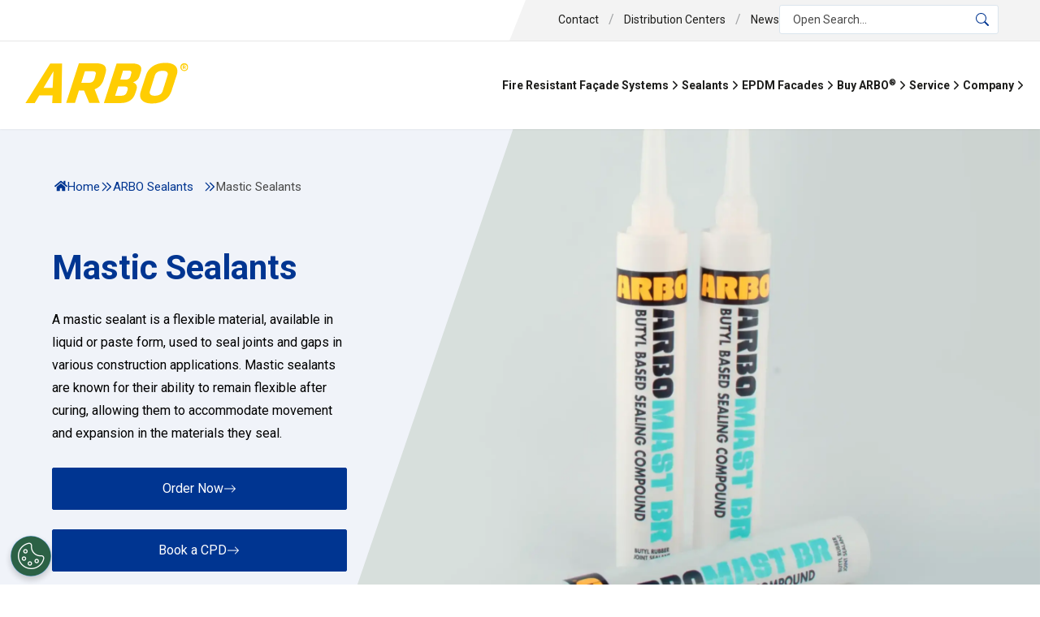

--- FILE ---
content_type: text/html; charset=utf-8
request_url: https://www.arbo.co.uk/arbo-sealants/mastic-sealants
body_size: 48070
content:
<!DOCTYPE html><html lang="gb"><head><meta charSet="utf-8"/><meta name="msapplication-TileColor" content="#da532c"/><meta name="viewport" content="width=device-width, initial-scale=1.0"/><meta name="theme-color" content="#003591"/><title>Mastic Sealants - ARBO</title><meta name="robots" content="index,follow"/><meta name="description" content="A mastic sealant is a flexible material, available in liquid or paste form, used to seal joints and gaps in various construction applications. "/><meta property="og:title" content="Mastic Sealants - ARBO"/><meta property="og:description" content="A mastic sealant is a flexible material, available in liquid or paste form, used to seal joints and gaps in various construction applications. "/><meta property="og:url" content="https://www.arbo.co.uk/arbo-sealants/mastic-sealants"/><meta property="og:type" content="website"/><meta property="og:image" content=""/><meta property="og:image:type" content="image/jpeg"/><meta property="og:image:width" content="800"/><meta property="og:image:height" content="600"/><meta property="og:site_name" content="ARBO"/><link rel="canonical" href="https://www.arbo.co.uk/arbo-sealants/mastic-sealants"/><meta name="next-head-count" content="17"/><link rel="apple-touch-icon" sizes="120x120" href="/apple-touch-icon.png"/><link rel="icon" type="image/png" sizes="32x32" href="/arbo-favicon-32x32.png"/><link rel="icon" type="image/png" sizes="16x16" href="/arbo-co-uk-favicon-16x16.png"/><link rel="manifest" href="/site.webmanifest"/><link rel="mask-icon" href="/safari-pinned-tab.svg" color="#5bbad5"/><script>window.dataLayer = window.dataLayer || [];</script><link rel="preload" href="/_next/static/media/47cbc4e2adbc5db9-s.p.woff2" as="font" type="font/woff2" crossorigin="anonymous" data-next-font="size-adjust"/><link rel="preload" href="/_next/static/media/d02e9dc43cd7a9fd-s.p.ttf" as="font" type="font/ttf" crossorigin="anonymous" data-next-font="size-adjust"/><link rel="preload" href="/_next/static/media/e7f81a2069af8e63-s.p.ttf" as="font" type="font/ttf" crossorigin="anonymous" data-next-font="size-adjust"/><link rel="preload" href="/_next/static/css/d925d4c88c935ea7.css" as="style"/><link rel="stylesheet" href="/_next/static/css/d925d4c88c935ea7.css" data-n-g=""/><noscript data-n-css=""></noscript><script defer="" nomodule="" src="/_next/static/chunks/polyfills-42372ed130431b0a.js"></script><script src="/_next/static/chunks/webpack-4d15cca9a496a65a.js" defer=""></script><script src="/_next/static/chunks/framework-945b357d4a851f4b.js" defer=""></script><script src="/_next/static/chunks/main-79618da4111073b0.js" defer=""></script><script src="/_next/static/chunks/pages/_app-63513325166172b8.js" defer=""></script><script src="/_next/static/chunks/2962-a0d6e9e71e10b8ff.js" defer=""></script><script src="/_next/static/chunks/8258-4021a34e6d0369f5.js" defer=""></script><script src="/_next/static/chunks/pages/%5B%5B...slug%5D%5D-1a379b61dcf5a230.js" defer=""></script><script src="/_next/static/K5fDMvITdZenJ_Zu8-iW5/_buildManifest.js" defer=""></script><script src="/_next/static/K5fDMvITdZenJ_Zu8-iW5/_ssgManifest.js" defer=""></script></head><body><div id="__next"><main class="__className_4f1194 __variable_a0b44d __variable_e7fbef"><style>
    #nprogress {
      pointer-events: none;
    }
    #nprogress .bar {
      background: #29D;
      position: fixed;
      z-index: 9999;
      top: 0;
      left: 0;
      width: 100%;
      height: 3px;
    }
    #nprogress .peg {
      display: block;
      position: absolute;
      right: 0px;
      width: 100px;
      height: 100%;
      box-shadow: 0 0 10px #29D, 0 0 5px #29D;
      opacity: 1;
      -webkit-transform: rotate(3deg) translate(0px, -4px);
      -ms-transform: rotate(3deg) translate(0px, -4px);
      transform: rotate(3deg) translate(0px, -4px);
    }
    #nprogress .spinner {
      display: block;
      position: fixed;
      z-index: 1031;
      top: 15px;
      right: 15px;
    }
    #nprogress .spinner-icon {
      width: 18px;
      height: 18px;
      box-sizing: border-box;
      border: solid 2px transparent;
      border-top-color: #29D;
      border-left-color: #29D;
      border-radius: 50%;
      -webkit-animation: nprogresss-spinner 400ms linear infinite;
      animation: nprogress-spinner 400ms linear infinite;
    }
    .nprogress-custom-parent {
      overflow: hidden;
      position: relative;
    }
    .nprogress-custom-parent #nprogress .spinner,
    .nprogress-custom-parent #nprogress .bar {
      position: absolute;
    }
    @-webkit-keyframes nprogress-spinner {
      0% {
        -webkit-transform: rotate(0deg);
      }
      100% {
        -webkit-transform: rotate(360deg);
      }
    }
    @keyframes nprogress-spinner {
      0% {
        transform: rotate(0deg);
      }
      100% {
        transform: rotate(360deg);
      }
    }
  </style><!--$--><!--/$--></main></div><script id="__NEXT_DATA__" type="application/json">{"props":{"pageProps":{"navStory":{"name":"navbar","created_at":"2023-08-22T18:23:32.970Z","published_at":"2025-09-12T19:01:32.931Z","updated_at":"2025-09-12T19:01:32.946Z","id":358697393,"uuid":"2c17126e-25bd-4ad3-ac77-683e9fb4ff30","content":{"_uid":"1ef3329b-cd9d-4faa-b08d-2fec1ea23bae","logo":{"id":16641469,"alt":"","name":"","focus":"","title":"","source":"","filename":"https://a.storyblok.com/f/164928/76x20/140bae97f7/arbo-logo.svg","copyright":"","fieldtype":"asset","meta_data":{},"is_external_url":false},"hideBar":false,"component":"Navbar","menuLinks":[{"url":{"id":"","url":"","linktype":"story","fieldtype":"multilink","cached_url":""},"_uid":"79a0cd9a-fa02-4865-a060-94d274480b74","title":"Fire Resistant Façade Systems","target":"","subMenu":[{"url":{"id":"8989c17e-a7a9-42f7-8777-a6f9ebe949b7","url":"","linktype":"story","fieldtype":"multilink","cached_url":"fire-resistant-facade-systems/arboshield"},"_uid":"204c96a0-e58e-4093-9dd9-2f687b887e46","title":"Fire Resistant Façade Systems","target":"","component":"slug"},{"url":{"id":"fa51483e-333c-46a0-bf75-d907803a0d44","url":"","linktype":"story","fieldtype":"multilink","cached_url":"products/arboshield/arboshield-pro-external-perimeter-class-a-membrane-epam"},"_uid":"cc8f2b63-1d01-4caa-907e-59993c1474f9","title":"ARBOSHIELD Pro® EPAM Class A Membrane","target":"","component":"slug"},{"url":{"id":"49b80da1-e03d-4285-a73f-02f0d179b481","url":"","linktype":"story","fieldtype":"multilink","cached_url":"products/arboshield/arboshield-pro-class-b-w1-breather-membrane"},"_uid":"979d2006-b47e-4243-8e74-f333f0a450e3","title":"ARBOSHIELD Pro® Class B W1 Breather Membrane","target":"","component":"slug"},{"url":{"id":"07e89ef8-8566-481e-ac9e-5298fb400045","url":"","linktype":"story","fieldtype":"multilink","cached_url":"products/arboshield/arboshield-pro-class-a-w1-breather-membrane"},"_uid":"c3132c92-94e0-4cfd-98e1-394cf4e48ce0","title":"ARBOSHIELD Pro® Class A W1 Breather Membrane","target":"","component":"slug"},{"url":{"id":"935d4b10-fc88-4cd4-bb35-4f9b13752686","url":"","linktype":"story","fieldtype":"multilink","cached_url":"products/arboshield/arboshield-pro-class-a-high-tack-sealing-tape"},"_uid":"e5ec3d19-17db-4af0-ac62-fb321f1f23d8","title":"ARBOSHIELD Pro® Class High Tack Sealing Tapes","target":"","component":"slug"},{"url":{"id":"cd7db7d2-6161-4e8c-9986-849184aa978d","url":"","linktype":"story","fieldtype":"multilink","cached_url":"products/arboshield/arboshield-pro-class-a-air-vapour-control-layer"},"_uid":"87fc2ca4-a72f-4fde-adbb-490ab6e0bc7f","title":"ARBOSHIELD Pro® Class A Air \u0026 Vapour Control Layer","target":"","component":"slug"},{"url":{"id":"f3260047-edad-4f31-8510-94ee1e1a1390","url":"","linktype":"story","fieldtype":"multilink","cached_url":"products/arboshield/arboshield-pro-arps-a-rated-pasted-system"},"_uid":"50219055-655a-4a0f-9e17-359b647116bc","title":"ARBOSHIELD Pro® Class A Pasted System ","target":"","component":"slug","isSidemenu":false},{"url":{"id":"f01ed00a-7eca-4dbb-a185-aa0d6a60038a","url":"","linktype":"story","fieldtype":"multilink","cached_url":"products/arboshield/arboshield-pro-brps-b-rated-pasted-system"},"_uid":"1b7e1739-76a0-4f63-9f67-a7670917549b","title":"ARBOSHIELD Pro® Class B Pasted System  ","target":"","component":"slug","isSidemenu":false}],"component":"mainMenu"},{"url":{"id":"","url":"","linktype":"story","fieldtype":"multilink","cached_url":""},"_uid":"61de2c75-0704-40ff-af3a-dbce35676c19","title":"Sealants","target":"","subMenu":[{"url":{"id":"5e50c151-efd9-4798-b788-cc3de4e4bea5","url":"","linktype":"story","fieldtype":"multilink","cached_url":"arbo-sealants"},"_uid":"5f71a23c-ebe9-42cf-a345-35cd5a8917a3","title":"ARBO® Sealants","target":"","component":"slug"},{"url":{"id":"469fe7ad-8bda-424a-84bd-bd4f8048f694","url":"","linktype":"story","fieldtype":"multilink","cached_url":"arbo-sealants/silicone-sealants"},"_uid":"ba114c6d-70b5-4973-bc8c-291db8379e6e","title":"Silicone Sealants","target":"","component":"slug"},{"url":{"id":"829c75d0-4205-400f-8a3a-9e40e11eb54e","url":"","linktype":"story","fieldtype":"multilink","cached_url":"arbo-sealants/intumescent-fire"},"_uid":"c19c37a1-8c60-4d9d-964a-49e23b41ccd0","title":"Intumescent \u0026 Fire","target":"","component":"slug"},{"url":{"id":"dfccb993-81a3-4b8d-bbfe-655762f93701","url":"","linktype":"story","fieldtype":"multilink","cached_url":"arbo-sealants/polysulphide-sealants"},"_uid":"dc2ff9f5-e418-4f54-97bd-eddb92ed8fd7","title":"Polysulphide Sealants","target":"","component":"slug"},{"url":{"id":"30c198db-f302-4d59-9c79-98d8e2ca0058","url":"","linktype":"story","fieldtype":"multilink","cached_url":"arbo-sealants/acrylic-sealants"},"_uid":"b5b00db7-280d-47cb-a8b5-5feb079ce519","title":"Acrylic Sealants","target":"","component":"slug"},{"url":{"id":"387ac8d2-4792-442f-8145-b9346deb8558","url":"","linktype":"story","fieldtype":"multilink","cached_url":"arbo-sealants/polyurethane-sealants"},"_uid":"d42f4a99-5630-4bb8-85d4-fee3a38b924b","title":"Polyurethane Sealants","target":"","component":"slug"},{"url":{"id":"965f0581-fadb-45e9-b346-883e1fc65278","url":"","linktype":"story","fieldtype":"multilink","cached_url":"arbo-sealants/primers"},"_uid":"b86b8c78-ec7d-40a3-99ef-cc35dd485fbf","title":"Primers","target":"","component":"slug"},{"url":{"id":"08bf02c2-c22c-472c-a92f-9b1bd0c7aabf","url":"","linktype":"story","fieldtype":"multilink","cached_url":"arbo-sealants/self-adhesive-foam-tapes"},"_uid":"78b16700-cd60-424c-ad80-cdfdb20d8a7f","title":"Self Adhesive Foam Tapes","target":"","component":"slug"},{"url":{"id":"ea6bc4eb-d31b-4fec-83b1-2b1983647eb7","url":"","linktype":"story","fieldtype":"multilink","cached_url":"arbo-sealants/miscellaneous"},"_uid":"8205d32b-dd94-4e3e-bab6-4907a08c2ccd","title":"Miscellaneous","target":"","component":"slug"},{"url":{"id":"e72e09e6-0d28-4d21-a047-a5c1d2733fe5","url":"","linktype":"story","fieldtype":"multilink","cached_url":"arbo-sealants/modified-polymer-sealants"},"_uid":"bf6d3cba-be51-452a-979b-ee32cc3e52b5","title":"Modified Polymer Sealants","target":"","component":"slug"},{"url":{"id":"a6e1dab6-ed44-4373-9148-75e83190f7c2","url":"","linktype":"story","fieldtype":"multilink","cached_url":"arbo-sealants/epoxy-sealants"},"_uid":"cc99fdee-f4be-4261-ae62-6b8ccd9a3a8e","title":"Epoxy Sealants","target":"","component":"slug"},{"url":{"id":"0d8dce6e-d981-40e7-8377-e8db2c0428aa","url":"","linktype":"story","fieldtype":"multilink","cached_url":"arbo-sealants/mastic-sealants"},"_uid":"d7421b9e-445e-462a-b593-ecb17cd88c93","title":"Mastic Sealants","target":"","component":"slug"},{"url":{"id":"af672455-469a-4874-8ec6-6cb6252390bc","url":"","linktype":"story","fieldtype":"multilink","cached_url":"arbo-sealants/structural-silicone"},"_uid":"5fb6cc48-7d4d-4dec-b204-4904b90e1faf","title":"Structural Silicone","target":"","component":"slug"},{"url":{"id":"730d4b9a-3c57-4f3f-8593-46657d28f84e","url":"","linktype":"story","fieldtype":"multilink","cached_url":"arbo-sealants/cleaners"},"_uid":"14969962-2216-4a6f-8d24-6e786bac621f","title":"Cleaners","target":"","component":"slug"},{"url":{"id":"b9712373-ee47-491a-b0c4-147f919e9670","url":"","linktype":"story","fieldtype":"multilink","cached_url":"arbo-sealants/accessories"},"_uid":"846a03b6-6533-48f3-8bdb-9bd35eb78d01","title":"Accessories","target":"","component":"slug"},{"url":{"id":"0d8dce6e-d981-40e7-8377-e8db2c0428aa","url":"","linktype":"story","fieldtype":"multilink","cached_url":"arbo-sealants/mastic-sealants"},"_uid":"2fc5fe51-85f6-464c-99f8-b25ad2aeb168","title":"Preformed Mastic Strips","target":"","component":"slug"}],"component":"mainMenu"},{"url":{"id":"","url":"","linktype":"story","fieldtype":"multilink","cached_url":""},"_uid":"a481556e-4efe-41a1-86ea-fafc2a3952cc","title":"EPDM Facades","target":"","subMenu":[{"url":{"id":"01ec110f-21cc-4f62-b192-1d3d43d9a738","url":"","linktype":"story","fieldtype":"multilink","cached_url":"arbo-facades"},"_uid":"184eafcf-edcc-4571-9796-e602841f0672","title":"EPDM Façades","target":"","component":"slug"},{"url":{"id":"8c3970d1-8cca-4b2f-87d7-0120305f7388","url":"","linktype":"story","fieldtype":"multilink","cached_url":"arbo-facades/epdm-system-membranes"},"_uid":"73a1cdac-090b-4b6c-903a-e1a8444c5626","title":"EPDM Membranes","target":"","component":"slug"},{"url":{"id":"8c8322f1-641b-4a6e-beda-949effa59a05","url":"","linktype":"story","fieldtype":"multilink","cached_url":"arbo-facades/sealing-tapes"},"_uid":"6f63b39c-7b0b-46ee-b7c8-b7536f5d6eee","title":"EPDM Additional Products","target":"","component":"slug"},{"url":{"id":"82ba8cdc-6d16-4331-87ca-dd767dd90398","url":"","linktype":"story","fieldtype":"multilink","cached_url":"arbo-facades/structural-glazing"},"_uid":"e2d0f6fe-c637-453b-a924-2b5fad0ba40a","title":"Structural Glazing","target":"","component":"slug"},{"url":{"id":"cd7db7d2-6161-4e8c-9986-849184aa978d","url":"","linktype":"story","fieldtype":"multilink","cached_url":"products/arboshield/arboshield-pro-class-a-air-vapour-control-layer"},"_uid":"66e6391f-ce4c-4fae-8a5e-857df617a033","title":"Vapour Control Layers","target":"","component":"slug"},{"url":{"id":"91cb1b86-ca69-4460-9f0b-993cb09a0626","url":"","linktype":"story","fieldtype":"multilink","cached_url":"arbo-facades/epdm-system-adhesives"},"_uid":"62a55eab-c4d1-4d16-8478-9c3cd55eb80e","title":" EPDM Adhesives","target":"","component":"slug"},{"url":{"id":"b5607b91-732e-49f7-a136-a1055f1715e5","url":"","linktype":"story","fieldtype":"multilink","cached_url":"products/arbo-xpanda-600"},"_uid":"f80bf052-c430-4b87-a62d-c34d8bc2b914","title":"Xpanda Tape","target":"","component":"slug"},{"url":{"id":"5e706137-769e-4b24-8a18-24b511d6eaac","url":"","linktype":"story","fieldtype":"multilink","cached_url":"products/arbo-fr-rs-fire-tape"},"_uid":"9c3233b4-ac91-4217-b81e-b00798b9b367","title":"ARBO® FR-RS Fire Tape","target":"","component":"slug"}],"component":"mainMenu"},{"url":{"id":"","url":"","linktype":"story","fieldtype":"multilink","cached_url":""},"_uid":"c0056e8f-a025-4b39-9574-0fd956417242","title":"Buy ARBO®","target":"","subMenu":[{"url":{"id":"3a03f734-d640-4a4d-84bf-d5cf0fa29333","url":"","linktype":"story","fieldtype":"multilink","cached_url":"sales"},"_uid":"4ca9fdc9-b197-4f5e-b6b8-7d73d8c7543d","title":"Sales","target":"","component":"slug","isSidemenu":false},{"url":{"id":"17d50cd1-3e2f-4e88-afad-1d4616865fd6","url":"","linktype":"story","fieldtype":"multilink","cached_url":"distribution"},"_uid":"4fe84b66-c3d3-4b8a-ad99-a8e5400f6d84","title":"Distribution Centres","target":"","component":"slug"},{"url":{"id":"29e52c51-867b-4945-b1f7-3b18052c6301","url":"","linktype":"story","fieldtype":"multilink","cached_url":"export"},"_uid":"55b34533-1234-4ebd-ad51-5199f647b962","title":" Export","target":"","component":"slug"}],"component":"mainMenu"},{"url":{"id":"","url":"","linktype":"story","fieldtype":"multilink","cached_url":""},"_uid":"aa02759a-3715-4ce0-940d-b183e5153898","title":"Service","target":"","subMenu":[{"url":{"id":"5d2c7e55-2ad8-4cb7-a16e-48ed009f2d65","url":"","linktype":"story","fieldtype":"multilink","cached_url":"downloads-and-certificates"},"_uid":"68d78289-8439-49b4-8812-5f4d3969d2b9","title":"Downloads","target":"","component":"slug"},{"url":{"id":"9721829f-77b6-4bbc-b47f-ae58be81f0ca","url":"","linktype":"story","fieldtype":"multilink","cached_url":"contact/adviser-search"},"_uid":"e99de6c1-722e-4467-8d5a-ab6321c1255e","title":"Advisor Search ","target":"","component":"slug","isSidemenu":false},{"url":{"id":"574533fa-d161-42e7-9252-d542149b4467","url":"","linktype":"story","fieldtype":"multilink","cached_url":"case-studies"},"_uid":"c266f90c-eeb2-4103-8734-9de605f897e7","title":" Case Studies","target":"","component":"slug"},{"url":{"id":"71b30860-8642-4459-b990-de0cca1a619a","url":"","linktype":"story","fieldtype":"multilink","cached_url":"specialist-products"},"_uid":"50d98d6f-44d7-4b80-941f-c51b109004f0","title":"Specialist Products","target":"","component":"slug","isSidemenu":false},{"url":{"id":"84e1c0ae-db13-4f65-8601-e220c115f7b9","url":"","linktype":"story","fieldtype":"multilink","cached_url":"arbomaster-warranty-scheme"},"_uid":"1a4d26aa-0ddd-4355-9e6a-6bebd7d91018","title":"Arbomaster Warranty Scheme","target":"","component":"slug"},{"url":{"id":"ca72e3c8-0d46-45ab-9abd-8dfb41272a3f","url":"","linktype":"story","fieldtype":"multilink","cached_url":"credit-account-application"},"_uid":"14c3a4ae-6c53-4e55-9454-bf54ae5add04","title":"Credit Account Application","target":"","component":"slug"},{"url":{"id":"7119b2bb-5476-4789-8286-6d2c98853e6e","url":"","linktype":"story","fieldtype":"multilink","cached_url":"contact"},"_uid":"bf0ce4b0-b7d6-4119-9063-5dc34b6cfbe6","title":"Contact","target":"","component":"slug","isSidemenu":false},{"url":{"id":"6e49a836-269c-4ca3-94e2-009ed0250f9d","url":"","linktype":"story","fieldtype":"multilink","cached_url":"academy/cpd-page"},"_uid":"94dc890f-8b4c-4ae7-9e69-e7288cd8db58","title":"Our CPDs","target":"","component":"slug","isSidemenu":false},{"url":{"id":"0dae2dd1-1a19-4f74-9849-6a53592e5f86","url":"","linktype":"story","fieldtype":"multilink","cached_url":"arboshield-pro-samples-pack-form"},"_uid":"681d888b-249f-4526-9ade-911a9c145a6b","title":"ARBOSHIELD PRO® Sample Request ","target":"","component":"slug","isSidemenu":false},{"url":{"id":"c9595ce0-049e-47db-8868-eb23b32114b3","url":"","linktype":"story","fieldtype":"multilink","cached_url":"sealants-colour-card-request"},"_uid":"83200524-e773-428d-83d2-97c70ef24df2","title":"ARBO® Sealants Colour Card Request ","target":"","component":"slug","isSidemenu":false}],"component":"mainMenu"},{"url":{"id":"","url":"","linktype":"story","fieldtype":"multilink","cached_url":""},"_uid":"19783f4f-be3b-4a08-be37-b25ce42b6af4","title":"Company","target":"","subMenu":[{"url":{"id":"b5c76ad6-6daa-46e6-b0f0-dac2e45ce328","url":"","linktype":"story","fieldtype":"multilink","cached_url":"company-history"},"_uid":"9d8c071c-571f-4a40-bc4c-f778372a87ba","title":"About ARBO®","target":"","component":"slug","isSidemenu":false},{"url":{"id":"3a5e0a79-1508-4a77-8fb2-1467421b8d94","url":"","linktype":"story","fieldtype":"multilink","cached_url":"news"},"_uid":"3f2f68a5-6343-4476-946e-fc62b8158bfc","title":"News","target":"","component":"slug","isSidemenu":false},{"url":{"id":"5a2ca6d0-4327-4f0e-ac71-089bbc5a7b49","url":"","linktype":"story","fieldtype":"multilink","cached_url":"lab"},"_uid":"9a861e96-452e-4e8d-a3df-f7e2345d6d8c","title":"R\u0026D Lab","target":"","component":"slug"},{"url":{"id":"7119b2bb-5476-4789-8286-6d2c98853e6e","url":"","linktype":"story","fieldtype":"multilink","cached_url":"contact"},"_uid":"73a4dcb2-a5ca-435e-8819-6c77e6078003","title":"Contact","target":"","component":"slug","isSidemenu":false}],"component":"mainMenu"}],"navButton":[{"url":{"id":"","url":"","linktype":"story","fieldtype":"multilink","cached_url":""},"_uid":"4e52fd07-42a0-446d-81b4-358e52fd576e","title":"Solution Finder","component":"slug"}],"background":{"_uid":"270d4895-76d2-4977-942c-00b8494e402e","color":"#ffffff","plugin":"official-colorpicker"},"hideNavbar":false,"hideSearch":false,"topBarLinks":[{"url":{"id":"7119b2bb-5476-4789-8286-6d2c98853e6e","url":"","linktype":"story","fieldtype":"multilink","cached_url":"contact"},"_uid":"9ca061c1-fdf9-4680-998c-0a8c79d2a691","title":"Contact","component":"slug"},{"url":{"id":"17d50cd1-3e2f-4e88-afad-1d4616865fd6","url":"","linktype":"story","fieldtype":"multilink","cached_url":"distribution"},"_uid":"8b221150-9e6a-4e3b-9f39-7824de909437","title":"Distribution Centers","component":"slug"},{"url":{"id":"3a5e0a79-1508-4a77-8fb2-1467421b8d94","url":"","linktype":"story","fieldtype":"multilink","cached_url":"news"},"_uid":"0bcd5f86-522c-4f55-81ea-d3ba0110a3c5","title":"News","component":"slug"}],"showSideMenu":false,"showNavButton":false,"hideCountryPicker":true},"slug":"navbar","full_slug":"arbo-co-uk/global/navbar","sort_by_date":null,"position":-20,"tag_list":[],"is_startpage":false,"parent_id":358697390,"meta_data":null,"group_id":"d6affe26-29b8-4a71-8f06-9395c47817a1","first_published_at":"2023-01-02T10:25:20.893Z","release_id":null,"lang":"default","path":null,"alternates":[],"default_full_slug":"arbo-co-uk/global/navbar","translated_slugs":[]},"footerStory":{"name":"footer","created_at":"2023-08-22T18:23:32.970Z","published_at":"2024-07-14T21:23:20.629Z","updated_at":"2024-07-14T21:23:20.657Z","id":358697391,"uuid":"ee7e2366-8bed-476f-a223-1c511d835c5d","content":{"url":{"id":"","url":"","linktype":"story","fieldtype":"multilink","cached_url":""},"_uid":"05ebf5c7-d341-480d-88ef-4f5531969d9b","logo":{"id":16641469,"alt":"","name":"","focus":"","title":"","source":"","filename":"https://a.storyblok.com/f/164928/76x20/140bae97f7/arbo-logo.svg","copyright":"","fieldtype":"asset","meta_data":{},"is_private":false,"is_external_url":false},"noSlunt":true,"component":"footer","menuLinks":[{"_uid":"8ad4ca4d-ce9f-4f42-8664-fa7c2c7c524f","title":"Company","subMenu":[{"url":{"id":"7e066ea5-e291-4926-a26c-647629038c63","url":"","linktype":"story","fieldtype":"multilink","cached_url":"about-us"},"_uid":"07c9fb0c-75e1-4e2a-977e-d9ab8a4cf10c","title":"About us","component":"slug"},{"url":{"id":"5a2ca6d0-4327-4f0e-ac71-089bbc5a7b49","url":"","linktype":"story","fieldtype":"multilink","cached_url":"lab"},"_uid":"2f952021-b56f-4bb8-a64d-64346820a41b","title":"R\u0026D Lab","component":"slug"},{"url":{"id":"b5c76ad6-6daa-46e6-b0f0-dac2e45ce328","url":"","linktype":"story","fieldtype":"multilink","cached_url":"company-history"},"_uid":"1f78f25b-4646-4fca-ab60-0de1b2899232","title":"Company History","component":"slug"},{"url":{"id":"","url":"https://www.carlisle.com/home/default.aspx","linktype":"url","fieldtype":"multilink","cached_url":"https://www.carlisle.com/home/default.aspx"},"_uid":"784b67fb-3024-4294-9c0e-437028ae8b8c","title":"Carlisle","component":"slug"}],"component":"subMenu","background":"white"},{"_uid":"ba7d6d9e-e6b1-46a7-aa80-e6db37b99bb2","title":"Sealants","subMenu":[{"url":{"id":"965f0581-fadb-45e9-b346-883e1fc65278","url":"","linktype":"story","fieldtype":"multilink","cached_url":"arbo-sealants/primers"},"_uid":"bf350576-ea30-42f9-a61a-cc2185d81f62","title":"Primers","component":"slug"},{"url":{"id":"730d4b9a-3c57-4f3f-8593-46657d28f84e","url":"","linktype":"story","fieldtype":"multilink","cached_url":"arbo-sealants/cleaners"},"_uid":"8d5632ff-99f2-49c6-bb51-a2d6808adddb","title":"Cleaners","component":"slug"},{"url":{"id":"b9712373-ee47-491a-b0c4-147f919e9670","url":"","linktype":"story","fieldtype":"multilink","cached_url":"arbo-sealants/accessories"},"_uid":"69fcc0bc-12b9-43e9-b34e-fc2fef709292","title":"Accessories","component":"slug"},{"url":{"id":"e72e09e6-0d28-4d21-a047-a5c1d2733fe5","url":"","linktype":"story","fieldtype":"multilink","cached_url":"arbo-sealants/modified-polymer-sealants"},"_uid":"f6b44e17-652c-4558-be2f-a0b36256c5e1","title":"Modified Polymer Sealants","component":"slug"}],"component":"subMenu","background":"white"},{"_uid":"03e2882d-6c61-4428-80fc-26da78e2df66","title":"EPDM Facades","subMenu":[{"url":{"id":"8c3970d1-8cca-4b2f-87d7-0120305f7388","url":"","linktype":"story","fieldtype":"multilink","cached_url":"arbo-facades/epdm-system-membranes"},"_uid":"72f887cb-4898-48c5-8a8b-b46c80591451","title":"EPDM Membranes","component":"slug"},{"url":{"id":"8c8322f1-641b-4a6e-beda-949effa59a05","url":"","linktype":"story","fieldtype":"multilink","cached_url":"arbo-facades/sealing-tapes"},"_uid":"e27ed1be-feaa-41f3-be0b-39c78d747776","title":"EPDM Additional Products","component":"slug"},{"url":{"id":"91cb1b86-ca69-4460-9f0b-993cb09a0626","url":"","linktype":"story","fieldtype":"multilink","cached_url":"arbo-facades/epdm-system-adhesives"},"_uid":"2ef44ab6-0a00-4fe5-adad-7f844fc6d3cd","title":"EPDM Adhesives","component":"slug"}],"component":"subMenu","background":"white"},{"_uid":"4360a7f7-5991-46c8-95b3-a75223b8609e","title":"Buy ARBO®","subMenu":[{"url":{"id":"574533fa-d161-42e7-9252-d542149b4467","url":"","linktype":"story","fieldtype":"multilink","cached_url":"case-studies"},"_uid":"d3655739-8c8f-48fe-a401-1d470afee06b","title":"Case Studies","component":"slug"},{"url":{"id":"3a03f734-d640-4a4d-84bf-d5cf0fa29333","url":"","linktype":"story","fieldtype":"multilink","cached_url":"sales"},"_uid":"f9a4ae4b-b2dc-4fe5-855c-b290ee2b5b29","title":"Sales","component":"slug"},{"url":{"id":"29e52c51-867b-4945-b1f7-3b18052c6301","url":"","linktype":"story","fieldtype":"multilink","cached_url":"export"},"_uid":"fda94acb-d660-4c5b-be95-15e9f9e607d6","title":"Export","component":"slug"}],"component":"subMenu","background":"white"},{"_uid":"4dd90fa0-6792-46a6-93f7-1e6905325205","title":"Network","subMenu":[{"url":{"id":"","url":"https://nbs.fyi/OY8K6q","linktype":"url","fieldtype":"multilink","cached_url":"https://nbs.fyi/OY8K6q"},"_uid":"6ff8b71e-c8fc-4e1f-9787-16716bd482ff","title":"NBS ","component":"slug"}],"component":"subMenu","background":"white"},{"_uid":"b3fb263d-57ae-4906-b993-54eb3a28a0e3","title":"Legal","subMenu":[{"url":{"id":"5cdb73c3-0826-4244-8979-06c6b3c9429d","url":"","linktype":"story","fieldtype":"multilink","cached_url":"privacy-policy"},"_uid":"f2cc1961-59da-445d-8602-6f833c9cdc4d","title":"Privacy Policy","component":"slug"},{"url":{"id":"557a6a3c-6610-480d-8488-2b30b64bdaef","url":"","linktype":"story","fieldtype":"multilink","cached_url":"cookie-policy"},"_uid":"071ce313-2f1c-4fad-b867-3f19dec322f3","title":"Cookie Policy","component":"slug"},{"url":{"id":"ffd2f912-92b8-47f9-bd53-fc6bb186f400","url":"","linktype":"story","fieldtype":"multilink","cached_url":"website-terms-and-conditions"},"_uid":"83a916d5-db5e-4d2a-921f-39819499877e","title":"Terms","component":"slug"},{"url":{"id":"47de4f2c-d542-4bd0-9a59-2c544a8ab5a8","url":"","linktype":"story","fieldtype":"multilink","cached_url":"website-disclaimer"},"_uid":"19a11c3e-51d1-4023-b9f1-45815c81af65","title":"Disclaimer","component":"slug"}],"component":"subMenu","background":"white"}],"description":{"type":"doc","content":[{"type":"paragraph","content":[{"text":"CARLISLE®","type":"text"},{"type":"hard_break"},{"text":"Adshead Ratcliffe \u0026 Co Ltd., United Kingdom","type":"text"},{"type":"hard_break"},{"text":"Derby Road, Belper, Derbyshire, DE56 1WJ","type":"text"},{"type":"hard_break"},{"text":"T +44 (0)1773 826661","type":"text"},{"type":"hard_break"},{"text":"F +44 (0)1773 821215","type":"text"},{"type":"hard_break"},{"text":"E ","type":"text"},{"text":"info.arbo@ccm-europe.com","type":"text","marks":[{"type":"link","attrs":{"href":"mailto:info.arbo@ccm-europe.com","uuid":null,"anchor":null,"target":null,"linktype":"url"}}]}]}]},"socialLinks":[{"url":{"id":"","url":"https://www.facebook.com/arboUK/","linktype":"url","fieldtype":"multilink","cached_url":"https://www.facebook.com/arboUK/"},"_uid":"6ecb7349-4e29-42b8-a997-ef0e749eee24","title":"Facebook","component":"slug"},{"url":{"id":"","url":"https://www.youtube.com/@carlisleconstructionmateri1618","target":"_blank","linktype":"url","fieldtype":"multilink","cached_url":"https://www.youtube.com/@carlisleconstructionmateri1618"},"_uid":"3a5e7c23-edce-438a-9f31-c7276467a6e9","title":"YouTube","component":"slug"},{"url":{"id":"","url":"https://twitter.com/ARBOsealants1","target":"_blank","linktype":"url","fieldtype":"multilink","cached_url":"https://twitter.com/ARBOsealants1"},"_uid":"b8b7bf92-d9c7-4ec0-9f88-82e7aab54edf","title":"Twitter","component":"slug"},{"url":{"id":"","url":"https://www.linkedin.com/organization-guest/company/arbo-uk","target":"_blank","linktype":"url","fieldtype":"multilink","cached_url":"https://www.linkedin.com/organization-guest/company/arbo-uk"},"_uid":"2ab532f4-09ac-4ef7-9167-f27680604d77","title":"LinkedIn","component":"slug"}],"companyTagLine":"CARLISLE® Construction Materials Ltd.","backgroundColor":{"_uid":"ec9bb95a-37ab-45d7-abe1-d33abcace276","color":"#2e2d2d","plugin":"official-colorpicker"}},"slug":"footer","full_slug":"arbo-co-uk/global/footer","sort_by_date":null,"position":0,"tag_list":[],"is_startpage":false,"parent_id":358697390,"meta_data":null,"group_id":"b1ca48bc-1288-4996-92fb-542d919c6ae5","first_published_at":"2023-01-06T06:26:17.808Z","release_id":null,"lang":"default","path":null,"alternates":[],"default_full_slug":"arbo-co-uk/global/footer","translated_slugs":[]},"globalSettings":{"name":"Country Settings","created_at":"2023-08-22T18:23:32.970Z","published_at":"2025-01-02T15:18:30.076Z","updated_at":"2025-01-02T15:18:30.096Z","id":358697392,"uuid":"48a52def-800a-474e-a7ec-225ffb00a758","content":{"_uid":"0e73d5ac-49b2-4ebe-9b32-4e8a02e155bc","Phone":"","popup":[],"locale":"gb","Twitter":"ccm-europe","Facebook":"CCMFacebook","disallow":{"type":"doc","content":[{"type":"paragraph"}]},"hreflang":"","Instagram":"ccm","component":"settings","GlobalEmail":"info@ccm-europe.com"},"slug":"settings","full_slug":"arbo-co-uk/global/settings","sort_by_date":null,"position":-10,"tag_list":[],"is_startpage":false,"parent_id":358697390,"meta_data":null,"group_id":"c08c8e4b-088f-471f-bead-9c653b047176","first_published_at":"2023-01-06T06:26:17.808Z","release_id":null,"lang":"default","path":null,"alternates":[],"default_full_slug":"arbo-co-uk/global/settings","translated_slugs":[]},"story":{"name":" Mastic Sealants","created_at":"2023-08-22T18:23:14.063Z","published_at":"2025-10-23T16:11:18.197Z","updated_at":"2025-10-23T16:11:18.224Z","id":358697373,"uuid":"0d8dce6e-d981-40e7-8377-e8db2c0428aa","content":{"SEO":{"_uid":"c85d6d97-a848-496e-a8f3-da2363dc49b8","title":"Mastic Sealants","plugin":"seo_metatags","og_image":"","og_title":"","description":"A mastic sealant is a flexible material, available in liquid or paste form, used to seal joints and gaps in various construction applications. ","twitter_image":"","twitter_title":"","og_description":"","twitter_description":""},"_uid":"d6e4ab9c-99b9-4b86-b138-d50655a445ca","body":[{"_uid":"e26397b7-6f1f-4534-936e-c94799fddd64","logo":{"id":null,"alt":null,"name":"","focus":null,"title":null,"filename":null,"copyright":null,"fieldtype":"asset","meta_data":{},"is_external_url":false},"button":[{"_uid":"5a03b36c-3f99-4801-833f-f41b47e7b654","icon":"arrowRight","link":{"id":"6e49a836-269c-4ca3-94e2-009ed0250f9d","url":"","linktype":"story","fieldtype":"multilink","cached_url":"academy/cpd-page"},"size":"lg","color":"primary","title":"Book a CPD","width":"","newTab":false,"variant":"contained","component":"button","trackingId":"button","centerAlign":false,"hoverEffect":true,"gatedContent":false,"iconPosition":"end","applyMinWidth":true}],"variant":"default","component":"commonHero","heroImage":[{"_uid":"13a520d1-c18b-4447-81aa-ad155384e2fd","image":{"id":79749652884576,"alt":"","name":"","focus":"","title":"","source":"","filename":"https://a.storyblok.com/f/164928/2020x2020/4abf32cf34/arbo_mast_br.webp","copyright":"","fieldtype":"asset","meta_data":{},"is_external_url":false},"aspect":"landscape","caption":"","variant":"fullsizeHero","parallax":true,"component":"image","objectFit":"contain","boxMaxWidth":"","boxAlignment":"center","boxMaxHeight":"","parallaxSpeed":"10","objectPosition":"","alternativeText":"Mastic sealants from ARBO displayed in a group "}],"heroTitle":[{"_uid":"3012fe21-32ca-4948-925b-66f1b11a713f","font":"","color":{"_uid":"289612e0-a50d-4c4d-a611-72f7dbd008b8","color":"","plugin":"official-colorpicker"},"title":"Mastic Sealants","tagName":"h1","variant":"common-hero-title-blue","component":"heading","fontWeight":"default"}],"description":{"type":"doc","content":[{"type":"paragraph","attrs":{"textAlign":null},"content":[{"text":"A mastic sealant is a flexible material, available in liquid or paste form, used to seal joints and gaps in various construction applications. Mastic sealants are known for their ability to remain flexible after curing, allowing them to accommodate movement and expansion in the materials they seal.","type":"text","marks":[{"type":"textStyle","attrs":{"color":"#000000"}}]},{"type":"hard_break"},{"type":"hard_break"}]},{"type":"blok","attrs":{"id":"2f327749-361d-4633-a53a-09adf00bd966","body":[{"_uid":"i-d192d943-8d4c-4e43-a2f0-0158cb11e820","icon":"arrowRight","link":{"id":"7119b2bb-5476-4789-8286-6d2c98853e6e","url":"","linktype":"story","fieldtype":"multilink","cached_url":"contact"},"size":"lg","color":"primary","title":"Order Now","width":"","newTab":false,"variant":"contained","component":"button","trackingId":"button","centerAlign":false,"hoverEffect":true,"gatedContent":false,"iconPosition":"end","applyMinWidth":true}]}}]},"reverseHero":true,"hideBreadcrumb":false},{"_uid":"e7326bb2-6c38-4ef9-b283-f6d03ef3c196","variant":"48-px","component":"spacing"},{"_uid":"e7eb5a05-6012-4ecd-8c8c-6759f1cf1002","outro":{"type":"doc","content":[{"type":"paragraph"}]},"title":"ARBO® Mastic Sealant Range","button":[],"component":"ourBrandCategories","categories":[{"name":"Arbomast BR","created_at":"2023-08-22T18:23:33.489Z","published_at":"2023-08-30T04:40:53.000Z","updated_at":"2023-08-24T21:48:01.030Z","id":358697430,"uuid":"41e15564-9017-4c0a-9526-044d641634d8","content":{"_uid":"0d801cc4-4edd-4f7f-a4a3-ef82959ceb70","link":{"id":"e0d5c587-8c21-439a-8b34-5fd26a823fd7","url":"","linktype":"story","fieldtype":"multilink","cached_url":"products/mastic-sealants/arbomast-br"},"name":"Arbomast BR","image":[{"_uid":"81db2d17-fca2-4080-a3c7-a66037b465d6","image":{"id":9272745,"alt":"","name":"","focus":"","title":"","source":"","filename":"https://a.storyblok.com/f/164928/336x336/1bbe686a77/arbo_mast_br.jpg","copyright":"","fieldtype":"asset","meta_data":{},"is_external_url":false},"aspect":"square","caption":"","variant":"","component":"image","objectFit":null,"boxAlignment":"","alternativeText":"Arbomast BR"}],"component":"brandCategoryPage","description":{"type":"doc","content":[{"type":"paragraph"}]}},"slug":"arbomast-br","full_slug":"arbo-co-uk/global/brand-categories/arbomast-br","sort_by_date":null,"position":-260,"tag_list":[],"is_startpage":false,"parent_id":358697399,"meta_data":null,"group_id":"23442b3a-a4df-465d-b663-17a384cbe598","first_published_at":"2023-03-01T13:06:00.756Z","release_id":null,"lang":"default","path":null,"alternates":[],"default_full_slug":"arbo-co-uk/global/brand-categories/arbomast-br","translated_slugs":[],"_stopResolving":true},{"name":"Arbomast GP","created_at":"2023-08-22T18:23:33.489Z","published_at":"2023-08-30T04:40:53.000Z","updated_at":"2023-08-24T21:47:41.822Z","id":358697431,"uuid":"bc2f89cc-d16e-4675-b3f4-dae712330461","content":{"_uid":"0d801cc4-4edd-4f7f-a4a3-ef82959ceb70","link":{"id":"8bf9af09-8efa-45c6-8d9e-896ccff37719","url":"","linktype":"story","fieldtype":"multilink","cached_url":"products/mastic-sealants/arbomast-gp"},"name":"Arbomast GP","image":[{"_uid":"81db2d17-fca2-4080-a3c7-a66037b465d6","image":{"id":9272749,"alt":"","name":"","focus":"","title":"","source":"","filename":"https://a.storyblok.com/f/164928/336x336/060ba6ee5e/arbo_mast_gp.jpg","copyright":"","fieldtype":"asset","meta_data":{},"is_external_url":false},"aspect":"square","caption":"","variant":"","component":"image","objectFit":null,"boxAlignment":"","alternativeText":"Arbomast GP"}],"component":"brandCategoryPage","description":{"type":"doc","content":[{"type":"paragraph"}]}},"slug":"arbomast-gp","full_slug":"arbo-co-uk/global/brand-categories/arbomast-gp","sort_by_date":null,"position":-260,"tag_list":[],"is_startpage":false,"parent_id":358697399,"meta_data":null,"group_id":"bfebaf65-cd2c-4868-9de4-cddb63801896","first_published_at":"2023-03-01T13:06:00.756Z","release_id":null,"lang":"default","path":null,"alternates":[],"default_full_slug":"arbo-co-uk/global/brand-categories/arbomast-gp","translated_slugs":[],"_stopResolving":true}],"description":{"type":"doc","content":[{"type":"paragraph","content":[{"text":"Mastic sealants are flexible adhesives used in construction, glazing, roofing, and bathrooms to seal joints, block moisture, and create durable, weather-resistant bonds. Explore our product range below and select a suitable ARBO","type":"text","marks":[{"type":"textStyle","attrs":{"color":"#000000"}}]},{"text":"®","type":"text","marks":[{"type":"bold"},{"type":"superscript"},{"type":"textStyle","attrs":{"color":""}}]},{"text":" mastic sealant for your project.","type":"text","marks":[{"type":"textStyle","attrs":{"color":"#000000"}}]}]}]},"hideCardDescriptions":false},{"_uid":"20025154-8bdd-4e83-a8b8-584f20687955","items":[{"_uid":"5f47435e-be56-4caa-9311-06d206636401","icon":{"id":5860646,"alt":"","name":"","focus":"","title":"","source":"","filename":"https://a.storyblok.com/f/164928/x/e870822541/portal.svg","copyright":"","fieldtype":"asset","meta_data":{},"is_external_url":false},"email":[],"title":"Downloads","button":[{"_uid":"bc32afeb-a3a9-44e0-8e6f-2aeeff3d6144","icon":"download","link":{"id":"5d2c7e55-2ad8-4cb7-a16e-48ed009f2d65","url":"","linktype":"story","fieldtype":"multilink","cached_url":"downloads-and-certificates"},"size":"lg","color":"primary","title":"Download","width":"","newTab":false,"variant":"contained","component":"button","trackingId":"button","centerAlign":false,"hoverEffect":true,"gatedContent":false,"iconPosition":"end","applyMinWidth":true}],"component":"imageTitleDescriptionButton","description":{"type":"doc","content":[{"type":"paragraph","content":[{"text":"Download all our latest product brochures, technical datasheets (TDS), colour swatches, safety datasheets (SDS), declaration of performance (DOP), ISO certificates here:","type":"text"}]}]}},{"_uid":"deb14817-4ecf-4dd2-83d3-1f8c0d3e011e","icon":{"id":7001712,"alt":"","name":"","focus":"","title":"","source":"","filename":"https://a.storyblok.com/f/164928/x/4a8bb2ae3a/wachstum.svg","copyright":"","fieldtype":"asset","meta_data":{},"is_external_url":false},"email":[],"title":"Exports","button":[{"_uid":"987b554a-7c28-4508-84fc-a34d69223639","icon":"arrowRight","link":{"id":"29e52c51-867b-4945-b1f7-3b18052c6301","url":"","linktype":"story","fieldtype":"multilink","cached_url":"export"},"size":"lg","color":"primary","title":"Read More","width":"","newTab":false,"variant":"contained","component":"button","trackingId":"button","centerAlign":false,"hoverEffect":true,"gatedContent":false,"iconPosition":"end","applyMinWidth":true}],"component":"imageTitleDescriptionButton","description":{"type":"doc","content":[{"type":"paragraph","content":[{"text":"Download all our latest product brochures, technical datasheets (TDS), colour swatches, safety datasheets (SDS), declaration of performance (DOP), ISO certificates here:","type":"text"}]}]}}],"component":"newsLetter"},{"_uid":"81fb3fd2-cfff-43e0-bb2f-2eb14d1daa76","title":"Which ARBO Mastic Sealant is Right for Me?","component":"possibility","textAlign":"left","description":{"type":"doc","content":[{"type":"paragraph","attrs":{"textAlign":null},"content":[{"text":"Choosing the right mastic sealant is a vital part of your project. ARBO Mastic sealants come in a variety of formulations, each designed for specific applications. Low modulus silicone sealants are ideal for expansion and drainage joints due to their flexibility and fast curing, while high modulus options offer excellent adhesion for glazing and aluminium sealing. Whether for HVAC ducting, roofline systems, or general maintenance, these versatile sealants deliver reliable performance.","type":"text"},{"type":"hard_break"},{"type":"hard_break"},{"text":"If you can’t find the right sealant, ","type":"text","marks":[{"type":"textStyle","attrs":{"color":"#000000"}}]},{"text":"get in touch with a member of our team","type":"text","marks":[{"type":"link","attrs":{"href":"https://www.arbo.co.uk/contact","uuid":null,"anchor":null,"target":"_self","linktype":"url"}},{"type":"textStyle","attrs":{"color":"#1155CC"}},{"type":"underline"}]},{"text":" and they can help you find the right sealant for you.","type":"text","marks":[{"type":"textStyle","attrs":{"color":"#000000"}}]},{"type":"hard_break"},{"type":"hard_break"},{"text":"General Pointing and Perimeter Sealing","type":"text","marks":[{"type":"textStyle","attrs":{"color":"#000000"}},{"type":"bold"}]},{"type":"hard_break"},{"text":"Arbomast GP","type":"text","marks":[{"type":"link","attrs":{"href":"https://www.arbo.co.uk/products/mastic-sealants/arbomast-gp","uuid":null,"anchor":null,"target":"_self","linktype":"url"}},{"type":"textStyle","attrs":{"color":"#1155CC"}},{"type":"underline"}]},{"text":", part of the ARBO mastic range is great for sealing around timber frames. It offers strong bonding, making it perfect for joints in traditional construction projects.","type":"text","marks":[{"type":"textStyle","attrs":{"color":"#000000"}}]},{"type":"hard_break"},{"type":"hard_break"},{"text":"Concrete Panel Joints","type":"text","marks":[{"type":"textStyle","attrs":{"color":"#000000"}},{"type":"bold"}]},{"type":"hard_break"},{"text":"This sealant is particularly effective for joints between preformed concrete panels, such as those found in garage constructions. Its flexibility accommodates the minor shifts typical in these structures. ","type":"text","marks":[{"type":"textStyle","attrs":{"color":"#000000"}}]},{"text":"Low modulus silicone is often used as an expansion joint sealant in these applications, as it allows for movement and maintains waterproofing over time. The curing process is important here, as it determines the sealant's final properties and performance.","type":"text"},{"type":"hard_break"},{"type":"hard_break"},{"text":"Paintable Finish","type":"text","marks":[{"type":"textStyle","attrs":{"color":"#000000"}},{"type":"bold"}]},{"type":"hard_break"},{"text":"Arbomast GP","type":"text","marks":[{"type":"link","attrs":{"href":"https://www.arbo.co.uk/products/mastic-sealants/arbomast-gp","uuid":null,"anchor":null,"target":"_self","linktype":"url"}},{"type":"textStyle","attrs":{"color":"#1155CC"}},{"type":"underline"}]},{"text":" can be painted over to blend seamlessly with surrounding materials, though a test is recommended due to varying paint systems.","type":"text","marks":[{"type":"textStyle","attrs":{"color":"#000000"}}]},{"type":"hard_break"},{"type":"hard_break"},{"text":"Limitations","type":"text","marks":[{"type":"textStyle","attrs":{"color":"#000000"}},{"type":"bold"}]},{"type":"hard_break"},{"text":"Experts do not recommend using ","type":"text","marks":[{"type":"textStyle","attrs":{"color":"#000000"}}]},{"text":"Arbomast GP","type":"text","marks":[{"type":"link","attrs":{"href":"https://www.arbo.co.uk/products/mastic-sealants/arbomast-gp","uuid":null,"anchor":null,"target":"_self","linktype":"url"}},{"type":"textStyle","attrs":{"color":"#1155CC"}},{"type":"underline"}]},{"text":" for joints that move a lot, natural stone, or indoor use. It is made for more stable outdoor applications.","type":"text","marks":[{"type":"textStyle","attrs":{"color":"#000000"}}]},{"type":"hard_break"},{"type":"hard_break"},{"text":"Metal-to-Metal Sealing","type":"text","marks":[{"type":"textStyle","attrs":{"color":"#000000"}},{"type":"bold"}]},{"type":"hard_break"},{"text":"Arbomast BR","type":"text","marks":[{"type":"link","attrs":{"href":"https://www.arbo.co.uk/products/mastic-sealants/arbomast-br","uuid":null,"anchor":null,"target":"_self","linktype":"url"}},{"type":"textStyle","attrs":{"color":"#1155CC"}},{"type":"underline"}]},{"text":" is made for creating watertight and airtight seals in metal joints. It works well for curtain walls and window assemblies, ensuring they close securely.","type":"text","marks":[{"type":"textStyle","attrs":{"color":"#000000"}}]},{"type":"hard_break"},{"type":"hard_break"},{"text":"Lap and Fixing Joints","type":"text","marks":[{"type":"textStyle","attrs":{"color":"#000000"}},{"type":"bold"}]},{"type":"hard_break"},{"text":"Effective for sealing between metal lap and fixing joints, ","type":"text","marks":[{"type":"textStyle","attrs":{"color":"#000000"}}]},{"text":"Arbomast BR","type":"text","marks":[{"type":"link","attrs":{"href":"https://www.arbo.co.uk/products/mastic-sealants/arbomast-br","uuid":null,"anchor":null,"target":"_self","linktype":"url"}},{"type":"textStyle","attrs":{"color":"#1155CC"}},{"type":"underline"}]},{"text":" offers an essential seal but is not intended to add structural strength.","type":"text","marks":[{"type":"textStyle","attrs":{"color":"#000000"}}]},{"type":"hard_break"},{"type":"hard_break"},{"text":"Bedding and Concealed Joints","type":"text","marks":[{"type":"textStyle","attrs":{"color":"#000000"}},{"type":"bold"}]},{"type":"hard_break"},{"text":"Arbomast BR","type":"text","marks":[{"type":"link","attrs":{"href":"https://www.arbo.co.uk/products/mastic-sealants/arbomast-br","uuid":null,"anchor":null,"target":"_self","linktype":"url"}},{"type":"textStyle","attrs":{"color":"#1155CC"}},{"type":"underline"}]},{"text":" is suitable for a range of concealed joints, including those in timber, concrete, and metal structures, where a reliable yet non-setting sealant is needed.","type":"text","marks":[{"type":"textStyle","attrs":{"color":"#000000"}}]},{"type":"hard_break"},{"type":"hard_break"},{"text":"Heating and Ventilation (HVAC) Ductwork","type":"text","marks":[{"type":"textStyle","attrs":{"color":"#000000"}},{"type":"bold"}]},{"type":"hard_break"},{"text":"It also provides an effective seal for HVAC ductwork, ensuring that duct joints are closed tightly against air and water intrusion.","type":"text","marks":[{"type":"textStyle","attrs":{"color":"#000000"}}]}]}]}},{"_uid":"07f5d589-88ff-49f5-8de9-acd05b8de147","title":"Why Choose ARBO Mastic Sealants","component":"possibility","textAlign":"left","description":{"type":"doc","content":[{"type":"paragraph","content":[{"text":"ARBO mastic sealants offer strong adhesion and long-lasting flexibility. They also resist weather well, making them perfect for construction and maintenance projects. Some of the key benefits of our sealant range include:","type":"text","marks":[{"type":"textStyle","attrs":{"color":"#000000"}}]},{"type":"hard_break"},{"type":"hard_break"},{"text":"Versatility and Strong Adhesion","type":"text","marks":[{"type":"bold"},{"type":"textStyle","attrs":{"color":"#000000"}}]},{"type":"hard_break"},{"text":"ARBO mastic sealants are highly effective at sticking to a wide range of common construction materials, including timber, concrete, and metals. This makes them a great choice for general construction projects. Arbomast GP is perfect for sealing around perimeters and concrete joints, while Arbomast BR works well for metal-to-metal joints and hidden bedding areas.","type":"text","marks":[{"type":"textStyle","attrs":{"color":"#000000"}}]},{"type":"hard_break"},{"type":"hard_break"},{"text":"Durability and Pliability","type":"text","marks":[{"type":"bold"},{"type":"textStyle","attrs":{"color":"#000000"}}]},{"type":"hard_break"},{"text":"These sealants maintain flexibility over the years, even after forming a surface skin. Arbomast GP and Arbomast BR are made to resist ageing and environmental damage.  Arbomast BR can last more than 20 years if it is kept out of direct sunlight","type":"text","marks":[{"type":"textStyle","attrs":{"color":"#000000"}}]},{"type":"hard_break"},{"type":"hard_break"},{"text":"Effective in Various Temperature Ranges","type":"text","marks":[{"type":"bold"},{"type":"textStyle","attrs":{"color":"#000000"}}]},{"type":"hard_break"},{"text":"The ARBO sealants work well in many temperatures. They can handle lows of -25°C for Arbomast GP and highs of 90°C for Arbomast BR which makes them good for both indoor and outdoor use in the UK climate.","type":"text","marks":[{"type":"textStyle","attrs":{"color":"#000000"}}]},{"type":"hard_break"},{"type":"hard_break"},{"text":"Specialised Applications","type":"text","marks":[{"type":"bold"},{"type":"textStyle","attrs":{"color":"#000000"}}]}]},{"type":"bullet_list","content":[{"type":"list_item","content":[{"type":"paragraph","content":[{"text":"Arbomast GP","type":"text","marks":[{"type":"bold"},{"type":"textStyle","attrs":{"color":"#000000"}}]},{"text":": Recommended for sealing joints between concrete panels or timber frames and can be painted over for aesthetic integration, although pre-testing is advised.","type":"text","marks":[{"type":"textStyle","attrs":{"color":"#000000"}}]}]}]},{"type":"list_item","content":[{"type":"paragraph","content":[{"text":"Arbomast BR","type":"text","marks":[{"type":"bold"},{"type":"textStyle","attrs":{"color":"#000000"}}]},{"text":": Provides excellent sealing for metal joints in curtain wall assemblies, window frames, and HVAC ductwork, ensuring watertight and airtight results.","type":"text","marks":[{"type":"textStyle","attrs":{"color":"#000000"}}]}]}]}]},{"type":"paragraph","content":[{"text":"Ease of Use and Compatibility","type":"text","marks":[{"type":"bold"},{"type":"textStyle","attrs":{"color":"#000000"}}]},{"type":"hard_break"},{"text":"Both products come in user-friendly 380ml cartridges, compatible with standard caulking guns, and are supported by ARBO’s range of cleaners and primers for optimal performance on various surfaces. For porous or friable substrates, Arbo 925 Primer is recommended to enhance adhesion.","type":"text","marks":[{"type":"textStyle","attrs":{"color":"#000000"}}]},{"type":"hard_break"},{"type":"hard_break"},{"text":"Compliance and Safety","type":"text","marks":[{"type":"bold"},{"type":"textStyle","attrs":{"color":"#000000"}}]},{"type":"hard_break"},{"text":"Both Arbomast GP and Arbomast BR adhere to British Standards for joint sealing (BS 8000 Part 16), ensuring they meet UK building regulations and performance expectations. The products are also safe for handling, with no significant health hazards noted, although it is always recommended to consult the material safety data sheets.","type":"text","marks":[{"type":"textStyle","attrs":{"color":"#000000"}}]}]}]}},{"_uid":"cdfc05d0-83d3-42aa-8b70-5b782bab4eec","title":"Compliance and Standards","component":"possibility","textAlign":"left","description":{"type":"doc","content":[{"type":"paragraph","content":[{"text":"Many ARBO sealants comply with relevant British Standards (BS EN ISO 11600, BS 5889) and offer additional assurances for use in construction. If you need a silicone sealant that complies with specific standards, ","type":"text","marks":[{"type":"textStyle","attrs":{"color":"#000000"}}]},{"text":"speak to our team","type":"text","marks":[{"type":"link","attrs":{"href":"https://www.arbo.co.uk/contact","uuid":null,"anchor":null,"target":"_self","linktype":"url"}},{"type":"textStyle","attrs":{"color":"#1155CC"}},{"type":"underline"}]},{"text":" and they can suggest the best product for you.","type":"text","marks":[{"type":"textStyle","attrs":{"color":"#000000"}}]}]}]}},{"_uid":"616f8f54-a672-481e-904b-e1959450ba7a","title":"Need More Information?","component":"possibility","textAlign":"left","description":{"type":"doc","content":[{"type":"paragraph","content":[{"text":"Still not sure which product is right for your application? Talk to our expert team! We can provide advice on the right sealant for the type of surface, adhesion and elasticity required.","type":"text","marks":[{"type":"textStyle","attrs":{"color":"#000000"}}]},{"type":"hard_break"},{"type":"hard_break"},{"type":"hard_break"}]},{"type":"blok","attrs":{"id":"4efac610-96e1-4c74-952a-1b288f2913f8","body":[{"_uid":"i-794fe130-9c20-449d-a89d-e7e11e4b66ac","icon":"arrowRight","link":{"id":"7119b2bb-5476-4789-8286-6d2c98853e6e","url":"","linktype":"story","fieldtype":"multilink","cached_url":"contact"},"size":"lg","color":"primary","title":"Request Advice","width":"250","newTab":false,"variant":"contained","component":"button","trackingId":"button","centerAlign":false,"hoverEffect":true,"gatedContent":false,"iconPosition":"end","applyMinWidth":true},{"_uid":"i-a7cf8fb4-b795-49de-9d23-b1a3ea8869c3","title":"Why Choose ARBO Mastic Sealants","component":"possibility","textAlign":"center","description":{"type":"doc","content":[{"type":"bullet_list","content":[{"type":"list_item","content":[{"type":"paragraph","content":[{"text":"ARBO mastic sealants offer robust adhesion and long-lasting flexibility. They also resist weather well, making them perfect for construction and maintenance projects. Below are some of the key points drawn from the specific ARBO products.","type":"text","marks":[{"type":"textStyle","attrs":{"color":"#000000"}}]},{"type":"hard_break"},{"type":"hard_break"},{"text":"Versatility and Strong Adhesion","type":"text","marks":[{"type":"bold"},{"type":"textStyle","attrs":{"color":"#000000"}}]},{"type":"hard_break"},{"text":"ARBO mastic sealants offer reliable adhesion to various common construction substrates, including timber, concrete, and metals, making them ideal for general construction projects. Arbomast GP is recommended for perimeter sealing and concrete joints, while Arbomast BR works effectively on metal-to-metal joints and concealed bedding applications.","type":"text","marks":[{"type":"textStyle","attrs":{"color":"#000000"}}]},{"type":"hard_break"},{"type":"hard_break"},{"text":"Durability and Pliability","type":"text","marks":[{"type":"bold"},{"type":"textStyle","attrs":{"color":"#000000"}}]},{"type":"hard_break"},{"text":"These sealants maintain flexibility over the years, even after forming a surface skin. Arbomast GP and Arbomast BR are made to resist ageing and environmental damage.  Arbomast BR can last more than 20 years if it is kept out of direct sunlight.","type":"text","marks":[{"type":"textStyle","attrs":{"color":"#000000"}}]},{"type":"hard_break"},{"type":"hard_break"},{"text":"Effective in Various Temperature Ranges","type":"text","marks":[{"type":"bold"},{"type":"textStyle","attrs":{"color":"#000000"}}]},{"type":"hard_break"},{"text":"The ARBO sealants work well in many temperatures. They can handle lows of -25°C for Arbomast GP and highs of 90°C for Arbomast BR which makes them good for both indoor and outdoor use in the UK climate.","type":"text","marks":[{"type":"textStyle","attrs":{"color":"#000000"}}]},{"type":"hard_break"},{"type":"hard_break"},{"text":"Specialised Applications","type":"text","marks":[{"type":"bold"},{"type":"textStyle","attrs":{"color":"#000000"}}]}]}]},{"type":"list_item","content":[{"type":"paragraph","content":[{"text":"Arbomast GP","type":"text","marks":[{"type":"bold"},{"type":"textStyle","attrs":{"color":"#000000"}}]},{"text":": Recommended for sealing joints between concrete panels or timber frames and can be painted over for aesthetic integration, although pre-testing is advised.","type":"text","marks":[{"type":"textStyle","attrs":{"color":"#000000"}}]}]}]},{"type":"list_item","content":[{"type":"paragraph","content":[{"text":"Arbomast BR","type":"text","marks":[{"type":"bold"},{"type":"textStyle","attrs":{"color":"#000000"}}]},{"text":": Provides excellent sealing for metal joints in curtain wall assemblies, window frames, and HVAC ductwork, ensuring watertight and airtight results.","type":"text","marks":[{"type":"textStyle","attrs":{"color":"#000000"}}]},{"type":"hard_break"},{"type":"hard_break"},{"text":"Ease of Use and Compatibility","type":"text","marks":[{"type":"bold"},{"type":"textStyle","attrs":{"color":"#000000"}}]}]},{"type":"paragraph","content":[{"text":"Both products come in user-friendly 380ml cartridges, compatible with standard caulking guns, and are supported by ARBO’s range of cleaners and primers for optimal performance on various surfaces. For porous or friable substrates, Arbo 925 Primer is recommended to enhance adhesion.","type":"text","marks":[{"type":"textStyle","attrs":{"color":"#000000"}}]}]}]}]},{"type":"paragraph","content":[{"text":"Compliance and Safety","type":"text","marks":[{"type":"bold"},{"type":"textStyle","attrs":{"color":"#000000"}}]},{"type":"hard_break"},{"text":"Both Arbomast GP and Arbomast BR adhere to British Standards for joint sealing (BS 8000 Part 16), ensuring they meet UK building regulations and performance expectations. The products are also safe for handling, with no significant health hazards noted, although it is always recommended to consult the material safety data sheets.","type":"text","marks":[{"type":"textStyle","attrs":{"color":"#000000"}}]}]}]}}]}},{"type":"paragraph","content":[{"type":"hard_break"}]},{"type":"blok","attrs":{"id":"4efac610-96e1-4c74-952a-1b288f2913f8","body":[{"_uid":"i-86d065e4-4695-4cb9-8d41-7f8ce9b7d379","icon":"arrowRight","link":{"id":"9721829f-77b6-4bbc-b47f-ae58be81f0ca","url":"","linktype":"story","fieldtype":"multilink","cached_url":"contact/adviser-search"},"size":"lg","color":"primary","title":"Find An Advisor","width":"250","newTab":false,"variant":"contained","component":"button","trackingId":"button","centerAlign":false,"hoverEffect":true,"gatedContent":false,"iconPosition":"end","applyMinWidth":true}]}},{"type":"heading","attrs":{"level":3},"content":[{"type":"hard_break"},{"type":"hard_break"},{"type":"hard_break"},{"text":"Important Information","type":"text","marks":[{"type":"bold"},{"type":"textStyle","attrs":{"color":"#000000"}}]}]},{"type":"paragraph","content":[{"text":"The information is given in good faith and based on results gained from experience and tests. However, all recommendations or suggestions are made without guarantee since the conditions of use are beyond our control.","type":"text","marks":[{"type":"textStyle","attrs":{"color":"#000000"}}]},{"type":"hard_break"},{"type":"hard_break"},{"text":"It is the user and specifier’s responsibility to ensure ARBO product is suitable for the intended use: consult ","type":"text","marks":[{"type":"textStyle","attrs":{"color":"#000000"}}]},{"text":"ARBO Technical Services","type":"text","marks":[{"type":"link","attrs":{"href":"https://www.arbo.co.uk/contact","uuid":null,"anchor":null,"target":"_self","linktype":"url"}},{"type":"textStyle","attrs":{"color":"#1155CC"}},{"type":"underline"}]},{"text":" for specific advice. Goods are supplied subject to the Company’s terms and conditions of sales, a copy of which is available on request.","type":"text","marks":[{"type":"textStyle","attrs":{"color":"#000000"}}]},{"type":"hard_break"},{"type":"hard_break"}]}]}}],"noindex":false,"hreflang":{"id":"","url":"","linktype":"story","fieldtype":"multilink","cached_url":""},"nofollow":false,"component":"page","breadcrumb":"","hideFooter":false,"hideNavbar":false,"excludeSearch":false,"trackingSegment":""},"slug":"mastic-sealants","full_slug":"arbo-co-uk/arbo-sealants/mastic-sealants","sort_by_date":null,"position":-30,"tag_list":[],"is_startpage":false,"parent_id":358697364,"meta_data":null,"group_id":"d332c24e-a451-413e-ba03-b8ea625d528a","first_published_at":"2023-08-22T08:24:42.160Z","release_id":null,"lang":"default","path":null,"alternates":[],"default_full_slug":"arbo-co-uk/arbo-sealants/mastic-sealants","translated_slugs":[]},"blogsData":[{"name":"Secure Your Orders – Christmas Delivery Schedule and Working Hours ","created_at":"2025-12-08T10:31:09.285Z","published_at":"2025-12-09T16:57:19.279Z","updated_at":"2025-12-09T16:57:19.303Z","id":120833103036010,"uuid":"8ecee210-e3ae-409c-b6a0-4c826db45d36","content":{"_uid":"9880f93e-96ca-4f10-9d85-a95e78580f5f","tags":[],"type":"","title":"Secure Your Orders – Christmas Delivery Schedule and Working Hours ","category":"","readMore":[{"_uid":"80e3f9cc-76a7-4cae-b0f9-b62211c4a88b","icon":"arrowRight","link":{"id":"","url":"","linktype":"story","fieldtype":"multilink","cached_url":""},"size":"lg","color":"primary","title":"Read More","variant":"contained","component":"button","trackingId":"button","hoverEffect":true,"iconPosition":"end"}],"component":"post","mainImage":[{"_uid":"4f37a912-ce5c-45c0-aeea-254637807c65","image":{"id":120830361399386,"alt":"","name":"","focus":"","title":"","source":"","filename":"https://a.storyblok.com/f/164928/1000x500/cabe61d998/digital-christmas-card.jpg","copyright":"","fieldtype":"asset","meta_data":{},"is_external_url":false},"aspect":"landscape","caption":"","variant":"original","parallax":false,"component":"image","objectFit":"","boxMaxWidth":"","boxAlignment":"default","boxMaxHeight":"","objectPosition":"","alternativeText":"Get Ready for the Festive Season: Important Updates on December Orders!"}],"description":{"type":"doc","content":[{"type":"paragraph"}]}},"slug":"secure-your-orders-christmas-delivery-schedule-and-working-hours","full_slug":"arbo-co-uk/news/secure-your-orders-christmas-delivery-schedule-and-working-hours","sort_by_date":null,"position":140,"tag_list":[],"is_startpage":false,"parent_id":358696949,"meta_data":null,"group_id":"ef06eb1c-0a11-4758-a1bf-3a1543fdb2b2","first_published_at":"2025-12-08T11:21:17.422Z","release_id":null,"lang":"default","path":null,"alternates":[],"default_full_slug":"arbo-co-uk/news/secure-your-orders-christmas-delivery-schedule-and-working-hours","translated_slugs":[]},{"name":" ARBO® Reveals Website Revamp","created_at":"2023-09-04T08:11:14.086Z","published_at":"2025-06-20T14:19:23.800Z","updated_at":"2025-06-20T14:19:23.817Z","id":365161507,"uuid":"dcbd473f-2b30-4e35-b96d-fe48b1d7f32e","content":{"_uid":"9880f93e-96ca-4f10-9d85-a95e78580f5f","tags":[],"type":"","title":"ARBO® Reveals Website Revamp","category":"","readMore":[{"_uid":"80e3f9cc-76a7-4cae-b0f9-b62211c4a88b","icon":"arrowRight","link":{"id":"","url":"","linktype":"story","fieldtype":"multilink","cached_url":""},"size":"lg","color":"primary","title":"Read More","variant":"contained","component":"button","trackingId":"button","hoverEffect":true,"iconPosition":"end"}],"component":"post","mainImage":[{"_uid":"4f37a912-ce5c-45c0-aeea-254637807c65","image":{"id":10945911,"alt":"","name":"","focus":"","title":"","source":"","filename":"https://a.storyblok.com/f/164928/993x601/9155d63728/arbo-home-page.png","copyright":"","fieldtype":"asset","meta_data":{},"is_external_url":false},"aspect":"landscape","caption":"","variant":"","parallax":false,"component":"image","objectFit":"","applyFocus":false,"boxMaxWidth":"","boxAlignment":"default","boxMaxHeight":"","parallaxSpeed":"10","flipHorizontal":false,"objectPosition":"","alternativeText":" Building Success: Carlisle Construction Materials Grows ARBO Team to provide Unparalleled Service and Expertise"}],"description":{"type":"doc","content":[{"type":"paragraph"}]}},"slug":"arbo-reveals-website-revamp","full_slug":"arbo-co-uk/news/arbo-reveals-website-revamp","sort_by_date":null,"position":280,"tag_list":[],"is_startpage":false,"parent_id":358696949,"meta_data":null,"group_id":"3e4b47e9-ecac-41fe-b15e-46393fe0c58f","first_published_at":"2022-11-15T14:35:56.957Z","release_id":null,"lang":"default","path":null,"alternates":[],"default_full_slug":"arbo-co-uk/news/arbo-reveals-website-revamp","translated_slugs":[]},{"name":"Performance and practicality sealed with Arbosil LMS","created_at":"2024-06-04T08:01:01.904Z","published_at":"2025-06-20T14:16:27.874Z","updated_at":"2025-06-20T14:16:27.893Z","id":506453895,"uuid":"aa53c49a-1a86-49a5-852e-13974c9d3fec","content":{"_uid":"9880f93e-96ca-4f10-9d85-a95e78580f5f","tags":[],"type":"","title":"Performance and practicality sealed with Arbosil LMS ","category":"","readMore":[{"_uid":"80e3f9cc-76a7-4cae-b0f9-b62211c4a88b","icon":"arrowRight","link":{"id":"","url":"","linktype":"story","fieldtype":"multilink","cached_url":""},"size":"lg","color":"primary","title":"Read More","variant":"contained","component":"button","trackingId":"button","hoverEffect":true,"iconPosition":"end"}],"component":"post","mainImage":[{"_uid":"4f37a912-ce5c-45c0-aeea-254637807c65","image":{"id":16117092,"alt":"","name":"","focus":"","title":"","source":"","filename":"https://a.storyblok.com/f/164928/438x219/12b210c0fe/window-arbo.png","copyright":"","fieldtype":"asset","meta_data":{},"is_private":false,"is_external_url":false},"aspect":"landscape","caption":"","variant":"","parallax":false,"component":"image","objectFit":"","applyFocus":false,"boxMaxWidth":"","boxAlignment":"center","boxMaxHeight":"","parallaxSpeed":"10","flipHorizontal":false,"objectPosition":"","alternativeText":"https://www.arbo.co.uk/news/arbo-innovates-with-new-arboshield-pro-fire-resistant-facade-system"}],"description":{"type":"doc","content":[{"type":"paragraph"}]}},"slug":"performance-and-practicality-sealed-with-arbosil-lms","full_slug":"arbo-co-uk/news/performance-and-practicality-sealed-with-arbosil-lms","sort_by_date":null,"position":120,"tag_list":[],"is_startpage":false,"parent_id":358696949,"meta_data":null,"group_id":"e40277d9-e209-4ebc-bc6f-07219d41e7a7","first_published_at":"2022-11-15T14:35:56.957Z","release_id":null,"lang":"default","path":null,"alternates":[],"default_full_slug":"arbo-co-uk/news/performance-and-practicality-sealed-with-arbosil-lms","translated_slugs":[]},{"name":"ARBO®️ to attend London Build Expo 2024 at Stand E25","created_at":"2024-10-22T13:18:23.520Z","published_at":"2025-06-20T14:13:11.105Z","updated_at":"2025-06-20T14:13:11.120Z","id":567276112,"uuid":"f9974a8c-9482-4227-93e0-7020e7c32a39","content":{"_uid":"9880f93e-96ca-4f10-9d85-a95e78580f5f","tags":[],"type":"","title":"ARBO®️, the British sealants manufacturer and facades specialist, will be joining exhibitors from across the construction supply and delivery chain this autumn when the company exhibits at the London Build Expo 2024 (20-21 November) for the first time.","category":"","readMore":[{"_uid":"80e3f9cc-76a7-4cae-b0f9-b62211c4a88b","icon":"arrowRight","link":{"id":"","url":"","linktype":"story","fieldtype":"multilink","cached_url":""},"size":"lg","color":"primary","title":"Read More","variant":"contained","component":"button","trackingId":"button","hoverEffect":true,"iconPosition":"end"}],"component":"post","mainImage":[{"_uid":"4f37a912-ce5c-45c0-aeea-254637807c65","image":{"id":17782642,"alt":"","name":"","focus":"","title":"","source":"","filename":"https://a.storyblok.com/f/164928/1000x1000/f9b29b5dd3/we-re-exhibiting-banner-2.png","copyright":"","fieldtype":"asset","meta_data":{},"is_external_url":false},"aspect":"landscape","caption":"","variant":"","parallax":false,"component":"image","objectFit":"","applyFocus":false,"boxMaxWidth":"","videoPoster":{"id":null,"alt":null,"name":"","focus":null,"title":null,"source":null,"filename":"","copyright":null,"fieldtype":"asset","meta_data":{}},"boxAlignment":"center","boxMaxHeight":"","videoControl":false,"parallaxSpeed":"10","flipHorizontal":false,"objectPosition":"","alternativeText":"https://www.arbo.co.uk/news/arbo-innovates-with-new-arboshield-pro-fire-resistant-facade-system"}],"description":{"type":"doc","content":[{"type":"paragraph"}]}},"slug":"arbo-to-attend-london-build-expo-2024-at-stand-e25","full_slug":"arbo-co-uk/news/arbo-to-attend-london-build-expo-2024-at-stand-e25","sort_by_date":null,"position":120,"tag_list":[],"is_startpage":false,"parent_id":358696949,"meta_data":null,"group_id":"5a9f05b8-a1b2-488d-94c6-6405f7db8f91","first_published_at":"2024-10-22T13:54:38.325Z","release_id":null,"lang":"default","path":null,"alternates":[],"default_full_slug":"arbo-co-uk/news/arbo-to-attend-london-build-expo-2024-at-stand-e25","translated_slugs":[]}],"locale":"gb","assets":[{"id":79749652884576,"alt":"","content_length":41342,"content_type":"image/webp","copyright":"","created_at":"2025-08-14T08:22:10.096Z","deleted_at":null,"focus":"","is_private":false,"title":"","updated_at":"2025-08-14T08:22:11.275Z","s3_filename":"f/164928/2020x2020/4abf32cf34/arbo_mast_br.webp","meta_data":{}},{"id":7001712,"alt":"","content_length":1592,"content_type":"image/svg+xml","copyright":"","created_at":"2023-01-25T15:08:34.767Z","deleted_at":null,"focus":"","is_private":false,"title":"","updated_at":"2023-01-25T15:08:37.606Z","s3_filename":"f/164928/x/4a8bb2ae3a/wachstum.svg","meta_data":{}},{"id":5860646,"alt":"","content_length":3347,"content_type":"image/svg+xml","copyright":"","created_at":"2022-09-20T04:50:26.182Z","deleted_at":null,"focus":"","is_private":false,"title":"","updated_at":"2022-09-20T04:50:28.262Z","s3_filename":"f/164928/x/e870822541/portal.svg","meta_data":{}}],"links":{"5fa35154-f9a6-488f-a319-929ae07b30e0":{"id":468674573,"uuid":"5fa35154-f9a6-488f-a319-929ae07b30e0","slug":"arbo-co-uk/global/brand-categories/archive","path":"archive/","parent_id":358697399,"name":"archive","is_folder":true,"published":false,"is_startpage":false,"position":-270,"real_path":"/global/brand-categories/archive/","alternates":[]},"0202e4ec-f1bf-40e0-a963-51524d42e45f":{"id":358697441,"uuid":"0202e4ec-f1bf-40e0-a963-51524d42e45f","slug":"arbo-co-uk/global/brand-categories/arbo-cleaner-17","path":null,"parent_id":358697399,"name":"ARBO® Cleaner 17","is_folder":false,"published":true,"is_startpage":false,"position":-260,"real_path":"/global/brand-categories/arbo-cleaner-17","alternates":[]},"78f55654-b5a5-4c7f-acef-5c2a10b177ba":{"id":358697464,"uuid":"78f55654-b5a5-4c7f-acef-5c2a10b177ba","slug":"arbo-co-uk/global/brand-categories/arbo-facade-tools","path":null,"parent_id":358697399,"name":"ARBO® Façade Tools","is_folder":false,"published":true,"is_startpage":false,"position":-260,"real_path":"/global/brand-categories/arbo-facade-tools","alternates":[]},"53b1d1fb-fd66-4bda-b456-4c042b2d0fba":{"id":358697468,"uuid":"53b1d1fb-fd66-4bda-b456-4c042b2d0fba","slug":"arbo-co-uk/global/brand-categories/arbo-bute-al-band","path":null,"parent_id":358697399,"name":"ARBO® Bute-Al Band","is_folder":false,"published":true,"is_startpage":false,"position":-260,"real_path":"/global/brand-categories/arbo-bute-al-band","alternates":[]},"db0f1e5d-05be-4fcd-9833-be756acc9f99":{"id":358697436,"uuid":"db0f1e5d-05be-4fcd-9833-be756acc9f99","slug":"arbo-co-uk/global/brand-categories/arbo-ag2-porous-primer","path":null,"parent_id":358697399,"name":"ARBO® AG2 Porous Primer","is_folder":false,"published":true,"is_startpage":false,"position":-260,"real_path":"/global/brand-categories/arbo-ag2-porous-primer","alternates":[]},"bab9d5f8-29dd-4d27-b357-24ee61be0fc3":{"id":358697442,"uuid":"bab9d5f8-29dd-4d27-b357-24ee61be0fc3","slug":"arbo-co-uk/global/brand-categories/arbo-cleaner-16","path":null,"parent_id":358697399,"name":"ARBO® Cleaner 16","is_folder":false,"published":true,"is_startpage":false,"position":-260,"real_path":"/global/brand-categories/arbo-cleaner-16","alternates":[]},"a35be936-df4c-4c88-8817-5ded0d7cd037":{"id":358697445,"uuid":"a35be936-df4c-4c88-8817-5ded0d7cd037","slug":"arbo-co-uk/global/brand-categories/arbo-glass-cleaner","path":null,"parent_id":358697399,"name":"ARBO® Glass Cleaner","is_folder":false,"published":true,"is_startpage":false,"position":-260,"real_path":"/global/brand-categories/arbo-glass-cleaner","alternates":[]},"227d99a5-82b9-4bd9-a201-1320120b8df6":{"id":358697465,"uuid":"227d99a5-82b9-4bd9-a201-1320120b8df6","slug":"arbo-co-uk/global/brand-categories/arbo-internal-external-epdm-corners","path":null,"parent_id":358697399,"name":"ARBO® internal \u0026 external EPDM corners","is_folder":false,"published":true,"is_startpage":false,"position":-260,"real_path":"/global/brand-categories/arbo-internal-external-epdm-corners","alternates":[]},"935a8236-8637-466c-9b4f-c19ef8102c15":{"id":358697404,"uuid":"935a8236-8637-466c-9b4f-c19ef8102c15","slug":"arbo-co-uk/global/brand-categories/arbo-lead-seal-s","path":null,"parent_id":358697399,"name":"ARBO® Lead Seal S","is_folder":false,"published":true,"is_startpage":false,"position":-260,"real_path":"/global/brand-categories/arbo-lead-seal-s","alternates":[]},"64dc16c0-61d7-48e7-af29-24fc885a71bf":{"id":358697449,"uuid":"64dc16c0-61d7-48e7-af29-24fc885a71bf","slug":"arbo-co-uk/global/brand-categories/arbo-masonry-water-repellent","path":null,"parent_id":358697399,"name":"ARBO® Masonry Water Repellent","is_folder":false,"published":true,"is_startpage":false,"position":-260,"real_path":"/global/brand-categories/arbo-masonry-water-repellent","alternates":[]},"f37ac97a-4ad0-4607-8cca-b66bdd826ef1":{"id":358697462,"uuid":"f37ac97a-4ad0-4607-8cca-b66bdd826ef1","slug":"arbo-co-uk/global/brand-categories/arbo-membrane-adhesive","path":null,"parent_id":358697399,"name":"ARBO® Membrane Adhesive","is_folder":false,"published":true,"is_startpage":false,"position":-260,"real_path":"/global/brand-categories/arbo-membrane-adhesive","alternates":[]},"ba429fd7-48d8-4e88-856f-117c06ceaffb":{"id":358697409,"uuid":"ba429fd7-48d8-4e88-856f-117c06ceaffb","slug":"arbo-co-uk/global/brand-categories/arbo-mirror-adhesive","path":null,"parent_id":358697399,"name":"ARBO® Mirror Adhesive","is_folder":false,"published":true,"is_startpage":false,"position":-260,"real_path":"/global/brand-categories/arbo-mirror-adhesive","alternates":[]},"d28ec1a0-719d-4b87-915a-3391292a0f44":{"id":358697438,"uuid":"d28ec1a0-719d-4b87-915a-3391292a0f44","slug":"arbo-co-uk/global/brand-categories/arbo-primer-2650","path":null,"parent_id":358697399,"name":"ARBO® Primer 2650","is_folder":false,"published":true,"is_startpage":false,"position":-260,"real_path":"/global/brand-categories/arbo-primer-2650","alternates":[]},"188bdd42-adb8-4c1d-bbba-52a1eb53fc1e":{"id":358697440,"uuid":"188bdd42-adb8-4c1d-bbba-52a1eb53fc1e","slug":"arbo-co-uk/global/brand-categories/arbo-primer-925","path":null,"parent_id":358697399,"name":"ARBO® Primer 925","is_folder":false,"published":true,"is_startpage":false,"position":-260,"real_path":"/global/brand-categories/arbo-primer-925","alternates":[]},"ee259966-8de1-4e12-b269-5db35f645b51":{"id":358697444,"uuid":"ee259966-8de1-4e12-b269-5db35f645b51","slug":"arbo-co-uk/global/brand-categories/arbo-pvc-solvent-cleaner","path":null,"parent_id":358697399,"name":"ARBO® PVC Solvent Cleaner","is_folder":false,"published":true,"is_startpage":false,"position":-260,"real_path":"/global/brand-categories/arbo-pvc-solvent-cleaner","alternates":[]},"8861c27d-710f-48b7-b8ea-a35564addb73":{"id":358697461,"uuid":"8861c27d-710f-48b7-b8ea-a35564addb73","slug":"arbo-co-uk/global/brand-categories/arbo-sas","path":null,"parent_id":358697399,"name":"ARBO® SAS","is_folder":false,"published":true,"is_startpage":false,"position":-260,"real_path":"/global/brand-categories/arbo-sas","alternates":[]},"88723732-8b95-4350-841b-7dc4f4cd40df":{"id":358697424,"uuid":"88723732-8b95-4350-841b-7dc4f4cd40df","slug":"arbo-co-uk/global/brand-categories/arbo-softening-medium","path":null,"parent_id":358697399,"name":"ARBO® Softening Medium","is_folder":false,"published":true,"is_startpage":false,"position":-260,"real_path":"/global/brand-categories/arbo-softening-medium","alternates":[]},"5004d2a9-4f1b-496b-a136-da53eeda45ba":{"id":358697469,"uuid":"5004d2a9-4f1b-496b-a136-da53eeda45ba","slug":"arbo-co-uk/global/brand-categories/arbo-sst","path":null,"parent_id":358697399,"name":"ARBO® SST","is_folder":false,"published":true,"is_startpage":false,"position":-260,"real_path":"/global/brand-categories/arbo-sst","alternates":[]},"2fc39b4e-a9f0-408b-bf37-dfde309b2271":{"id":358697434,"uuid":"2fc39b4e-a9f0-408b-bf37-dfde309b2271","slug":"arbo-co-uk/global/brand-categories/arbo-sst-structural-spacer-tape","path":null,"parent_id":358697399,"name":"ARBO® SST Structural Spacer Tape","is_folder":false,"published":true,"is_startpage":false,"position":-260,"real_path":"/global/brand-categories/arbo-sst-structural-spacer-tape","alternates":[]},"e4f3b6d8-470f-46a4-9bd3-a78223ed005f":{"id":358697466,"uuid":"e4f3b6d8-470f-46a4-9bd3-a78223ed005f","slug":"arbo-co-uk/global/brand-categories/arbo-terminator-strip","path":null,"parent_id":358697399,"name":"ARBO® terminator strip","is_folder":false,"published":true,"is_startpage":false,"position":-260,"real_path":"/global/brand-categories/arbo-terminator-strip","alternates":[]},"40663448-e881-47ac-b4bb-136272c780cc":{"id":533267130,"uuid":"40663448-e881-47ac-b4bb-136272c780cc","slug":"arbo-co-uk/global/brand-categories/arbo-xl-1075","path":null,"parent_id":358697399,"name":"ARBO XL 1075","is_folder":false,"published":true,"is_startpage":false,"position":-260,"real_path":"/global/brand-categories/arbo-xl-1075","alternates":[]},"f2e19836-5550-4765-96ca-8299fe04186d":{"id":358697429,"uuid":"f2e19836-5550-4765-96ca-8299fe04186d","slug":"arbo-co-uk/global/brand-categories/arbocaulk","path":null,"parent_id":358697399,"name":"Arbocaulk","is_folder":false,"published":true,"is_startpage":false,"position":-260,"real_path":"/global/brand-categories/arbocaulk","alternates":[]},"a2c29492-5fe2-4a50-88f8-c7d9999e4ae8":{"id":358697451,"uuid":"a2c29492-5fe2-4a50-88f8-c7d9999e4ae8","slug":"arbo-co-uk/global/brand-categories/arbofoam","path":null,"parent_id":358697399,"name":"Arbofoam","is_folder":false,"published":true,"is_startpage":false,"position":-260,"real_path":"/global/brand-categories/arbofoam","alternates":[]},"5354d0aa-2325-4cf5-9876-a3a5b0a049a3":{"id":358697450,"uuid":"5354d0aa-2325-4cf5-9876-a3a5b0a049a3","slug":"arbo-co-uk/global/brand-categories/arbofoam-gun-cleaner","path":null,"parent_id":358697399,"name":"Arbofoam Gun Cleaner","is_folder":false,"published":true,"is_startpage":false,"position":-260,"real_path":"/global/brand-categories/arbofoam-gun-cleaner","alternates":[]},"17ac555b-a802-4ca8-92cf-72afac4daf9d":{"id":358697417,"uuid":"17ac555b-a802-4ca8-92cf-72afac4daf9d","slug":"arbo-co-uk/global/brand-categories/arbokol-1025-sp","path":null,"parent_id":358697399,"name":"Arbokol 1025 SP","is_folder":false,"published":true,"is_startpage":false,"position":-260,"real_path":"/global/brand-categories/arbokol-1025-sp","alternates":[]},"1f3ac4d8-dfbc-4ae0-8ac6-d1190fe4beae":{"id":358697419,"uuid":"1f3ac4d8-dfbc-4ae0-8ac6-d1190fe4beae","slug":"arbo-co-uk/global/brand-categories/arbokol-2150","path":null,"parent_id":358697399,"name":"Arbokol 2150","is_folder":false,"published":true,"is_startpage":false,"position":-260,"real_path":"/global/brand-categories/arbokol-2150","alternates":[]},"9ebdad8f-4a18-4254-8141-73f74a063f7c":{"id":358697421,"uuid":"9ebdad8f-4a18-4254-8141-73f74a063f7c","slug":"arbo-co-uk/global/brand-categories/arbokol-682-balustrade-sealant","path":null,"parent_id":358697399,"name":"Arbokol 682 Balustrade Sealant","is_folder":false,"published":true,"is_startpage":false,"position":-260,"real_path":"/global/brand-categories/arbokol-682-balustrade-sealant","alternates":[]},"c61f20f2-a726-40ec-b889-75e1d6d2e887":{"id":358697423,"uuid":"c61f20f2-a726-40ec-b889-75e1d6d2e887","slug":"arbo-co-uk/global/brand-categories/arbokol-ag2-gun-grade","path":null,"parent_id":358697399,"name":"Arbokol AG2 – Gun Grade","is_folder":false,"published":true,"is_startpage":false,"position":-260,"real_path":"/global/brand-categories/arbokol-ag2-gun-grade","alternates":[]},"04ef62aa-a472-4b51-92ab-166d03520a95":{"id":358697422,"uuid":"04ef62aa-a472-4b51-92ab-166d03520a95","slug":"arbo-co-uk/global/brand-categories/arbokol-ag2-pouring-grade","path":null,"parent_id":358697399,"name":"Arbokol AG2 – Pouring Grade","is_folder":false,"published":true,"is_startpage":false,"position":-260,"real_path":"/global/brand-categories/arbokol-ag2-pouring-grade","alternates":[]},"738a00da-36d9-426e-817d-f406ea637a74":{"id":358697418,"uuid":"738a00da-36d9-426e-817d-f406ea637a74","slug":"arbo-co-uk/global/brand-categories/arbokol-secure","path":null,"parent_id":358697399,"name":"Arbokol Secure","is_folder":false,"published":true,"is_startpage":false,"position":-260,"real_path":"/global/brand-categories/arbokol-secure","alternates":[]},"41e15564-9017-4c0a-9526-044d641634d8":{"id":358697430,"uuid":"41e15564-9017-4c0a-9526-044d641634d8","slug":"arbo-co-uk/global/brand-categories/arbomast-br","path":null,"parent_id":358697399,"name":"Arbomast BR","is_folder":false,"published":true,"is_startpage":false,"position":-260,"real_path":"/global/brand-categories/arbomast-br","alternates":[]},"bc2f89cc-d16e-4675-b3f4-dae712330461":{"id":358697431,"uuid":"bc2f89cc-d16e-4675-b3f4-dae712330461","slug":"arbo-co-uk/global/brand-categories/arbomast-gp","path":null,"parent_id":358697399,"name":"Arbomast GP","is_folder":false,"published":true,"is_startpage":false,"position":-260,"real_path":"/global/brand-categories/arbomast-gp","alternates":[]},"b493f68f-529e-4c07-ba6d-0b200914488f":{"id":358697412,"uuid":"b493f68f-529e-4c07-ba6d-0b200914488f","slug":"arbo-co-uk/global/brand-categories/arbomeric-mp10","path":null,"parent_id":358697399,"name":"Arbomeric MP10","is_folder":false,"published":true,"is_startpage":false,"position":-260,"real_path":"/global/brand-categories/arbomeric-mp10","alternates":[]},"dae3903f-98ba-428c-bff0-476c27965e35":{"id":358697410,"uuid":"dae3903f-98ba-428c-bff0-476c27965e35","slug":"arbo-co-uk/global/brand-categories/arbomeric-mp20","path":null,"parent_id":358697399,"name":"Arbomeric MP20","is_folder":false,"published":true,"is_startpage":false,"position":-260,"real_path":"/global/brand-categories/arbomeric-mp20","alternates":[]},"b52db4b6-9e68-4121-8716-bc8f6fb8757d":{"id":358697454,"uuid":"b52db4b6-9e68-4121-8716-bc8f6fb8757d","slug":"arbo-co-uk/global/brand-categories/arboseal-butyl-88","path":null,"parent_id":358697399,"name":"Arboseal Butyl 88","is_folder":false,"published":true,"is_startpage":false,"position":-260,"real_path":"/global/brand-categories/arboseal-butyl-88","alternates":[]},"2526a943-851d-425a-b229-08794949d69d":{"id":358697455,"uuid":"2526a943-851d-425a-b229-08794949d69d","slug":"arbo-co-uk/global/brand-categories/arboseal-gz-tape","path":null,"parent_id":358697399,"name":"Arboseal GZ Tape","is_folder":false,"published":true,"is_startpage":false,"position":-260,"real_path":"/global/brand-categories/arboseal-gz-tape","alternates":[]},"45e6e3ff-a76d-40a4-ac7f-64c06ccafee6":{"id":358697414,"uuid":"45e6e3ff-a76d-40a4-ac7f-64c06ccafee6","slug":"arbo-co-uk/global/brand-categories/arboseal-intumescent-tape","path":null,"parent_id":358697399,"name":"Arboseal Intumescent Tape","is_folder":false,"published":true,"is_startpage":false,"position":-260,"real_path":"/global/brand-categories/arboseal-intumescent-tape","alternates":[]},"1934ad25-7cff-4d50-acbe-ebc79a0ad2bc":{"id":358697416,"uuid":"1934ad25-7cff-4d50-acbe-ebc79a0ad2bc","slug":"arbo-co-uk/global/brand-categories/arbosil-1070","path":null,"parent_id":358697399,"name":"ARBOSIL 1070","is_folder":false,"published":true,"is_startpage":false,"position":-260,"real_path":"/global/brand-categories/arbosil-1070","alternates":[]},"6bf439f2-58db-43a7-9b89-a44dea83c5d3":{"id":358697415,"uuid":"6bf439f2-58db-43a7-9b89-a44dea83c5d3","slug":"arbo-co-uk/global/brand-categories/arbosil-1071","path":null,"parent_id":358697399,"name":"ARBOSIL 1071","is_folder":false,"published":true,"is_startpage":false,"position":-260,"real_path":"/global/brand-categories/arbosil-1071","alternates":[]},"bcf6410d-80c4-494d-b7ba-f6af8a72fbee":{"id":358697408,"uuid":"bcf6410d-80c4-494d-b7ba-f6af8a72fbee","slug":"arbo-co-uk/global/brand-categories/arbosil-1081","path":null,"parent_id":358697399,"name":"ARBOSIL 1081","is_folder":false,"published":true,"is_startpage":false,"position":-260,"real_path":"/global/brand-categories/arbosil-1081","alternates":[]},"eda15756-9c9c-48b3-8019-8ab174832343":{"id":358697407,"uuid":"eda15756-9c9c-48b3-8019-8ab174832343","slug":"arbo-co-uk/global/brand-categories/arbosil-1090","path":null,"parent_id":358697399,"name":"ARBOSIL 1090","is_folder":false,"published":true,"is_startpage":false,"position":-260,"real_path":"/global/brand-categories/arbosil-1090","alternates":[]},"fe19129b-99fe-4a03-b600-fba1b69fcd7b":{"id":358697403,"uuid":"fe19129b-99fe-4a03-b600-fba1b69fcd7b","slug":"arbo-co-uk/global/brand-categories/arbosil-1096-s","path":null,"parent_id":358697399,"name":"ARBOSIL 1096 S","is_folder":false,"published":true,"is_startpage":false,"position":-260,"real_path":"/global/brand-categories/arbosil-1096-s","alternates":[]},"fcd28b12-c942-4f5d-afc7-f4c89ded3330":{"id":358697405,"uuid":"fcd28b12-c942-4f5d-afc7-f4c89ded3330","slug":"arbo-co-uk/global/brand-categories/arbosil-hdlms","path":null,"parent_id":358697399,"name":"ARBOSIL HDLMS","is_folder":false,"published":true,"is_startpage":false,"position":-260,"real_path":"/global/brand-categories/arbosil-hdlms","alternates":[]},"842931b3-93a4-45ef-873c-bd8736410eee":{"id":358697411,"uuid":"842931b3-93a4-45ef-873c-bd8736410eee","slug":"arbo-co-uk/global/brand-categories/arbosil-hm","path":null,"parent_id":358697399,"name":"ARBOSIL HM","is_folder":false,"published":true,"is_startpage":false,"position":-260,"real_path":"/global/brand-categories/arbosil-hm","alternates":[]},"6accd783-2f10-498c-8bbb-687ce4ae6191":{"id":358697402,"uuid":"6accd783-2f10-498c-8bbb-687ce4ae6191","slug":"arbo-co-uk/global/brand-categories/arbosil-lms","path":null,"parent_id":358697399,"name":"ARBOSIL LMS","is_folder":false,"published":true,"is_startpage":false,"position":-260,"real_path":"/global/brand-categories/arbosil-lms","alternates":[]},"16c7184c-24de-457d-88de-657266ba3e3a":{"id":358697401,"uuid":"16c7184c-24de-457d-88de-657266ba3e3a","slug":"arbo-co-uk/global/brand-categories/arbosil-xl-1099-s-2","path":null,"parent_id":358697399,"name":"ARBOSIL XL 1099 S","is_folder":false,"published":true,"is_startpage":false,"position":-260,"real_path":"/global/brand-categories/arbosil-xl-1099-s-2","alternates":[]},"fbb601ab-e3fa-4e94-9401-617b3b6e68fe":{"id":358697447,"uuid":"fbb601ab-e3fa-4e94-9401-617b3b6e68fe","slug":"arbo-co-uk/global/brand-categories/arbostrip-f42","path":null,"parent_id":358697399,"name":"Arbostrip F42","is_folder":false,"published":true,"is_startpage":false,"position":-260,"real_path":"/global/brand-categories/arbostrip-f42","alternates":[]},"0eb6255f-3fbe-4c58-bd9f-5f7e6252ade5":{"id":358697446,"uuid":"0eb6255f-3fbe-4c58-bd9f-5f7e6252ade5","slug":"arbo-co-uk/global/brand-categories/arbostrip-f90","path":null,"parent_id":358697399,"name":"Arbostrip F90","is_folder":false,"published":true,"is_startpage":false,"position":-260,"real_path":"/global/brand-categories/arbostrip-f90","alternates":[]},"b90b7cf4-a46c-4015-b494-d661a4712728":{"id":358697432,"uuid":"b90b7cf4-a46c-4015-b494-d661a4712728","slug":"arbo-co-uk/global/brand-categories/arbothane-1245","path":null,"parent_id":358697399,"name":"Arbothane 1245","is_folder":false,"published":true,"is_startpage":false,"position":-260,"real_path":"/global/brand-categories/arbothane-1245","alternates":[]},"9c7faf18-6714-44f7-8c24-1b01e48695e4":{"id":358697433,"uuid":"9c7faf18-6714-44f7-8c24-1b01e48695e4","slug":"arbo-co-uk/global/brand-categories/arbothane-1245sl","path":null,"parent_id":358697399,"name":"Arbothane 1245SL","is_folder":false,"published":true,"is_startpage":false,"position":-260,"real_path":"/global/brand-categories/arbothane-1245sl","alternates":[]},"fce45630-eb4e-4538-b351-1acb2292d610":{"id":358697472,"uuid":"fce45630-eb4e-4538-b351-1acb2292d610","slug":"arbo-co-uk/global/brand-categories/fr-breather-membranes","path":null,"parent_id":358697399,"name":"FR-Breather Membranes","is_folder":false,"published":true,"is_startpage":false,"position":-260,"real_path":"/global/brand-categories/fr-breather-membranes","alternates":[]},"5fa8667a-39b0-43cd-85f6-160c9831241a":{"id":358697471,"uuid":"5fa8667a-39b0-43cd-85f6-160c9831241a","slug":"arbo-co-uk/global/brand-categories/fr-reflective-vapour-control-layer-vcl","path":null,"parent_id":358697399,"name":"FR-Reflective Vapour Control Layer (VCL)","is_folder":false,"published":true,"is_startpage":false,"position":-260,"real_path":"/global/brand-categories/fr-reflective-vapour-control-layer-vcl","alternates":[]},"386bf471-d956-4126-a132-325c625c60f5":{"id":358697470,"uuid":"386bf471-d956-4126-a132-325c625c60f5","slug":"arbo-co-uk/global/brand-categories/ultra-glaze-ssg-4000e","path":null,"parent_id":358697399,"name":"Ultra-glaze SSG 4000E","is_folder":false,"published":true,"is_startpage":false,"position":-260,"real_path":"/global/brand-categories/ultra-glaze-ssg-4000e","alternates":[]},"9071ba14-87c7-4817-9b1e-39d6e180cb4a":{"id":358697474,"uuid":"9071ba14-87c7-4817-9b1e-39d6e180cb4a","slug":"arbo-co-uk/global/brand-categories/vapour-control-layers-tapes","path":null,"parent_id":358697399,"name":"Vapour Control Layers \u0026 Tapes","is_folder":false,"published":true,"is_startpage":false,"position":-260,"real_path":"/global/brand-categories/vapour-control-layers-tapes","alternates":[]},"0d038681-c06f-481a-8c17-7d44fa02777f":{"id":358697456,"uuid":"0d038681-c06f-481a-8c17-7d44fa02777f","slug":"arbo-co-uk/global/brand-categories/1-a-arbo-facade-membrane","path":null,"parent_id":358697399,"name":"1.a. ARBO® Facade Membrane","is_folder":false,"published":true,"is_startpage":false,"position":-260,"real_path":"/global/brand-categories/1-a-arbo-facade-membrane","alternates":[]},"e9dd975e-2e29-48a6-b1e1-339a4fbceb02":{"id":358697457,"uuid":"e9dd975e-2e29-48a6-b1e1-339a4fbceb02","slug":"arbo-co-uk/global/brand-categories/1-b-arbo-facade-membrane-bs-1","path":null,"parent_id":358697399,"name":"1.b. ARBO® Facade Membrane BS-1","is_folder":false,"published":true,"is_startpage":false,"position":-260,"real_path":"/global/brand-categories/1-b-arbo-facade-membrane-bs-1","alternates":[]},"54b18309-fea7-434c-91db-ad22a2f44075":{"id":358697459,"uuid":"54b18309-fea7-434c-91db-ad22a2f44075","slug":"arbo-co-uk/global/brand-categories/1-d-arbo-epdm-facade-membrane-profiled","path":null,"parent_id":358697399,"name":"1.d. ARBO® EPDM facade membrane profiled","is_folder":false,"published":true,"is_startpage":false,"position":-260,"real_path":"/global/brand-categories/1-d-arbo-epdm-facade-membrane-profiled","alternates":[]},"2d7b2f33-3b5c-4ea6-a7ff-d44f1b4e4f0e":{"id":358697460,"uuid":"2d7b2f33-3b5c-4ea6-a7ff-d44f1b4e4f0e","slug":"arbo-co-uk/global/brand-categories/1-e-easy-stick-gs","path":null,"parent_id":358697399,"name":"1.e. Easy Stick GS","is_folder":false,"published":true,"is_startpage":false,"position":-260,"real_path":"/global/brand-categories/1-e-easy-stick-gs","alternates":[]},"9694bf48-1615-4d6e-ab33-59443ae005c7":{"id":358697448,"uuid":"9694bf48-1615-4d6e-ab33-59443ae005c7","slug":"arbo-co-uk/global/brand-categories/accessories","path":null,"parent_id":358697399,"name":"Accessories","is_folder":false,"published":true,"is_startpage":false,"position":-260,"real_path":"/global/brand-categories/accessories","alternates":[]},"9e464e24-9cfc-45c6-af5c-93ac8f7f4060":{"id":358697467,"uuid":"9e464e24-9cfc-45c6-af5c-93ac8f7f4060","slug":"arbo-co-uk/global/brand-categories/afs-primer","path":null,"parent_id":358697399,"name":"AFS Primer","is_folder":false,"published":true,"is_startpage":false,"position":-260,"real_path":"/global/brand-categories/afs-primer","alternates":[]},"cb42b48e-7bb4-4381-bad2-f5dfae87a774":{"id":358697473,"uuid":"cb42b48e-7bb4-4381-bad2-f5dfae87a774","slug":"arbo-co-uk/global/brand-categories/alutrix-600","path":null,"parent_id":358697399,"name":"ALUTRIX® 600","is_folder":false,"published":true,"is_startpage":false,"position":-260,"real_path":"/global/brand-categories/alutrix-600","alternates":[]},"3191e397-f81d-4416-b6cb-58ed872e3385":{"id":121561042940203,"uuid":"3191e397-f81d-4416-b6cb-58ed872e3385","slug":"arbo-co-uk/new-arbo-website","path":"new-arbo-website/","parent_id":304856660,"name":"NEW ARBO Website","is_folder":true,"published":false,"is_startpage":false,"position":-250,"real_path":"/new-arbo-website/","alternates":[]},"3c3e7ffb-8f75-46ad-a3c4-8ad20f893ad2":{"id":367823336,"uuid":"3c3e7ffb-8f75-46ad-a3c4-8ad20f893ad2","slug":"arbo-co-uk/products/arboshield","path":"arboshield/","parent_id":358697259,"name":"ARBOShield","is_folder":true,"published":true,"is_startpage":false,"position":-240,"real_path":"/products/arboshield/","alternates":[]},"e31ed0d1-074d-4740-8333-1bae4467718d":{"id":92156531169390,"uuid":"e31ed0d1-074d-4740-8333-1bae4467718d","slug":"arbo-co-uk/global/service-portal/sds/ssg-4000-e-sds","path":null,"parent_id":92156520470446,"name":"SSG 4000 E SDS","is_folder":false,"published":true,"is_startpage":false,"position":-230,"real_path":"/global/sds/ssg-4000-e-sds","alternates":[]},"58e3259f-7d99-4d32-816e-2f7bebd0c5fc":{"id":92156529641482,"uuid":"58e3259f-7d99-4d32-816e-2f7bebd0c5fc","slug":"arbo-co-uk/global/service-portal/sds/arbothane-1245sl-sds","path":null,"parent_id":92156520470446,"name":"ARBOTHANE 1245SL SDS","is_folder":false,"published":true,"is_startpage":false,"position":-230,"real_path":"/global/sds/arbothane-1245sl-sds","alternates":[]},"dfb5a562-078b-4cb0-86d8-c64bb0d92383":{"id":92156529641483,"uuid":"dfb5a562-078b-4cb0-86d8-c64bb0d92383","slug":"arbo-co-uk/global/service-portal/sds/arbothane-1245-sds","path":null,"parent_id":92156520470446,"name":"ARBOTHANE 1245 SDS","is_folder":false,"published":true,"is_startpage":false,"position":-230,"real_path":"/global/sds/arbothane-1245-sds","alternates":[]},"54122934-ab1d-43d7-94dc-8242b0c8fcf0":{"id":92156529666119,"uuid":"54122934-ab1d-43d7-94dc-8242b0c8fcf0","slug":"arbo-co-uk/global/service-portal/sds/arbosil-xl1099s-white-sds","path":null,"parent_id":92156520470446,"name":"ARBOSIL XL1099S White SDS","is_folder":false,"published":true,"is_startpage":false,"position":-230,"real_path":"/global/sds/arbosil-xl1099s-white-sds","alternates":[]},"991071b8-65c8-4ea1-a75f-3944366d5fd9":{"id":92156529666118,"uuid":"991071b8-65c8-4ea1-a75f-3944366d5fd9","slug":"arbo-co-uk/global/service-portal/sds/arbosil-xl1099s-terracotta-sds","path":null,"parent_id":92156520470446,"name":"ARBOSIL XL1099S Terracotta SDS","is_folder":false,"published":true,"is_startpage":false,"position":-230,"real_path":"/global/sds/arbosil-xl1099s-terracotta-sds","alternates":[]},"eecbc711-06c3-453e-aaa2-b93788a9af2c":{"id":92156529662021,"uuid":"eecbc711-06c3-453e-aaa2-b93788a9af2c","slug":"arbo-co-uk/global/service-portal/sds/arbosil-xl1099s-rustic-red-sds","path":null,"parent_id":92156520470446,"name":"ARBOSIL XL1099S Rustic Red SDS","is_folder":false,"published":true,"is_startpage":false,"position":-230,"real_path":"/global/sds/arbosil-xl1099s-rustic-red-sds","alternates":[]},"3e92886f-e4f7-4297-bea2-5ee1f2fe5016":{"id":92156529662020,"uuid":"3e92886f-e4f7-4297-bea2-5ee1f2fe5016","slug":"arbo-co-uk/global/service-portal/sds/arbosil-xl1099s-ral-7016-sds","path":null,"parent_id":92156520470446,"name":"ARBOSIL XL1099S RAL 7016 SDS","is_folder":false,"published":true,"is_startpage":false,"position":-230,"real_path":"/global/sds/arbosil-xl1099s-ral-7016-sds","alternates":[]},"cb715fe1-408d-41aa-b635-ef3515d315fd":{"id":92156529662019,"uuid":"cb715fe1-408d-41aa-b635-ef3515d315fd","slug":"arbo-co-uk/global/service-portal/sds/arbosil-xl1099s-portland-sds","path":null,"parent_id":92156520470446,"name":"ARBOSIL XL1099S Portland SDS","is_folder":false,"published":true,"is_startpage":false,"position":-230,"real_path":"/global/sds/arbosil-xl1099s-portland-sds","alternates":[]},"31f8ef43-a6d4-4fad-afe2-d3171c426558":{"id":92156529662018,"uuid":"31f8ef43-a6d4-4fad-afe2-d3171c426558","slug":"arbo-co-uk/global/service-portal/sds/arbosil-xl1099s-limestone-sds","path":null,"parent_id":92156520470446,"name":"ARBOSIL XL1099S Limestone SDS","is_folder":false,"published":true,"is_startpage":false,"position":-230,"real_path":"/global/sds/arbosil-xl1099s-limestone-sds","alternates":[]},"6385eed6-8f53-4a7f-8a07-90bac501cddd":{"id":92156529662017,"uuid":"6385eed6-8f53-4a7f-8a07-90bac501cddd","slug":"arbo-co-uk/global/service-portal/sds/arbosil-xl1099s-grey-sds","path":null,"parent_id":92156520470446,"name":"ARBOSIL XL1099S Grey SDS","is_folder":false,"published":true,"is_startpage":false,"position":-230,"real_path":"/global/sds/arbosil-xl1099s-grey-sds","alternates":[]},"69222fec-1464-48c9-8120-c7c9a3d10dcc":{"id":92156529662016,"uuid":"69222fec-1464-48c9-8120-c7c9a3d10dcc","slug":"arbo-co-uk/global/service-portal/sds/arbosil-xl1099s-buff-sds","path":null,"parent_id":92156520470446,"name":"ARBOSIL XL1099S Buff SDS","is_folder":false,"published":true,"is_startpage":false,"position":-230,"real_path":"/global/sds/arbosil-xl1099s-buff-sds","alternates":[]},"c06254f5-8b84-4595-a675-f6425d8ccd32":{"id":92156529662015,"uuid":"c06254f5-8b84-4595-a675-f6425d8ccd32","slug":"arbo-co-uk/global/service-portal/sds/arbosil-xl1099s-black-sds","path":null,"parent_id":92156520470446,"name":"ARBOSIL XL1099S Black SDS","is_folder":false,"published":true,"is_startpage":false,"position":-230,"real_path":"/global/sds/arbosil-xl1099s-black-sds","alternates":[]},"aa72d608-ea6c-4c7f-b2e2-e9db2669b58e":{"id":92156529662014,"uuid":"aa72d608-ea6c-4c7f-b2e2-e9db2669b58e","slug":"arbo-co-uk/global/service-portal/sds/arbosil-lms-white-sds","path":null,"parent_id":92156520470446,"name":"ARBOSIL LMS White SDS","is_folder":false,"published":true,"is_startpage":false,"position":-230,"real_path":"/global/sds/arbosil-lms-white-sds","alternates":[]},"ced3f1da-2bf0-4bd9-896c-25d0ef3ae71f":{"id":92156531161172,"uuid":"ced3f1da-2bf0-4bd9-896c-25d0ef3ae71f","slug":"arbo-co-uk/global/service-portal/sds/arbosil-lms-translucent-sds","path":null,"parent_id":92156520470446,"name":"ARBOSIL LMS Translucent SDS","is_folder":false,"published":true,"is_startpage":false,"position":-230,"real_path":"/global/sds/arbosil-lms-translucent-sds","alternates":[]},"a00059f5-210c-4477-a7d3-372e9ab36d0b":{"id":92156531161173,"uuid":"a00059f5-210c-4477-a7d3-372e9ab36d0b","slug":"arbo-co-uk/global/service-portal/sds/arbosil-lms-rustic-red-sds","path":null,"parent_id":92156520470446,"name":"ARBOSIL LMS Rustic Red SDS","is_folder":false,"published":true,"is_startpage":false,"position":-230,"real_path":"/global/sds/arbosil-lms-rustic-red-sds","alternates":[]},"5362cf81-b131-4625-89ac-b3ba80fbde94":{"id":92156531161171,"uuid":"5362cf81-b131-4625-89ac-b3ba80fbde94","slug":"arbo-co-uk/global/service-portal/sds/arbosil-lms-ral-7022-sds","path":null,"parent_id":92156520470446,"name":"ARBOSIL LMS RAL 7022 SDS","is_folder":false,"published":true,"is_startpage":false,"position":-230,"real_path":"/global/sds/arbosil-lms-ral-7022-sds","alternates":[]},"40921fc3-a480-4c22-9162-2ca76ff2ae88":{"id":92156531161170,"uuid":"40921fc3-a480-4c22-9162-2ca76ff2ae88","slug":"arbo-co-uk/global/service-portal/sds/arbosil-lms-ral-7016-sds","path":null,"parent_id":92156520470446,"name":"ARBOSIL LMS RAL 7016 SDS","is_folder":false,"published":true,"is_startpage":false,"position":-230,"real_path":"/global/sds/arbosil-lms-ral-7016-sds","alternates":[]},"c94d0204-cb6e-4f56-949d-29ca3c450ee1":{"id":92156531161169,"uuid":"c94d0204-cb6e-4f56-949d-29ca3c450ee1","slug":"arbo-co-uk/global/service-portal/sds/arbosil-lms-portland-sds","path":null,"parent_id":92156520470446,"name":"ARBOSIL LMS Portland SDS","is_folder":false,"published":true,"is_startpage":false,"position":-230,"real_path":"/global/sds/arbosil-lms-portland-sds","alternates":[]},"a14f7665-cf81-47fb-8a9b-6ce69cd94c14":{"id":92156532766874,"uuid":"a14f7665-cf81-47fb-8a9b-6ce69cd94c14","slug":"arbo-co-uk/global/service-portal/tds/easy-stick-gs-epdm","path":null,"parent_id":92156520470447,"name":"EASY STICK GS EPDM","is_folder":false,"published":true,"is_startpage":false,"position":-230,"real_path":"/global/tds/easy-stick-gs-epdm","alternates":[]},"f9f17454-bd58-49b7-84e5-63f14282c77a":{"id":92156532762771,"uuid":"f9f17454-bd58-49b7-84e5-63f14282c77a","slug":"arbo-co-uk/global/service-portal/tds/arbothane-1245sl-tds","path":null,"parent_id":92156520470447,"name":"ARBOTHANE 1245SL TDS","is_folder":false,"published":true,"is_startpage":false,"position":-230,"real_path":"/global/tds/arbothane-1245sl-tds","alternates":[]},"62f97997-23a1-4a24-8947-3e18bd0ae9f1":{"id":92156531161168,"uuid":"62f97997-23a1-4a24-8947-3e18bd0ae9f1","slug":"arbo-co-uk/global/service-portal/sds/arbosil-lms-magnolia-sds","path":null,"parent_id":92156520470446,"name":"ARBOSIL LMS Magnolia SDS","is_folder":false,"published":true,"is_startpage":false,"position":-230,"real_path":"/global/sds/arbosil-lms-magnolia-sds","alternates":[]},"5ab64d72-d79d-468d-a813-4d5c974f9255":{"id":92156532762772,"uuid":"5ab64d72-d79d-468d-a813-4d5c974f9255","slug":"arbo-co-uk/global/service-portal/tds/arbothane-1245-tds","path":null,"parent_id":92156520470447,"name":"ARBOTHANE 1245 TDS","is_folder":false,"published":true,"is_startpage":false,"position":-230,"real_path":"/global/tds/arbothane-1245-tds","alternates":[]},"506e30a6-90dd-4733-9511-f41a338a81ba":{"id":92156532766873,"uuid":"506e30a6-90dd-4733-9511-f41a338a81ba","slug":"arbo-co-uk/global/service-portal/tds/arbostrip-f42-tds","path":null,"parent_id":92156520470447,"name":"Arbostrip F42 TDS","is_folder":false,"published":true,"is_startpage":false,"position":-230,"real_path":"/global/tds/arbostrip-f42-tds","alternates":[]},"fa53758e-d51f-462f-84ea-7c4f9e85d685":{"id":92156532754554,"uuid":"fa53758e-d51f-462f-84ea-7c4f9e85d685","slug":"arbo-co-uk/global/service-portal/tds/arbosil-xl1099-s-tds","path":null,"parent_id":92156520470447,"name":"Arbosil XL1099 S TDS","is_folder":false,"published":true,"is_startpage":false,"position":-230,"real_path":"/global/tds/arbosil-xl1099-s-tds","alternates":[]},"49006952-2134-4291-9904-7443630d8545":{"id":92156532754553,"uuid":"49006952-2134-4291-9904-7443630d8545","slug":"arbo-co-uk/global/service-portal/tds/arbosil-lms-tds","path":null,"parent_id":92156520470447,"name":"ARBOSIL LMS TDS","is_folder":false,"published":true,"is_startpage":false,"position":-230,"real_path":"/global/tds/arbosil-lms-tds","alternates":[]},"685bc696-e515-48fa-b4c5-37c9951c77b3":{"id":92156532750452,"uuid":"685bc696-e515-48fa-b4c5-37c9951c77b3","slug":"arbo-co-uk/global/service-portal/tds/arbosil-hm-tds","path":null,"parent_id":92156520470447,"name":"Arbosil HM TDS","is_folder":false,"published":true,"is_startpage":false,"position":-230,"real_path":"/global/tds/arbosil-hm-tds","alternates":[]},"9a4a451e-d628-4c5e-9130-5293e816317c":{"id":92156531161167,"uuid":"9a4a451e-d628-4c5e-9130-5293e816317c","slug":"arbo-co-uk/global/service-portal/sds/arbosil-lms-light-grey-sds","path":null,"parent_id":92156520470446,"name":"ARBOSIL LMS Light Grey SDS","is_folder":false,"published":true,"is_startpage":false,"position":-230,"real_path":"/global/sds/arbosil-lms-light-grey-sds","alternates":[]},"42d01f0e-18a8-4d3f-9779-135634d3a594":{"id":92156531161166,"uuid":"42d01f0e-18a8-4d3f-9779-135634d3a594","slug":"arbo-co-uk/global/service-portal/sds/arbosil-lms-grey-sds","path":null,"parent_id":92156520470446,"name":"ARBOSIL LMS Grey SDS","is_folder":false,"published":true,"is_startpage":false,"position":-230,"real_path":"/global/sds/arbosil-lms-grey-sds","alternates":[]},"b8ca1e4a-37a3-44a7-99b2-4abfbbb5d3d9":{"id":92156531161165,"uuid":"b8ca1e4a-37a3-44a7-99b2-4abfbbb5d3d9","slug":"arbo-co-uk/global/service-portal/sds/arbosil-lms-dark-bronze-sds","path":null,"parent_id":92156520470446,"name":"ARBOSIL LMS Dark Bronze SDS","is_folder":false,"published":true,"is_startpage":false,"position":-230,"real_path":"/global/sds/arbosil-lms-dark-bronze-sds","alternates":[]},"58f44a75-139f-417e-9ff4-a56395f87f09":{"id":92156531157068,"uuid":"58f44a75-139f-417e-9ff4-a56395f87f09","slug":"arbo-co-uk/global/service-portal/sds/arbosil-lms-buff-sds","path":null,"parent_id":92156520470446,"name":"ARBOSIL LMS Buff SDS","is_folder":false,"published":true,"is_startpage":false,"position":-230,"real_path":"/global/sds/arbosil-lms-buff-sds","alternates":[]},"d737b1f8-722e-4cea-9d97-3c3425d28628":{"id":92156531157067,"uuid":"d737b1f8-722e-4cea-9d97-3c3425d28628","slug":"arbo-co-uk/global/service-portal/sds/arbosil-lms-brown-sds","path":null,"parent_id":92156520470446,"name":"ARBOSIL LMS Brown SDS","is_folder":false,"published":true,"is_startpage":false,"position":-230,"real_path":"/global/sds/arbosil-lms-brown-sds","alternates":[]},"4b1d1f1e-c207-4210-9438-06d561e82198":{"id":92156529666121,"uuid":"4b1d1f1e-c207-4210-9438-06d561e82198","slug":"arbo-co-uk/global/service-portal/sds/arbosil-lms-black-sds","path":null,"parent_id":92156520470446,"name":"ARBOSIL LMS Black SDS","is_folder":false,"published":true,"is_startpage":false,"position":-230,"real_path":"/global/sds/arbosil-lms-black-sds","alternates":[]},"200de779-6f86-4a74-beb3-088133849477":{"id":92156529666120,"uuid":"200de779-6f86-4a74-beb3-088133849477","slug":"arbo-co-uk/global/service-portal/sds/arbosil-lms-anthracite-sds","path":null,"parent_id":92156520470446,"name":"ARBOSIL LMS Anthracite SDS","is_folder":false,"published":true,"is_startpage":false,"position":-230,"real_path":"/global/sds/arbosil-lms-anthracite-sds","alternates":[]},"42cd8dfc-753a-47f3-aae0-fdd995e81b36":{"id":92156529629160,"uuid":"42cd8dfc-753a-47f3-aae0-fdd995e81b36","slug":"arbo-co-uk/global/service-portal/sds/arbosil-hm-sds","path":null,"parent_id":92156520470446,"name":"Arbosil HM SDS","is_folder":false,"published":true,"is_startpage":false,"position":-230,"real_path":"/global/sds/arbosil-hm-sds","alternates":[]},"497f7a34-cdd8-4c97-a449-682165033e2d":{"id":92156531169388,"uuid":"497f7a34-cdd8-4c97-a449-682165033e2d","slug":"arbo-co-uk/global/service-portal/sds/arbosil-hdlms-white-sds","path":null,"parent_id":92156520470446,"name":"ARBOSIL HDLMS White SDS","is_folder":false,"published":true,"is_startpage":false,"position":-230,"real_path":"/global/sds/arbosil-hdlms-white-sds","alternates":[]},"38bdfc3f-5c81-4267-b897-a52afd5a7266":{"id":92156531169387,"uuid":"38bdfc3f-5c81-4267-b897-a52afd5a7266","slug":"arbo-co-uk/global/service-portal/sds/arbosil-hdlms-translucent-sds","path":null,"parent_id":92156520470446,"name":"ARBOSIL HDLMS Translucent SDS","is_folder":false,"published":true,"is_startpage":false,"position":-230,"real_path":"/global/sds/arbosil-hdlms-translucent-sds","alternates":[]},"d5001feb-213a-41f9-ba46-a308779d2b94":{"id":92156531169386,"uuid":"d5001feb-213a-41f9-ba46-a308779d2b94","slug":"arbo-co-uk/global/service-portal/sds/arbosil-hdlms-rustic-red-sds","path":null,"parent_id":92156520470446,"name":"ARBOSIL HDLMS Rustic Red SDS","is_folder":false,"published":true,"is_startpage":false,"position":-230,"real_path":"/global/sds/arbosil-hdlms-rustic-red-sds","alternates":[]},"c02ed733-4f5b-4f21-aab2-8d67a5b386f0":{"id":92156531169385,"uuid":"c02ed733-4f5b-4f21-aab2-8d67a5b386f0","slug":"arbo-co-uk/global/service-portal/sds/arbosil-hdlms-ral-7021-sds","path":null,"parent_id":92156520470446,"name":"ARBOSIL HDLMS RAL 7021 SDS","is_folder":false,"published":true,"is_startpage":false,"position":-230,"real_path":"/global/sds/arbosil-hdlms-ral-7021-sds","alternates":[]},"f609fbac-3d8b-4d89-a36e-103f88edc3fd":{"id":92156531169384,"uuid":"f609fbac-3d8b-4d89-a36e-103f88edc3fd","slug":"arbo-co-uk/global/service-portal/sds/arbosil-hdlms-ral-7016-sds","path":null,"parent_id":92156520470446,"name":"ARBOSIL HDLMS RAL 7016 SDS","is_folder":false,"published":true,"is_startpage":false,"position":-230,"real_path":"/global/sds/arbosil-hdlms-ral-7016-sds","alternates":[]},"56634fb7-6316-4cc1-87b0-eec816b00384":{"id":92156532750454,"uuid":"56634fb7-6316-4cc1-87b0-eec816b00384","slug":"arbo-co-uk/global/service-portal/tds/arbosil-hdlms-tds","path":null,"parent_id":92156520470447,"name":"ARBOSIL HDLMS TDS","is_folder":false,"published":true,"is_startpage":false,"position":-230,"real_path":"/global/tds/arbosil-hdlms-tds","alternates":[]},"c0436f10-f8a2-4083-af82-ecd294a1fc5c":{"id":92156531169381,"uuid":"c0436f10-f8a2-4083-af82-ecd294a1fc5c","slug":"arbo-co-uk/global/service-portal/sds/arbosil-hdlms-ral-139-beige-sds","path":null,"parent_id":92156520470446,"name":"ARBOSIL HDLMS RAL 139 Beige SDS","is_folder":false,"published":true,"is_startpage":false,"position":-230,"real_path":"/global/sds/arbosil-hdlms-ral-139-beige-sds","alternates":[]},"b86416ca-9d48-41e3-9888-4a74c0f2da62":{"id":92156532754552,"uuid":"b86416ca-9d48-41e3-9888-4a74c0f2da62","slug":"arbo-co-uk/global/service-portal/tds/arbosil-1096-s-tds","path":null,"parent_id":92156520470447,"name":"ARBOSIL 1096 S TDS","is_folder":false,"published":true,"is_startpage":false,"position":-230,"real_path":"/global/tds/arbosil-1096-s-tds","alternates":[]},"89aec0c8-493e-48c9-9f21-be3cc17d9050":{"id":92156531169383,"uuid":"89aec0c8-493e-48c9-9f21-be3cc17d9050","slug":"arbo-co-uk/global/service-portal/sds/arbosil-hdlms-ral-1019-sds","path":null,"parent_id":92156520470446,"name":"ARBOSIL HDLMS RAL 1019 SDS","is_folder":false,"published":true,"is_startpage":false,"position":-230,"real_path":"/global/sds/arbosil-hdlms-ral-1019-sds","alternates":[]},"2e475ba6-45d8-47c3-845c-6f063be7fb60":{"id":92156531169382,"uuid":"2e475ba6-45d8-47c3-845c-6f063be7fb60","slug":"arbo-co-uk/global/service-portal/sds/arbosil-hdlms-ral-1015-sds","path":null,"parent_id":92156520470446,"name":"ARBOSIL HDLMS RAL 1015 SDS","is_folder":false,"published":true,"is_startpage":false,"position":-230,"real_path":"/global/sds/arbosil-hdlms-ral-1015-sds","alternates":[]},"951bd6f2-8871-4b9c-ba74-2ee513ce548e":{"id":92156531169380,"uuid":"951bd6f2-8871-4b9c-ba74-2ee513ce548e","slug":"arbo-co-uk/global/service-portal/sds/arbosil-hdlms-portland-sds","path":null,"parent_id":92156520470446,"name":"ARBOSIL HDLMS Portland SDS","is_folder":false,"published":true,"is_startpage":false,"position":-230,"real_path":"/global/sds/arbosil-hdlms-portland-sds","alternates":[]},"f7e2d6e4-cfb0-4bac-b7ea-143984fc512e":{"id":92156531165283,"uuid":"f7e2d6e4-cfb0-4bac-b7ea-143984fc512e","slug":"arbo-co-uk/global/service-portal/sds/arbosil-hdlms-magnolia-sds","path":null,"parent_id":92156520470446,"name":"ARBOSIL HDLMS Magnolia SDS","is_folder":false,"published":true,"is_startpage":false,"position":-230,"real_path":"/global/sds/arbosil-hdlms-magnolia-sds","alternates":[]},"e9b1deb0-77c8-4094-a41c-9e799f827081":{"id":92156531165282,"uuid":"e9b1deb0-77c8-4094-a41c-9e799f827081","slug":"arbo-co-uk/global/service-portal/sds/arbosil-hdlms-light-grey-sds","path":null,"parent_id":92156520470446,"name":"ARBOSIL HDLMS Light Grey SDS","is_folder":false,"published":true,"is_startpage":false,"position":-230,"real_path":"/global/sds/arbosil-hdlms-light-grey-sds","alternates":[]},"e29e2bab-3591-4db2-874a-cf83f86cde8f":{"id":92156531165281,"uuid":"e29e2bab-3591-4db2-874a-cf83f86cde8f","slug":"arbo-co-uk/global/service-portal/sds/arbosil-hdlms-grey-sds","path":null,"parent_id":92156520470446,"name":"ARBOSIL HDLMS Grey SDS","is_folder":false,"published":true,"is_startpage":false,"position":-230,"real_path":"/global/sds/arbosil-hdlms-grey-sds","alternates":[]},"7c9ca465-ae9a-4a35-abab-c0a30c55ccdf":{"id":92156532750451,"uuid":"7c9ca465-ae9a-4a35-abab-c0a30c55ccdf","slug":"arbo-co-uk/global/service-portal/tds/arbosil-1090-tds","path":null,"parent_id":92156520470447,"name":"Arbosil 1090 TDS","is_folder":false,"published":true,"is_startpage":false,"position":-230,"real_path":"/global/tds/arbosil-1090-tds","alternates":[]},"f64b37e3-c255-4e15-8043-f3662e0ac65f":{"id":92156532750450,"uuid":"f64b37e3-c255-4e15-8043-f3662e0ac65f","slug":"arbo-co-uk/global/service-portal/tds/arbosil-1081-tds","path":null,"parent_id":92156520470447,"name":"ARBOSIL 1081 TDS","is_folder":false,"published":true,"is_startpage":false,"position":-230,"real_path":"/global/tds/arbosil-1081-tds","alternates":[]},"650afec8-96cb-42e4-b4de-2fa83eea81b1":{"id":92156532754560,"uuid":"650afec8-96cb-42e4-b4de-2fa83eea81b1","slug":"arbo-co-uk/global/service-portal/tds/arbosil-1071-tds","path":null,"parent_id":92156520470447,"name":"ARBOSIL 1071 TDS","is_folder":false,"published":true,"is_startpage":false,"position":-230,"real_path":"/global/tds/arbosil-1071-tds","alternates":[]},"bdf70abe-018f-4f50-b68b-f4c8119dee73":{"id":92156532770985,"uuid":"bdf70abe-018f-4f50-b68b-f4c8119dee73","slug":"arbo-co-uk/global/service-portal/tds/arbosil-1070-TDS","path":null,"parent_id":92156520470447,"name":"Arbosil 1070 TDS","is_folder":false,"published":true,"is_startpage":false,"position":-230,"real_path":"/global/tds/arbosil-1070-TDS","alternates":[]},"ef0fe12d-8c36-4091-9873-2d07d7f4aca7":{"id":92156532770982,"uuid":"ef0fe12d-8c36-4091-9873-2d07d7f4aca7","slug":"arbo-co-uk/global/service-portal/tds/arboshield-pro-system-tds","path":null,"parent_id":92156520470447,"name":"ARBOShield Pro System TDS","is_folder":false,"published":true,"is_startpage":false,"position":-230,"real_path":"/global/tds/arboshield-pro-system-tds","alternates":[]},"9d1eb8bc-f018-42da-a018-e84afc607175":{"id":92156532766884,"uuid":"9d1eb8bc-f018-42da-a018-e84afc607175","slug":"arbo-co-uk/global/service-portal/tds/arboshield-pro-class-b-w1-breather-membrane","path":null,"parent_id":92156520470447,"name":"ARBOShield Pro Class B W1 Breather Membrane","is_folder":false,"published":true,"is_startpage":false,"position":-230,"real_path":"/global/tds/arboshield-pro-class-b-w1-breather-membrane","alternates":[]},"06489b57-bd8f-4af0-9546-6690399562fb":{"id":92156532766883,"uuid":"06489b57-bd8f-4af0-9546-6690399562fb","slug":"arbo-co-uk/global/service-portal/tds/arboshield-pro-class-a-w1-breather-membrane","path":null,"parent_id":92156520470447,"name":"ARBOShield Pro Class A W1 Breather Membrane","is_folder":false,"published":true,"is_startpage":false,"position":-230,"real_path":"/global/tds/arboshield-pro-class-a-w1-breather-membrane","alternates":[]},"ebf08cc4-607e-4894-8207-01e702ddb1f5":{"id":92156532770981,"uuid":"ebf08cc4-607e-4894-8207-01e702ddb1f5","slug":"arbo-co-uk/global/service-portal/tds/arboshield-pro-class-a-self-adhesive-epam-perimeter-seal","path":null,"parent_id":92156520470447,"name":"ARBOShield Pro Class A Self Adhesive EPAM Perimeter Seal","is_folder":false,"published":true,"is_startpage":false,"position":-230,"real_path":"/global/tds/arboshield-pro-class-a-self-adhesive-epam-perimeter-seal","alternates":[]},"33885ec8-be16-4c7b-9d39-d94955885110":{"id":92156532766882,"uuid":"33885ec8-be16-4c7b-9d39-d94955885110","slug":"arbo-co-uk/global/service-portal/tds/arboshield-pro-class-a-high-tack-sealing-tape","path":null,"parent_id":92156520470447,"name":"ARBOSHIELD PRO HIGH-TACK SEALING TAPES","is_folder":false,"published":true,"is_startpage":false,"position":-230,"real_path":"/global/tds/arboshield-pro-class-a-high-tack-sealing-tape","alternates":[]},"eabbacbd-8636-4783-9b15-4262983281e4":{"id":92156532766881,"uuid":"eabbacbd-8636-4783-9b15-4262983281e4","slug":"arbo-co-uk/global/service-portal/tds/arboshield-pro-class-a-air-vapour-control-layer","path":null,"parent_id":92156520470447,"name":"ARBOShield Pro Class A Air \u0026 Vapour Control Layer","is_folder":false,"published":true,"is_startpage":false,"position":-230,"real_path":"/global/tds/arboshield-pro-class-a-air-vapour-control-layer","alternates":[]},"bf85d413-0afd-48d6-bf3d-99a0100ee78a":{"id":92156532754561,"uuid":"bf85d413-0afd-48d6-bf3d-99a0100ee78a","slug":"arbo-co-uk/global/service-portal/tds/arboseal-intumescent-tape-tds","path":null,"parent_id":92156520470447,"name":"Arboseal Intumescent Tape TDS","is_folder":false,"published":true,"is_startpage":false,"position":-230,"real_path":"/global/tds/arboseal-intumescent-tape-tds","alternates":[]},"993af93c-513b-4006-8cd3-456f636465f4":{"id":92156532766880,"uuid":"993af93c-513b-4006-8cd3-456f636465f4","slug":"arbo-co-uk/global/service-portal/tds/arboseal-gz-tape-tds","path":null,"parent_id":92156520470447,"name":"Arboseal GZ Tape TDS","is_folder":false,"published":true,"is_startpage":false,"position":-230,"real_path":"/global/tds/arboseal-gz-tape-tds","alternates":[]},"9c071409-27e5-457a-a18f-8e11f6d665a2":{"id":92156532758659,"uuid":"9c071409-27e5-457a-a18f-8e11f6d665a2","slug":"arbo-co-uk/global/service-portal/tds/arboseal-butyl-88-tds","path":null,"parent_id":92156520470447,"name":"Arboseal Butyl 88 TDS","is_folder":false,"published":true,"is_startpage":false,"position":-230,"real_path":"/global/tds/arboseal-butyl-88-tds","alternates":[]},"ae694aba-cc8a-4072-8554-e4b31ace20e3":{"id":92156532754556,"uuid":"ae694aba-cc8a-4072-8554-e4b31ace20e3","slug":"arbo-co-uk/global/service-portal/tds/arbomeric-mp20-tds","path":null,"parent_id":92156520470447,"name":"ARBOMERIC MP20 TDS","is_folder":false,"published":true,"is_startpage":false,"position":-230,"real_path":"/global/tds/arbomeric-mp20-tds","alternates":[]},"c44b3e2f-76a1-4d7b-9da4-1f02b180b7a5":{"id":92156532754555,"uuid":"c44b3e2f-76a1-4d7b-9da4-1f02b180b7a5","slug":"arbo-co-uk/global/service-portal/tds/arbomeric-mp10-tds","path":null,"parent_id":92156520470447,"name":"ARBOMERIC MP10 TDS","is_folder":false,"published":true,"is_startpage":false,"position":-230,"real_path":"/global/tds/arbomeric-mp10-tds","alternates":[]},"bb690982-735a-4c7f-918c-728b19a87cf1":{"id":92156532762769,"uuid":"bb690982-735a-4c7f-918c-728b19a87cf1","slug":"arbo-co-uk/global/service-portal/tds/arbomast-gp","path":null,"parent_id":92156520470447,"name":"   ARBOMAST GP","is_folder":false,"published":true,"is_startpage":false,"position":-230,"real_path":"/global/tds/arbomast-gp","alternates":[]},"7fe8bc58-4f16-492e-b5ae-9e9fdd32ce20":{"id":92156532762770,"uuid":"7fe8bc58-4f16-492e-b5ae-9e9fdd32ce20","slug":"arbo-co-uk/global/service-portal/tds/arbomast-br-tds","path":null,"parent_id":92156520470447,"name":"ARBOMAST BR TDS","is_folder":false,"published":true,"is_startpage":false,"position":-230,"real_path":"/global/tds/arbomast-br-tds","alternates":[]},"b57db807-7a87-4129-921b-2fa7898173b7":{"id":92156532762765,"uuid":"b57db807-7a87-4129-921b-2fa7898173b7","slug":"arbo-co-uk/global/service-portal/tds/arbolite-dual-purpose-putty-tds","path":null,"parent_id":92156520470447,"name":"ARBOLITE Dual Purpose Putty TDS","is_folder":false,"published":true,"is_startpage":false,"position":-230,"real_path":"/global/tds/arbolite-dual-purpose-putty-tds","alternates":[]},"00a22823-fde5-41f5-9eb2-95958e8b3a4e":{"id":92156532758667,"uuid":"00a22823-fde5-41f5-9eb2-95958e8b3a4e","slug":"arbo-co-uk/global/service-portal/tds/arbokol-secure-tds","path":null,"parent_id":92156520470447,"name":"Arbokol Secure TDS","is_folder":false,"published":true,"is_startpage":false,"position":-230,"real_path":"/global/tds/arbokol-secure-tds","alternates":[]},"2a8e771c-2c35-4aad-9a74-0edcca0ecd73":{"id":92156532770984,"uuid":"2a8e771c-2c35-4aad-9a74-0edcca0ecd73","slug":"arbo-co-uk/global/service-portal/tds/arbokol-ag2-pouring-grade-tds","path":null,"parent_id":92156520470447,"name":"ARBOKOL AG2 Pouring Grade TDS","is_folder":false,"published":true,"is_startpage":false,"position":-230,"real_path":"/global/tds/arbokol-ag2-pouring-grade-tds","alternates":[]},"a9b22348-b55a-4f6e-9e00-3997798f10a0":{"id":92156532770983,"uuid":"a9b22348-b55a-4f6e-9e00-3997798f10a0","slug":"arbo-co-uk/global/service-portal/tds/arbokol-ag2-porous-primer-tds","path":null,"parent_id":92156520470447,"name":"ARBOKOL AG2 Porous Primer TDS","is_folder":false,"published":true,"is_startpage":false,"position":-230,"real_path":"/global/tds/arbokol-ag2-porous-primer-tds","alternates":[]},"fc09b3bb-9ee4-40fe-a0ce-f0fc50600f8e":{"id":92156531165280,"uuid":"fc09b3bb-9ee4-40fe-a0ce-f0fc50600f8e","slug":"arbo-co-uk/global/service-portal/sds/arbosil-hdlms-champagne-sds","path":null,"parent_id":92156520470446,"name":"ARBOSIL HDLMS Champagne SDS","is_folder":false,"published":true,"is_startpage":false,"position":-230,"real_path":"/global/sds/arbosil-hdlms-champagne-sds","alternates":[]},"74e59b86-3968-4020-949a-75e549f16ef1":{"id":92156532758663,"uuid":"74e59b86-3968-4020-949a-75e549f16ef1","slug":"arbo-co-uk/global/service-portal/tds/arbokol-ag2-gun-grade-tds","path":null,"parent_id":92156520470447,"name":"ARBOKOL AG2 Gun Grade TDS","is_folder":false,"published":true,"is_startpage":false,"position":-230,"real_path":"/global/tds/arbokol-ag2-gun-grade-tds","alternates":[]},"600ead85-c914-4836-b506-05254fc121f0":{"id":92156532758664,"uuid":"600ead85-c914-4836-b506-05254fc121f0","slug":"arbo-co-uk/global/service-portal/tds/arbokol-682-pouring-grade-tds","path":null,"parent_id":92156520470447,"name":"ARBOKOL 682 Pouring Grade TDS","is_folder":false,"published":true,"is_startpage":false,"position":-230,"real_path":"/global/tds/arbokol-682-pouring-grade-tds","alternates":[]},"ac9e9336-7016-4062-b26e-cb99e5fe1ee4":{"id":92156531165279,"uuid":"ac9e9336-7016-4062-b26e-cb99e5fe1ee4","slug":"arbo-co-uk/global/service-portal/sds/arbosil-hdlms-buff-sds","path":null,"parent_id":92156520470446,"name":"ARBOSIL HDLMS Buff SDS","is_folder":false,"published":true,"is_startpage":false,"position":-230,"real_path":"/global/sds/arbosil-hdlms-buff-sds","alternates":[]},"eee67a5a-3990-40b7-8297-39ed031c50d3":{"id":92156531165278,"uuid":"eee67a5a-3990-40b7-8297-39ed031c50d3","slug":"arbo-co-uk/global/service-portal/sds/arbosil-hdlms-brown-sds","path":null,"parent_id":92156520470446,"name":"ARBOSIL HDLMS Brown SDS","is_folder":false,"published":true,"is_startpage":false,"position":-230,"real_path":"/global/sds/arbosil-hdlms-brown-sds","alternates":[]},"32da7c9f-d5af-40d2-bda1-0601b282f567":{"id":92156523014114,"uuid":"32da7c9f-d5af-40d2-bda1-0601b282f567","slug":"arbo-co-uk/global/service-portal/product-catalogues/arbo-sealants-flyer","path":null,"parent_id":92156520470445,"name":"ARBO® Sealants Flyer","is_folder":false,"published":true,"is_startpage":false,"position":-230,"real_path":"/global/product-catalogues/arbo-sealants-flyer","alternates":[]},"2c9ae00a-059e-45d3-884b-4aba7799db9d":{"id":92156523014117,"uuid":"2c9ae00a-059e-45d3-884b-4aba7799db9d","slug":"arbo-co-uk/global/service-portal/product-catalogues/arboshiel-pro-brochure","path":null,"parent_id":92156520470445,"name":"ARBOShield Pro Brochure","is_folder":false,"published":true,"is_startpage":false,"position":-230,"real_path":"/global/product-catalogues/arboshiel-pro-brochure","alternates":[]},"fe045632-80eb-430c-bb43-6e640299f728":{"id":92156532758665,"uuid":"fe045632-80eb-430c-bb43-6e640299f728","slug":"arbo-co-uk/global/service-portal/tds/arbokol-682-gun-grade-tds","path":null,"parent_id":92156520470447,"name":"ARBOKOL 682 Gun Grade TDS","is_folder":false,"published":true,"is_startpage":false,"position":-230,"real_path":"/global/tds/arbokol-682-gun-grade-tds","alternates":[]},"d3dff7d2-a2ac-442d-9e18-71b8935cddab":{"id":92156523014116,"uuid":"d3dff7d2-a2ac-442d-9e18-71b8935cddab","slug":"arbo-co-uk/global/service-portal/product-catalogues/exterior-sealing-bonding-flyer","path":null,"parent_id":92156520470445,"name":"Exterior Sealing \u0026 Bonding Flyer","is_folder":false,"published":true,"is_startpage":false,"position":-230,"real_path":"/global/product-catalogues/exterior-sealing-bonding-flyer","alternates":[]},"3bd188db-6492-46a3-896a-a6d77e9fdbca":{"id":92156523014115,"uuid":"3bd188db-6492-46a3-896a-a6d77e9fdbca","slug":"arbo-co-uk/global/service-portal/product-catalogues/interior-sealing-bonding-flyer","path":null,"parent_id":92156520470445,"name":"Interior Sealing \u0026 Bonding Flyer","is_folder":false,"published":true,"is_startpage":false,"position":-230,"real_path":"/global/product-catalogues/interior-sealing-bonding-flyer","alternates":[]},"44bc6d11-6b3f-476f-9b90-e074bf397f81":{"id":92156523010017,"uuid":"44bc6d11-6b3f-476f-9b90-e074bf397f81","slug":"arbo-co-uk/global/service-portal/product-catalogues/product-catalogue","path":null,"parent_id":92156520470445,"name":"Product Catalogue","is_folder":false,"published":true,"is_startpage":false,"position":-230,"real_path":"/global/product-catalogues/product-catalogue","alternates":[]},"91a98406-f879-4d7d-948d-66c591e188af":{"id":92156531165277,"uuid":"91a98406-f879-4d7d-948d-66c591e188af","slug":"arbo-co-uk/global/service-portal/sds/arbosil-hdlms-black-sds","path":null,"parent_id":92156520470446,"name":"ARBOSIL HDLMS Black SDS","is_folder":false,"published":true,"is_startpage":false,"position":-230,"real_path":"/global/sds/arbosil-hdlms-black-sds","alternates":[]},"cc1bd6f0-f2d5-42a1-b149-041c9bc937b0":{"id":92156529633269,"uuid":"cc1bd6f0-f2d5-42a1-b149-041c9bc937b0","slug":"arbo-co-uk/global/service-portal/sds/arbo-afs-primer-sds","path":null,"parent_id":92156520470446,"name":"ARBO AFS Primer SDS","is_folder":false,"published":true,"is_startpage":false,"position":-230,"real_path":"/global/sds/arbo-afs-primer-sds","alternates":[]},"a3a2ae00-e925-4394-8c82-d561e6965c1a":{"id":92156529633265,"uuid":"a3a2ae00-e925-4394-8c82-d561e6965c1a","slug":"arbo-co-uk/global/service-portal/sds/arbo-ar240-fire-rated-foam-sds","path":null,"parent_id":92156520470446,"name":"ARBO AR240 Fire Rated Foam SDS","is_folder":false,"published":true,"is_startpage":false,"position":-230,"real_path":"/global/sds/arbo-ar240-fire-rated-foam-sds","alternates":[]},"b42be233-f3ec-4bc6-90a0-d41416d84355":{"id":92156529645588,"uuid":"b42be233-f3ec-4bc6-90a0-d41416d84355","slug":"arbo-co-uk/global/service-portal/sds/arbo-cleaner-15-sds","path":null,"parent_id":92156520470446,"name":"ARBO Cleaner 15 SDS","is_folder":false,"published":true,"is_startpage":false,"position":-230,"real_path":"/global/sds/arbo-cleaner-15-sds","alternates":[]},"12c474c8-5b9a-490b-ba38-39ef2749ae00":{"id":92156529645589,"uuid":"12c474c8-5b9a-490b-ba38-39ef2749ae00","slug":"arbo-co-uk/global/service-portal/sds/arbo-cleaner-16-sds","path":null,"parent_id":92156520470446,"name":"ARBO Cleaner 16 SDS","is_folder":false,"published":true,"is_startpage":false,"position":-230,"real_path":"/global/sds/arbo-cleaner-16-sds","alternates":[]},"b3cdfef2-681f-4d05-8d07-6ca695ec2e6f":{"id":92156529649691,"uuid":"b3cdfef2-681f-4d05-8d07-6ca695ec2e6f","slug":"arbo-co-uk/global/service-portal/sds/arbo-cleaner-no-17-sds","path":null,"parent_id":92156520470446,"name":"ARBO Cleaner No. 17 SDS","is_folder":false,"published":true,"is_startpage":false,"position":-230,"real_path":"/global/sds/arbo-cleaner-no-17-sds","alternates":[]},"ffad5cf1-6af8-49a4-a784-e2b95ab1b6e7":{"id":92156529649689,"uuid":"ffad5cf1-6af8-49a4-a784-e2b95ab1b6e7","slug":"arbo-co-uk/global/service-portal/sds/arbo-contact-adhesive-sds","path":null,"parent_id":92156520470446,"name":"ARBO Contact Adhesive SDS","is_folder":false,"published":true,"is_startpage":false,"position":-230,"real_path":"/global/sds/arbo-contact-adhesive-sds","alternates":[]},"f6711ec8-fd38-4c22-9385-18c1a4b8eeff":{"id":92156529649690,"uuid":"f6711ec8-fd38-4c22-9385-18c1a4b8eeff","slug":"arbo-co-uk/global/service-portal/sds/arbo-epdm-sds","path":null,"parent_id":92156520470446,"name":"ARBO EPDM SDS","is_folder":false,"published":true,"is_startpage":false,"position":-230,"real_path":"/global/sds/arbo-epdm-sds","alternates":[]},"38c5a8e8-372a-40a3-89b6-5bcd820b301b":{"id":92156529653795,"uuid":"38c5a8e8-372a-40a3-89b6-5bcd820b301b","slug":"arbo-co-uk/global/service-portal/sds/arbo-fr-rs-fire-tape-sds","path":null,"parent_id":92156520470446,"name":"ARBO FR-RS Fire Tape SDS","is_folder":false,"published":true,"is_startpage":false,"position":-230,"real_path":"/global/sds/arbo-fr-rs-fire-tape-sds","alternates":[]},"d141b7b3-ba15-4014-97b8-815cce70fe7f":{"id":92156529629161,"uuid":"d141b7b3-ba15-4014-97b8-815cce70fe7f","slug":"arbo-co-uk/global/service-portal/sds/arbo-general-purpose-bulding-silicone-sds","path":null,"parent_id":92156520470446,"name":"ARBO General Purpose Building Silicone SDS","is_folder":false,"published":true,"is_startpage":false,"position":-230,"real_path":"/global/sds/arbo-general-purpose-bulding-silicone-sds","alternates":[]},"31b4f74c-c277-44ab-99e0-0a50743ef6ab":{"id":92156529645586,"uuid":"31b4f74c-c277-44ab-99e0-0a50743ef6ab","slug":"arbo-co-uk/global/service-portal/sds/arbo-glass-cleaner-sds","path":null,"parent_id":92156520470446,"name":"ARBO Glass Cleaner SDS","is_folder":false,"published":true,"is_startpage":false,"position":-230,"real_path":"/global/sds/arbo-glass-cleaner-sds","alternates":[]},"3b0e99bd-d4ba-42ee-8351-383ddb3527c2":{"id":92156531161175,"uuid":"3b0e99bd-d4ba-42ee-8351-383ddb3527c2","slug":"arbo-co-uk/global/service-portal/sds/arbo-hv-sgs-white-sds","path":null,"parent_id":92156520470446,"name":"ARBO HV SGS White SDS","is_folder":false,"published":true,"is_startpage":false,"position":-230,"real_path":"/global/sds/arbo-hv-sgs-white-sds","alternates":[]},"6ca2ec34-1e34-4d28-a0a3-805430016f57":{"id":92156529629162,"uuid":"6ca2ec34-1e34-4d28-a0a3-805430016f57","slug":"arbo-co-uk/global/service-portal/sds/arbo-lead-seal-s-sds","path":null,"parent_id":92156520470446,"name":"ARBO LEAD SEAL S SDS","is_folder":false,"published":true,"is_startpage":false,"position":-230,"real_path":"/global/sds/arbo-lead-seal-s-sds","alternates":[]},"fc0c0414-fda1-44ee-ab0b-b2e6753e417f":{"id":92156531165275,"uuid":"fc0c0414-fda1-44ee-ab0b-b2e6753e417f","slug":"arbo-co-uk/global/service-portal/sds/arbo-linseed-oil-putty-sds","path":null,"parent_id":92156520470446,"name":"ARBO LINSEED OIL PUTTY SDS","is_folder":false,"published":true,"is_startpage":false,"position":-230,"real_path":"/global/sds/arbo-linseed-oil-putty-sds","alternates":[]},"e32f5a07-b9be-40bd-a704-b84a68a87d47":{"id":92156529633267,"uuid":"e32f5a07-b9be-40bd-a704-b84a68a87d47","slug":"arbo-co-uk/global/service-portal/sds/arbo-masonry-water-repellent-sds","path":null,"parent_id":92156520470446,"name":"ARBO Masonry Water Repellent SDS","is_folder":false,"published":true,"is_startpage":false,"position":-230,"real_path":"/global/sds/arbo-masonry-water-repellent-sds","alternates":[]},"5d18dc7a-5bf4-4aef-8b0a-e1c3d9395aec":{"id":92156529633266,"uuid":"5d18dc7a-5bf4-4aef-8b0a-e1c3d9395aec","slug":"arbo-co-uk/global/service-portal/sds/arbo-membrane-adhesive-sds","path":null,"parent_id":92156520470446,"name":"ARBO Membrane Adhesive SDS","is_folder":false,"published":true,"is_startpage":false,"position":-230,"real_path":"/global/sds/arbo-membrane-adhesive-sds","alternates":[]},"f946267b-7309-4d91-a06f-f5afbf162cb4":{"id":92156529629166,"uuid":"f946267b-7309-4d91-a06f-f5afbf162cb4","slug":"arbo-co-uk/global/service-portal/sds/arbo-mirror-adhesive-sds","path":null,"parent_id":92156520470446,"name":"ARBO Mirror Adhesive SDS","is_folder":false,"published":true,"is_startpage":false,"position":-230,"real_path":"/global/sds/arbo-mirror-adhesive-sds","alternates":[]},"679b9934-ccdd-4e50-b2bc-0545a555f0ec":{"id":92156529641478,"uuid":"679b9934-ccdd-4e50-b2bc-0545a555f0ec","slug":"arbo-co-uk/global/service-portal/sds/arbo-polymer-putty-sds","path":null,"parent_id":92156520470446,"name":"ARBO Polymer Putty SDS","is_folder":false,"published":true,"is_startpage":false,"position":-230,"real_path":"/global/sds/arbo-polymer-putty-sds","alternates":[]},"78dd2c28-95f2-4918-ba2b-44a9b52b437e":{"id":92156529645585,"uuid":"78dd2c28-95f2-4918-ba2b-44a9b52b437e","slug":"arbo-co-uk/global/service-portal/sds/arbo-primer-2172-sds","path":null,"parent_id":92156520470446,"name":"ARBO® Primer 2172 SDS","is_folder":false,"published":true,"is_startpage":false,"position":-230,"real_path":"/global/sds/arbo-primer-2172-sds","alternates":[]},"7ee84f62-27b6-41a9-a73e-96bfe9e89773":{"id":92156529645583,"uuid":"7ee84f62-27b6-41a9-a73e-96bfe9e89773","slug":"arbo-co-uk/global/service-portal/sds/arbo-primer-2402-sds","path":null,"parent_id":92156520470446,"name":"ARBO Primer 2402 SDS","is_folder":false,"published":true,"is_startpage":false,"position":-230,"real_path":"/global/sds/arbo-primer-2402-sds","alternates":[]},"1031286b-e0a4-4b38-8a40-ca8d5b56da2f":{"id":92156529645582,"uuid":"1031286b-e0a4-4b38-8a40-ca8d5b56da2f","slug":"arbo-co-uk/global/service-portal/sds/arbo-primer-2650-sds","path":null,"parent_id":92156520470446,"name":"ARBO Primer 2650 SDS","is_folder":false,"published":true,"is_startpage":false,"position":-230,"real_path":"/global/sds/arbo-primer-2650-sds","alternates":[]},"6240ace9-88ef-421c-9afa-41c041514ef9":{"id":92156529641485,"uuid":"6240ace9-88ef-421c-9afa-41c041514ef9","slug":"arbo-co-uk/global/service-portal/sds/arbo-primer-7750-sds","path":null,"parent_id":92156520470446,"name":"ARBO® Primer 7750 SDS","is_folder":false,"published":true,"is_startpage":false,"position":-230,"real_path":"/global/sds/arbo-primer-7750-sds","alternates":[]},"2a6b7381-d285-46ab-9ebc-918f5831f610":{"id":92156529641484,"uuid":"2a6b7381-d285-46ab-9ebc-918f5831f610","slug":"arbo-co-uk/global/service-portal/sds/arbo-primer-925","path":null,"parent_id":92156520470446,"name":"ARBO® Primer 925","is_folder":false,"published":true,"is_startpage":false,"position":-230,"real_path":"/global/sds/arbo-primer-925","alternates":[]},"467c880f-ac4e-4bb2-bc33-170f5daeca76":{"id":92156529645590,"uuid":"467c880f-ac4e-4bb2-bc33-170f5daeca76","slug":"arbo-co-uk/global/service-portal/sds/arbo-sas-sds","path":null,"parent_id":92156520470446,"name":"ARBO SAS SDS","is_folder":false,"published":true,"is_startpage":false,"position":-230,"real_path":"/global/sds/arbo-sas-sds","alternates":[]},"35ca440d-c1fb-45b9-9bc8-d4df9f4a2048":{"id":92156529633268,"uuid":"35ca440d-c1fb-45b9-9bc8-d4df9f4a2048","slug":"arbo-co-uk/global/service-portal/sds/arbo-small-gap-sealer-clear-sds","path":null,"parent_id":92156520470446,"name":"ARBO Small Gap Sealer (Clear) SDS","is_folder":false,"published":true,"is_startpage":false,"position":-230,"real_path":"/global/sds/arbo-small-gap-sealer-clear-sds","alternates":[]},"4dfa5e18-0031-41e0-af65-26d7e104ad94":{"id":92156531165273,"uuid":"4dfa5e18-0031-41e0-af65-26d7e104ad94","slug":"arbo-co-uk/global/service-portal/sds/arbo-ubc-black-sds","path":null,"parent_id":92156520470446,"name":"ARBO UBC Black SDS","is_folder":false,"published":true,"is_startpage":false,"position":-230,"real_path":"/global/sds/arbo-ubc-black-sds","alternates":[]},"7f3f8237-bac1-49d1-b0dc-947b802a7694":{"id":92156531165274,"uuid":"7f3f8237-bac1-49d1-b0dc-947b802a7694","slug":"arbo-co-uk/global/service-portal/sds/arbo-ubc-grey-sds","path":null,"parent_id":92156520470446,"name":"ARBO UBC Grey SDS","is_folder":false,"published":true,"is_startpage":false,"position":-230,"real_path":"/global/sds/arbo-ubc-grey-sds","alternates":[]},"cd60eaae-7e1b-4ce4-a823-09e7f37b7f78":{"id":92156531165272,"uuid":"cd60eaae-7e1b-4ce4-a823-09e7f37b7f78","slug":"arbo-co-uk/global/service-portal/sds/arbo-ubc-white-sds","path":null,"parent_id":92156520470446,"name":"ARBO UBC White SDS","is_folder":false,"published":true,"is_startpage":false,"position":-230,"real_path":"/global/sds/arbo-ubc-white-sds","alternates":[]},"90c06800-19ad-4da5-a256-6509420b7e5d":{"id":92156529645587,"uuid":"90c06800-19ad-4da5-a256-6509420b7e5d","slug":"arbo-co-uk/global/service-portal/sds/arbo-upvc-solvent-cleaner-SDS","path":null,"parent_id":92156520470446,"name":"ARBO UPVC Solvent Cleaner SDS","is_folder":false,"published":true,"is_startpage":false,"position":-230,"real_path":"/global/sds/arbo-upvc-solvent-cleaner-SDS","alternates":[]},"dee80048-9b1c-456e-88be-591bcc14a679":{"id":92156531173487,"uuid":"dee80048-9b1c-456e-88be-591bcc14a679","slug":"arbo-co-uk/global/service-portal/sds/arbo-xl1075-sds","path":null,"parent_id":92156520470446,"name":"ARBO XL1075 SDS","is_folder":false,"published":true,"is_startpage":false,"position":-230,"real_path":"/global/sds/arbo-xl1075-sds","alternates":[]},"46f37dab-0649-426f-880e-53ec7cf06ab7":{"id":92156529641479,"uuid":"46f37dab-0649-426f-880e-53ec7cf06ab7","slug":"arbo-co-uk/global/service-portal/sds/arbocaulk-sds","path":null,"parent_id":92156520470446,"name":"ARBOCAULK SDS","is_folder":false,"published":true,"is_startpage":false,"position":-230,"real_path":"/global/sds/arbocaulk-sds","alternates":[]},"612dbf9a-16a0-4173-af0d-85844823d371":{"id":92156529633270,"uuid":"612dbf9a-16a0-4173-af0d-85844823d371","slug":"arbo-co-uk/global/service-portal/sds/arbofoam-g-sds","path":null,"parent_id":92156520470446,"name":"Arbofoam G SDS","is_folder":false,"published":true,"is_startpage":false,"position":-230,"real_path":"/global/sds/arbofoam-g-sds","alternates":[]},"10399855-aa8f-400c-b2dc-1adcb685b4ee":{"id":92156529637368,"uuid":"10399855-aa8f-400c-b2dc-1adcb685b4ee","slug":"arbo-co-uk/global/service-portal/sds/arbofoam-gun-cleaner-sds","path":null,"parent_id":92156520470446,"name":"Arbofoam Gun Cleaner SDS","is_folder":false,"published":true,"is_startpage":false,"position":-230,"real_path":"/global/sds/arbofoam-gun-cleaner-sds","alternates":[]},"d2811c4d-45b5-4332-81b7-893234885b16":{"id":92156529633271,"uuid":"d2811c4d-45b5-4332-81b7-893234885b16","slug":"arbo-co-uk/global/service-portal/sds/arbofoam-r-sds","path":null,"parent_id":92156520470446,"name":"Arbofoam R SDS","is_folder":false,"published":true,"is_startpage":false,"position":-230,"real_path":"/global/sds/arbofoam-r-sds","alternates":[]},"704d2a20-c886-4af1-b07c-fec029020777":{"id":92156529641476,"uuid":"704d2a20-c886-4af1-b07c-fec029020777","slug":"arbo-co-uk/global/service-portal/sds/arbokol-1025-sp-base-sds","path":null,"parent_id":92156520470446,"name":"ARBOKOL 1025 SP Base SDS","is_folder":false,"published":true,"is_startpage":false,"position":-230,"real_path":"/global/sds/arbokol-1025-sp-base-sds","alternates":[]},"7fc3a938-fd7a-4f43-a72f-681c31370181":{"id":92156529649696,"uuid":"7fc3a938-fd7a-4f43-a72f-681c31370181","slug":"arbo-co-uk/global/service-portal/sds/arbokol-1025sp-curing-agent-grey-sds","path":null,"parent_id":92156520470446,"name":"Arbokol 1025SP Curing Agent – Grey SDS ","is_folder":false,"published":true,"is_startpage":false,"position":-230,"real_path":"/global/sds/arbokol-1025sp-curing-agent-grey-sds","alternates":[]},"89df6947-6509-4964-9fa1-fbbad57c73f5":{"id":92156529637376,"uuid":"89df6947-6509-4964-9fa1-fbbad57c73f5","slug":"arbo-co-uk/global/service-portal/sds/arbokol-2150-base-black-sds","path":null,"parent_id":92156520470446,"name":"ARBOKOL 2150 Base – Black SDS","is_folder":false,"published":true,"is_startpage":false,"position":-230,"real_path":"/global/sds/arbokol-2150-base-black-sds","alternates":[]},"3faa4121-aed8-448c-b515-ffefbaf79227":{"id":92156529649698,"uuid":"3faa4121-aed8-448c-b515-ffefbaf79227","slug":"arbo-co-uk/global/service-portal/sds/arbokol-2150-base-grey-sds","path":null,"parent_id":92156520470446,"name":"ARBOKOL 2150 Base – Grey SDS","is_folder":false,"published":true,"is_startpage":false,"position":-230,"real_path":"/global/sds/arbokol-2150-base-grey-sds","alternates":[]},"68434432-fab0-4d43-b44e-0000c0293329":{"id":92156529637377,"uuid":"68434432-fab0-4d43-b44e-0000c0293329","slug":"arbo-co-uk/global/service-portal/sds/arbokol-2150-curing-agent-sds","path":null,"parent_id":92156520470446,"name":"ARBOKOL 2150 Curing Agent SDS","is_folder":false,"published":true,"is_startpage":false,"position":-230,"real_path":"/global/sds/arbokol-2150-curing-agent-sds","alternates":[]},"76d6af0d-701a-4da2-b6f4-59f47676536d":{"id":92156529637372,"uuid":"76d6af0d-701a-4da2-b6f4-59f47676536d","slug":"arbo-co-uk/global/service-portal/sds/arbokol-682-base-sds","path":null,"parent_id":92156520470446,"name":"ARBOKOL 682 Base SDS","is_folder":false,"published":true,"is_startpage":false,"position":-230,"real_path":"/global/sds/arbokol-682-base-sds","alternates":[]},"9bdbb4bc-d570-4ffd-bb9a-1067458d96fb":{"id":92156529637374,"uuid":"9bdbb4bc-d570-4ffd-bb9a-1067458d96fb","slug":"arbo-co-uk/global/service-portal/sds/arbokol-682-curing-agent-sds","path":null,"parent_id":92156520470446,"name":"ARBOKOL 682 Curing Agent SDS","is_folder":false,"published":true,"is_startpage":false,"position":-230,"real_path":"/global/sds/arbokol-682-curing-agent-sds","alternates":[]},"8100f4bd-741f-479e-970f-d4e194fcf1ae":{"id":92156529637375,"uuid":"8100f4bd-741f-479e-970f-d4e194fcf1ae","slug":"arbo-co-uk/global/service-portal/sds/arbokol-682-pouring-grade-base-sds","path":null,"parent_id":92156520470446,"name":"ARBOKOL 682 Pouring Grade Base SDS","is_folder":false,"published":true,"is_startpage":false,"position":-230,"real_path":"/global/sds/arbokol-682-pouring-grade-base-sds","alternates":[]},"025eaa7d-93ac-4846-8119-3a9508a72145":{"id":92156529637373,"uuid":"025eaa7d-93ac-4846-8119-3a9508a72145","slug":"arbo-co-uk/global/service-portal/sds/arbokol-682-pouring-grade-curing-agent-sds","path":null,"parent_id":92156520470446,"name":"ARBOKOL 682 Pouring Grade Curing Agent SDS","is_folder":false,"published":true,"is_startpage":false,"position":-230,"real_path":"/global/sds/arbokol-682-pouring-grade-curing-agent-sds","alternates":[]},"716840a3-2ac3-4508-a0da-a6938f4a82f3":{"id":92156529637370,"uuid":"716840a3-2ac3-4508-a0da-a6938f4a82f3","slug":"arbo-co-uk/global/service-portal/sds/arbokol-ag2-gun-grade-base-sds","path":null,"parent_id":92156520470446,"name":"ARBOKOL AG2 Gun Grade Base SDS","is_folder":false,"published":true,"is_startpage":false,"position":-230,"real_path":"/global/sds/arbokol-ag2-gun-grade-base-sds","alternates":[]},"eeede8ec-6c79-4cac-831e-d49899a4920d":{"id":92156529637369,"uuid":"eeede8ec-6c79-4cac-831e-d49899a4920d","slug":"arbo-co-uk/global/service-portal/sds/arbokol-ag2-gun-grade-curing-agent-sds","path":null,"parent_id":92156520470446,"name":"Arbokol AG2 Gun Grade Curing Agent SDS ","is_folder":false,"published":true,"is_startpage":false,"position":-230,"real_path":"/global/sds/arbokol-ag2-gun-grade-curing-agent-sds","alternates":[]},"c110498a-b088-4852-803a-0c2214659dac":{"id":92156529645584,"uuid":"c110498a-b088-4852-803a-0c2214659dac","slug":"arbo-co-uk/global/service-portal/sds/arbokol-ag2-porous-surface-primer-sds","path":null,"parent_id":92156520470446,"name":"ARBOKOL AG2 Porous Surface Primer SDS","is_folder":false,"published":true,"is_startpage":false,"position":-230,"real_path":"/global/sds/arbokol-ag2-porous-surface-primer-sds","alternates":[]},"4f95e4b7-ca1d-47a7-aa96-26f406c3cc3a":{"id":92156529637371,"uuid":"4f95e4b7-ca1d-47a7-aa96-26f406c3cc3a","slug":"arbo-co-uk/global/service-portal/sds/arbokol-ag2-pouring-grade-base-sds","path":null,"parent_id":92156520470446,"name":"ARBOKOL AG2 Pouring Grade Base SDS","is_folder":false,"published":true,"is_startpage":false,"position":-230,"real_path":"/global/sds/arbokol-ag2-pouring-grade-base-sds","alternates":[]},"abecd74a-5cd1-48cd-aae5-2b53184eb3ee":{"id":92156529645591,"uuid":"abecd74a-5cd1-48cd-aae5-2b53184eb3ee","slug":"arbo-co-uk/global/service-portal/sds/arbokol-ag2-pouring-grade-curing-agent-sds","path":null,"parent_id":92156520470446,"name":"ARBOKOL AG2 Pouring Grade Curing Agent SDS","is_folder":false,"published":true,"is_startpage":false,"position":-230,"real_path":"/global/sds/arbokol-ag2-pouring-grade-curing-agent-sds","alternates":[]},"7d085686-bcb8-4f7d-9a2d-66dccf363260":{"id":92156529641474,"uuid":"7d085686-bcb8-4f7d-9a2d-66dccf363260","slug":"arbo-co-uk/global/service-portal/sds/arbokol-secure-base-sds","path":null,"parent_id":92156520470446,"name":"ARBOKOL Secure Base SDS","is_folder":false,"published":true,"is_startpage":false,"position":-230,"real_path":"/global/sds/arbokol-secure-base-sds","alternates":[]},"37da07eb-b8ec-4209-bf13-262866769f82":{"id":92156529649697,"uuid":"37da07eb-b8ec-4209-bf13-262866769f82","slug":"arbo-co-uk/global/service-portal/sds/arbokol-secure-curing-agent-grey-sds","path":null,"parent_id":92156520470446,"name":"Arbokol Secure Curing Agent - Grey SDS","is_folder":false,"published":true,"is_startpage":false,"position":-230,"real_path":"/global/sds/arbokol-secure-curing-agent-grey-sds","alternates":[]},"de221ac4-c5d7-4804-af6e-bbf3aaf92512":{"id":92156529641475,"uuid":"de221ac4-c5d7-4804-af6e-bbf3aaf92512","slug":"arbo-co-uk/global/service-portal/sds/arbokol-secure-curing-agent-off-white-sds","path":null,"parent_id":92156520470446,"name":"Arbokol Secure Curing Agent - Off White SDS","is_folder":false,"published":true,"is_startpage":false,"position":-230,"real_path":"/global/sds/arbokol-secure-curing-agent-off-white-sds","alternates":[]},"47876005-f595-4cf8-b0a0-d4e49ec661c3":{"id":92156529641477,"uuid":"47876005-f595-4cf8-b0a0-d4e49ec661c3","slug":"arbo-co-uk/global/service-portal/sds/arbokol_1025_SP_curing_agent_off_white_sds","path":null,"parent_id":92156520470446,"name":"Arbokol 1025 SP Curing Agent - Off White SDS","is_folder":false,"published":true,"is_startpage":false,"position":-230,"real_path":"/global/sds/arbokol_1025_SP_curing_agent_off_white_sds","alternates":[]},"7786ef21-a128-4db4-ace2-8ab2e799a31b":{"id":92156531169389,"uuid":"7786ef21-a128-4db4-ace2-8ab2e799a31b","slug":"arbo-co-uk/global/service-portal/sds/arbolite-dual-purpose-putty-sds","path":null,"parent_id":92156520470446,"name":"Arbolite Dual Purpose Putty SDS","is_folder":false,"published":true,"is_startpage":false,"position":-230,"real_path":"/global/sds/arbolite-dual-purpose-putty-sds","alternates":[]},"6e3ed46a-5351-4458-a7a6-9024fcc49dab":{"id":92156529641481,"uuid":"6e3ed46a-5351-4458-a7a6-9024fcc49dab","slug":"arbo-co-uk/global/service-portal/sds/arbomast-autograde-sds","path":null,"parent_id":92156520470446,"name":"ARBOMAST AUTOGRADE SDS","is_folder":false,"published":true,"is_startpage":false,"position":-230,"real_path":"/global/sds/arbomast-autograde-sds","alternates":[]},"d207136e-6763-4dad-a2bb-e2651b244442":{"id":92156529653796,"uuid":"d207136e-6763-4dad-a2bb-e2651b244442","slug":"arbo-co-uk/global/service-portal/sds/arbomast-br-sds","path":null,"parent_id":92156520470446,"name":"ARBOMAST BR SDS","is_folder":false,"published":true,"is_startpage":false,"position":-230,"real_path":"/global/sds/arbomast-br-sds","alternates":[]},"51e5409c-05c2-44b3-ba0f-e80e13348f9d":{"id":92156529641480,"uuid":"51e5409c-05c2-44b3-ba0f-e80e13348f9d","slug":"arbo-co-uk/global/service-portal/sds/arbomast-gp-sds","path":null,"parent_id":92156520470446,"name":"ARBOMAST GP SDS","is_folder":false,"published":true,"is_startpage":false,"position":-230,"real_path":"/global/sds/arbomast-gp-sds","alternates":[]},"5feaca7b-a40d-4539-815f-83fca3cee511":{"id":92156529629163,"uuid":"5feaca7b-a40d-4539-815f-83fca3cee511","slug":"arbo-co-uk/global/service-portal/sds/arbomeric-black-mp20-sds","path":null,"parent_id":92156520470446,"name":"ARBOMERIC Black MP20 SDS","is_folder":false,"published":true,"is_startpage":false,"position":-230,"real_path":"/global/sds/arbomeric-black-mp20-sds","alternates":[]},"8df88e35-526f-4a0b-9304-314dcf1613c7":{"id":92156529649695,"uuid":"8df88e35-526f-4a0b-9304-314dcf1613c7","slug":"arbo-co-uk/global/service-portal/sds/arbomeric-mp10-buff-sds","path":null,"parent_id":92156520470446,"name":"ARBOMERIC MP10 Buff SDS","is_folder":false,"published":true,"is_startpage":false,"position":-230,"real_path":"/global/sds/arbomeric-mp10-buff-sds","alternates":[]},"59378a76-bc6a-41a1-a190-e4abe4f709a5":{"id":92156529649693,"uuid":"59378a76-bc6a-41a1-a190-e4abe4f709a5","slug":"arbo-co-uk/global/service-portal/sds/arbomeric-mp10-limestone-sds","path":null,"parent_id":92156520470446,"name":"ARBOMERIC MP10 Limestone SDS","is_folder":false,"published":true,"is_startpage":false,"position":-230,"real_path":"/global/sds/arbomeric-mp10-limestone-sds","alternates":[]},"9fafce6e-688e-460f-8f74-2047d1877b48":{"id":92156529649694,"uuid":"9fafce6e-688e-460f-8f74-2047d1877b48","slug":"arbo-co-uk/global/service-portal/sds/arbomeric-mp10-grey-sds","path":null,"parent_id":92156520470446,"name":"ARBOMERIC MP10 Grey SDS","is_folder":false,"published":true,"is_startpage":false,"position":-230,"real_path":"/global/sds/arbomeric-mp10-grey-sds","alternates":[]},"fd9420d3-9fc9-4ea8-a8e8-a6c7a9bd966c":{"id":92156529649692,"uuid":"fd9420d3-9fc9-4ea8-a8e8-a6c7a9bd966c","slug":"arbo-co-uk/global/service-portal/sds/arbomeric-mp10-white-sds","path":null,"parent_id":92156520470446,"name":"ARBOMERIC MP10 White  SDS","is_folder":false,"published":true,"is_startpage":false,"position":-230,"real_path":"/global/sds/arbomeric-mp10-white-sds","alternates":[]},"19c054de-21a0-4b8f-85c8-e564ede798ba":{"id":92156529629165,"uuid":"19c054de-21a0-4b8f-85c8-e564ede798ba","slug":"arbo-co-uk/global/service-portal/sds/arbomeric-mp20-grey-sds","path":null,"parent_id":92156520470446,"name":"ARBOMERIC MP20 Grey SDS","is_folder":false,"published":true,"is_startpage":false,"position":-230,"real_path":"/global/sds/arbomeric-mp20-grey-sds","alternates":[]},"6a55e775-9963-47b9-819a-8f7ca779a1aa":{"id":92156529629164,"uuid":"6a55e775-9963-47b9-819a-8f7ca779a1aa","slug":"arbo-co-uk/global/service-portal/sds/arbomeric-white-mp20-sds","path":null,"parent_id":92156520470446,"name":"ARBOMERIC White MP20 SDS","is_folder":false,"published":true,"is_startpage":false,"position":-230,"real_path":"/global/sds/arbomeric-white-mp20-sds","alternates":[]},"9e102d71-9447-4201-b0fb-2fce92b0aa4c":{"id":92156529649688,"uuid":"9e102d71-9447-4201-b0fb-2fce92b0aa4c","slug":"arbo-co-uk/global/service-portal/sds/arboseal-gz-tape-sds","path":null,"parent_id":92156520470446,"name":"Arboseal GZ Tape SDS","is_folder":false,"published":true,"is_startpage":false,"position":-230,"real_path":"/global/sds/arboseal-gz-tape-sds","alternates":[]},"ae6fbf04-e01c-41c2-82f9-2a0e26e0be43":{"id":92156529633264,"uuid":"ae6fbf04-e01c-41c2-82f9-2a0e26e0be43","slug":"arbo-co-uk/global/service-portal/sds/arboseal-intumescent-tape-sds","path":null,"parent_id":92156520470446,"name":"Arboseal Intumescent Tape SDS","is_folder":false,"published":true,"is_startpage":false,"position":-230,"real_path":"/global/sds/arboseal-intumescent-tape-sds","alternates":[]},"1480bd65-a000-456d-99ca-602f0b9aca40":{"id":92156532758666,"uuid":"1480bd65-a000-456d-99ca-602f0b9aca40","slug":"arbo-co-uk/global/service-portal/tds/arbokol-2150-tds","path":null,"parent_id":92156520470447,"name":"ARBOKOL 2150 TDS","is_folder":false,"published":true,"is_startpage":false,"position":-230,"real_path":"/global/tds/arbokol-2150-tds","alternates":[]},"074ffacd-451b-49b8-abfe-668e79d3c272":{"id":92156532758668,"uuid":"074ffacd-451b-49b8-abfe-668e79d3c272","slug":"arbo-co-uk/global/service-portal/tds/arbokol-1025-sp-tds","path":null,"parent_id":92156520470447,"name":"ARBOKOL 1025 SP TDS","is_folder":false,"published":true,"is_startpage":false,"position":-230,"real_path":"/global/tds/arbokol-1025-sp-tds","alternates":[]},"6ffcadd0-3c0a-40f7-908a-a85a632486cf":{"id":92156529653797,"uuid":"6ffcadd0-3c0a-40f7-908a-a85a632486cf","slug":"arbo-co-uk/global/service-portal/sds/arbosil-1070-anthracite-sds","path":null,"parent_id":92156520470446,"name":"ARBOSIL 1070 Anthracite SDS","is_folder":false,"published":true,"is_startpage":false,"position":-230,"real_path":"/global/sds/arbosil-1070-anthracite-sds","alternates":[]},"3bc44d35-dfdc-4791-92db-021cf9bec3b5":{"id":92156529653798,"uuid":"3bc44d35-dfdc-4791-92db-021cf9bec3b5","slug":"arbo-co-uk/global/service-portal/sds/arbosil-1070-black-sds","path":null,"parent_id":92156520470446,"name":"ARBOSIL 1070 Black SDS","is_folder":false,"published":true,"is_startpage":false,"position":-230,"real_path":"/global/sds/arbosil-1070-black-sds","alternates":[]},"1dbb0898-256f-4e27-a491-e4b505fd0bb9":{"id":92156529653799,"uuid":"1dbb0898-256f-4e27-a491-e4b505fd0bb9","slug":"arbo-co-uk/global/service-portal/sds/arbosil-1070-buff-sds","path":null,"parent_id":92156520470446,"name":"ARBOSIL 1070 Buff SDS","is_folder":false,"published":true,"is_startpage":false,"position":-230,"real_path":"/global/sds/arbosil-1070-buff-sds","alternates":[]},"7880410e-fa61-46d6-bbfd-d1c9d5deb05b":{"id":92156529653800,"uuid":"7880410e-fa61-46d6-bbfd-d1c9d5deb05b","slug":"arbo-co-uk/global/service-portal/sds/arbosil-1070-grey-sds","path":null,"parent_id":92156520470446,"name":"ARBOSIL 1070 Grey SDS","is_folder":false,"published":true,"is_startpage":false,"position":-230,"real_path":"/global/sds/arbosil-1070-grey-sds","alternates":[]},"cbdc59b6-85f1-4279-8de9-171e1e203a93":{"id":92156529653801,"uuid":"cbdc59b6-85f1-4279-8de9-171e1e203a93","slug":"arbo-co-uk/global/service-portal/sds/arbosil-1070-off-white-sds","path":null,"parent_id":92156520470446,"name":"ARBOSIL 1070 Off White SDS","is_folder":false,"published":true,"is_startpage":false,"position":-230,"real_path":"/global/sds/arbosil-1070-off-white-sds","alternates":[]},"907c2809-85f5-46f9-941a-7a8c7d88b6b9":{"id":92156529653802,"uuid":"907c2809-85f5-46f9-941a-7a8c7d88b6b9","slug":"arbo-co-uk/global/service-portal/sds/arbosil-1070-portland-sds","path":null,"parent_id":92156520470446,"name":"ARBOSIL 1070 Portland SDS","is_folder":false,"published":true,"is_startpage":false,"position":-230,"real_path":"/global/sds/arbosil-1070-portland-sds","alternates":[]},"2361725b-ca83-45d7-9a50-565c25c59ec5":{"id":92156529653803,"uuid":"2361725b-ca83-45d7-9a50-565c25c59ec5","slug":"arbo-co-uk/global/service-portal/sds/arbosil-1070-ral-7016-sds","path":null,"parent_id":92156520470446,"name":"ARBOSIL 1070 RAL 7016 SDS","is_folder":false,"published":true,"is_startpage":false,"position":-230,"real_path":"/global/sds/arbosil-1070-ral-7016-sds","alternates":[]},"e0a08a7e-a46a-49d6-8f3d-090c7a66c33c":{"id":92156529633263,"uuid":"e0a08a7e-a46a-49d6-8f3d-090c7a66c33c","slug":"arbo-co-uk/global/service-portal/sds/arbosil-1071-sds","path":null,"parent_id":92156520470446,"name":"ARBOSIL 1071 SDS","is_folder":false,"published":true,"is_startpage":false,"position":-230,"real_path":"/global/sds/arbosil-1071-sds","alternates":[]},"84e007b8-0732-4599-aeab-30bb1be6f1a9":{"id":92156529625062,"uuid":"84e007b8-0732-4599-aeab-30bb1be6f1a9","slug":"arbo-co-uk/global/service-portal/sds/arbosil-1081-colours-sds","path":null,"parent_id":92156520470446,"name":"ARBOSIL 1081 Colours SDS","is_folder":false,"published":true,"is_startpage":false,"position":-230,"real_path":"/global/sds/arbosil-1081-colours-sds","alternates":[]},"79ab5f07-dd54-4af9-8274-3811f6487717":{"id":92156529629159,"uuid":"79ab5f07-dd54-4af9-8274-3811f6487717","slug":"arbo-co-uk/global/service-portal/sds/arbosil-1081-translucent-sds","path":null,"parent_id":92156520470446,"name":"ARBOSIL 1081 Translucent SDS","is_folder":false,"published":true,"is_startpage":false,"position":-230,"real_path":"/global/sds/arbosil-1081-translucent-sds","alternates":[]},"e17d5d8a-635e-4a2a-9faa-7008573e701f":{"id":92156529653804,"uuid":"e17d5d8a-635e-4a2a-9faa-7008573e701f","slug":"arbo-co-uk/global/service-portal/sds/arbosil-1090-anthracite-sds","path":null,"parent_id":92156520470446,"name":"ARBOSIL 1090 Anthracite SDS","is_folder":false,"published":true,"is_startpage":false,"position":-230,"real_path":"/global/sds/arbosil-1090-anthracite-sds","alternates":[]},"caf88d6d-9181-42ea-bdbd-3f43164ab76c":{"id":92156529653805,"uuid":"caf88d6d-9181-42ea-bdbd-3f43164ab76c","slug":"arbo-co-uk/global/service-portal/sds/arbosil-1090-black-sds","path":null,"parent_id":92156520470446,"name":"ARBOSIL 1090 Black SDS","is_folder":false,"published":true,"is_startpage":false,"position":-230,"real_path":"/global/sds/arbosil-1090-black-sds","alternates":[]},"9059e072-6c60-4d25-8a3f-2f05eecae5b4":{"id":92156529657902,"uuid":"9059e072-6c60-4d25-8a3f-2f05eecae5b4","slug":"arbo-co-uk/global/service-portal/sds/arbosil-1090-buff-sds","path":null,"parent_id":92156520470446,"name":"ARBOSIL 1090 Buff SDS","is_folder":false,"published":true,"is_startpage":false,"position":-230,"real_path":"/global/sds/arbosil-1090-buff-sds","alternates":[]},"7178bda7-e178-4321-b4c3-e6ba271bae07":{"id":92156529657903,"uuid":"7178bda7-e178-4321-b4c3-e6ba271bae07","slug":"arbo-co-uk/global/service-portal/sds/arbosil-1090-dark-bronze-sds","path":null,"parent_id":92156520470446,"name":"ARBOSIL 1090 Dark Bronze SDS","is_folder":false,"published":true,"is_startpage":false,"position":-230,"real_path":"/global/sds/arbosil-1090-dark-bronze-sds","alternates":[]},"1b142229-0eeb-4896-9236-d14d53cb350c":{"id":92156529657904,"uuid":"1b142229-0eeb-4896-9236-d14d53cb350c","slug":"arbo-co-uk/global/service-portal/sds/arbosil-1090-grey-sds","path":null,"parent_id":92156520470446,"name":"ARBOSIL 1090 Grey SDS","is_folder":false,"published":true,"is_startpage":false,"position":-230,"real_path":"/global/sds/arbosil-1090-grey-sds","alternates":[]},"91a42323-27b3-40d0-abec-a46caaaf4ee2":{"id":92156529657905,"uuid":"91a42323-27b3-40d0-abec-a46caaaf4ee2","slug":"arbo-co-uk/global/service-portal/sds/arbosil-1090-pine-sds","path":null,"parent_id":92156520470446,"name":"ARBOSIL 1090 Pine SDS","is_folder":false,"published":true,"is_startpage":false,"position":-230,"real_path":"/global/sds/arbosil-1090-pine-sds","alternates":[]},"f616e91d-5ff3-4b13-bd35-8faa32259a15":{"id":92156529657906,"uuid":"f616e91d-5ff3-4b13-bd35-8faa32259a15","slug":"arbo-co-uk/global/service-portal/sds/arbosil-1090-portland-sds","path":null,"parent_id":92156520470446,"name":"ARBOSIL 1090 Portland SDS","is_folder":false,"published":true,"is_startpage":false,"position":-230,"real_path":"/global/sds/arbosil-1090-portland-sds","alternates":[]},"54544197-3999-4c6d-87e0-457c82be8eff":{"id":92156529657907,"uuid":"54544197-3999-4c6d-87e0-457c82be8eff","slug":"arbo-co-uk/global/service-portal/sds/arbosil-1090-rustic-red-sds","path":null,"parent_id":92156520470446,"name":"ARBOSIL 1090 Rustic Red SDS","is_folder":false,"published":true,"is_startpage":false,"position":-230,"real_path":"/global/sds/arbosil-1090-rustic-red-sds","alternates":[]},"bdcbc4ee-d1b2-4643-948d-4db1ef901761":{"id":92156529657908,"uuid":"bdcbc4ee-d1b2-4643-948d-4db1ef901761","slug":"arbo-co-uk/global/service-portal/sds/arbosil-1090-teak-sds","path":null,"parent_id":92156520470446,"name":"ARBOSIL 1090 Teak SDS","is_folder":false,"published":true,"is_startpage":false,"position":-230,"real_path":"/global/sds/arbosil-1090-teak-sds","alternates":[]},"69abbcda-f4e0-40e2-ad9b-7f699e1a8388":{"id":92156529657909,"uuid":"69abbcda-f4e0-40e2-ad9b-7f699e1a8388","slug":"arbo-co-uk/global/service-portal/sds/arbosil-1096s-anthracite-sds","path":null,"parent_id":92156520470446,"name":"ARBOSIL 1096S Anthracite SDS","is_folder":false,"published":true,"is_startpage":false,"position":-230,"real_path":"/global/sds/arbosil-1096s-anthracite-sds","alternates":[]},"1cf588b7-66a6-49c0-837d-2e67b7dac26e":{"id":92156529657910,"uuid":"1cf588b7-66a6-49c0-837d-2e67b7dac26e","slug":"arbo-co-uk/global/service-portal/sds/arbosil-1096s-black-sds","path":null,"parent_id":92156520470446,"name":"ARBOSIL 1096S Black SDS","is_folder":false,"published":true,"is_startpage":false,"position":-230,"real_path":"/global/sds/arbosil-1096s-black-sds","alternates":[]},"7bd7484e-b741-45fc-abf5-ff0af1e1a7df":{"id":92156529657911,"uuid":"7bd7484e-b741-45fc-abf5-ff0af1e1a7df","slug":"arbo-co-uk/global/service-portal/sds/arbosil-1096s-dark-bronze-sds","path":null,"parent_id":92156520470446,"name":"ARBOSIL 1096S Dark Bronze SDS","is_folder":false,"published":true,"is_startpage":false,"position":-230,"real_path":"/global/sds/arbosil-1096s-dark-bronze-sds","alternates":[]},"df1837c6-aa40-4436-9fe1-d0abaf8055a2":{"id":92156529657912,"uuid":"df1837c6-aa40-4436-9fe1-d0abaf8055a2","slug":"arbo-co-uk/global/service-portal/sds/arbosil-1096s-grey-sds","path":null,"parent_id":92156520470446,"name":"ARBOSIL 1096S Grey SDS","is_folder":false,"published":true,"is_startpage":false,"position":-230,"real_path":"/global/sds/arbosil-1096s-grey-sds","alternates":[]},"1822ac2f-11e4-4b6c-9eeb-e4106169d4f6":{"id":92156529657913,"uuid":"1822ac2f-11e4-4b6c-9eeb-e4106169d4f6","slug":"arbo-co-uk/global/service-portal/sds/arbosil-1096s-magnolia-sds","path":null,"parent_id":92156520470446,"name":"ARBOSIL 1096S Magnolia SDS","is_folder":false,"published":true,"is_startpage":false,"position":-230,"real_path":"/global/sds/arbosil-1096s-magnolia-sds","alternates":[]},"da209cbd-6995-4707-b8de-0f6a26f8a2a3":{"id":92156529657914,"uuid":"da209cbd-6995-4707-b8de-0f6a26f8a2a3","slug":"arbo-co-uk/global/service-portal/sds/arbosil-1096s-mahogany-sds","path":null,"parent_id":92156520470446,"name":"ARBOSIL 1096S Mahogany SDS","is_folder":false,"published":true,"is_startpage":false,"position":-230,"real_path":"/global/sds/arbosil-1096s-mahogany-sds","alternates":[]},"6bf8cb55-f4f7-4103-8c03-f0d39136721d":{"id":92156529662011,"uuid":"6bf8cb55-f4f7-4103-8c03-f0d39136721d","slug":"arbo-co-uk/global/service-portal/sds/arbosil-1096s-portland-sds","path":null,"parent_id":92156520470446,"name":"ARBOSIL 1096S Portland SDS","is_folder":false,"published":true,"is_startpage":false,"position":-230,"real_path":"/global/sds/arbosil-1096s-portland-sds","alternates":[]},"d59d14b6-b2e2-4ebb-8fcf-a2832157ae3b":{"id":92156529662012,"uuid":"d59d14b6-b2e2-4ebb-8fcf-a2832157ae3b","slug":"arbo-co-uk/global/service-portal/sds/arbosil-1096s-ral-7016-sds","path":null,"parent_id":92156520470446,"name":"ARBOSIL 1096S RAL 7016 SDS","is_folder":false,"published":true,"is_startpage":false,"position":-230,"real_path":"/global/sds/arbosil-1096s-ral-7016-sds","alternates":[]},"f579a583-9b37-4bbd-acba-17c379585adc":{"id":92156531161174,"uuid":"f579a583-9b37-4bbd-acba-17c379585adc","slug":"arbo-co-uk/global/service-portal/sds/arbosil-1096s-translucent-sds","path":null,"parent_id":92156520470446,"name":"ARBOSIL 1096S Translucent SDS","is_folder":false,"published":true,"is_startpage":false,"position":-230,"real_path":"/global/sds/arbosil-1096s-translucent-sds","alternates":[]},"209cb3be-1dca-4b70-a5fd-01ac2745b4af":{"id":92156529662013,"uuid":"209cb3be-1dca-4b70-a5fd-01ac2745b4af","slug":"arbo-co-uk/global/service-portal/sds/arbosil-1096s-white-sds","path":null,"parent_id":92156520470446,"name":"ARBOSIL 1096S White SDS","is_folder":false,"published":true,"is_startpage":false,"position":-230,"real_path":"/global/sds/arbosil-1096s-white-sds","alternates":[]},"236c413f-c1e8-4fc1-a8af-686f71b06f64":{"id":92156531165276,"uuid":"236c413f-c1e8-4fc1-a8af-686f71b06f64","slug":"arbo-co-uk/global/service-portal/sds/arbosil-hdlms-anthracite-sds","path":null,"parent_id":92156520470446,"name":"ARBOSIL HDLMS Anthracite SDS","is_folder":false,"published":true,"is_startpage":false,"position":-230,"real_path":"/global/sds/arbosil-hdlms-anthracite-sds","alternates":[]},"ba413ee7-9566-4c23-af58-946c82b0f773":{"id":92156532758662,"uuid":"ba413ee7-9566-4c23-af58-946c82b0f773","slug":"arbo-co-uk/global/service-portal/tds/arbofoam-tds","path":null,"parent_id":92156520470447,"name":"Arbofoam TDS","is_folder":false,"published":true,"is_startpage":false,"position":-230,"real_path":"/global/tds/arbofoam-tds","alternates":[]},"99fa3c9d-0b87-411b-bcc8-0df006b8b36f":{"id":92156532762768,"uuid":"99fa3c9d-0b87-411b-bcc8-0df006b8b36f","slug":"arbo-co-uk/global/service-portal/tds/arbocaulk-tds","path":null,"parent_id":92156520470447,"name":"Arbocaulk TDS","is_folder":false,"published":true,"is_startpage":false,"position":-230,"real_path":"/global/tds/arbocaulk-tds","alternates":[]},"8d834471-37dd-4933-8e2c-252422cd22f9":{"id":92156532770986,"uuid":"8d834471-37dd-4933-8e2c-252422cd22f9","slug":"arbo-co-uk/global/service-portal/tds/arbo-xl-1075-tds","path":null,"parent_id":92156520470447,"name":"ARBO XL 1075 TDS","is_folder":false,"published":true,"is_startpage":false,"position":-230,"real_path":"/global/tds/arbo-xl-1075-tds","alternates":[]},"9fb03bf7-79c3-4edd-848c-7b9aaef3871a":{"id":92156532754558,"uuid":"9fb03bf7-79c3-4edd-848c-7b9aaef3871a","slug":"arbo-co-uk/global/service-portal/tds/arbo-sst-structural-spacer-tape","path":null,"parent_id":92156520470447,"name":"ARBO® SST Structural Spacer Tape","is_folder":false,"published":true,"is_startpage":false,"position":-230,"real_path":"/global/tds/arbo-sst-structural-spacer-tape","alternates":[]},"2f0868ce-0aec-4648-91f0-b0899481197e":{"id":92156532758660,"uuid":"2f0868ce-0aec-4648-91f0-b0899481197e","slug":"arbo-co-uk/global/service-portal/tds/arbo-small-gap-sealer-tds","path":null,"parent_id":92156520470447,"name":"ARBO Small Gap Sealer TDS","is_folder":false,"published":true,"is_startpage":false,"position":-230,"real_path":"/global/tds/arbo-small-gap-sealer-tds","alternates":[]},"4059f610-fc4f-41c1-ab45-f54da6bf2502":{"id":92156532766877,"uuid":"4059f610-fc4f-41c1-ab45-f54da6bf2502","slug":"arbo-co-uk/global/service-portal/tds/arbo-sas-tds","path":null,"parent_id":92156520470447,"name":"ARBO SAS TDS","is_folder":false,"published":true,"is_startpage":false,"position":-230,"real_path":"/global/tds/arbo-sas-tds","alternates":[]},"6810d3e9-02bd-430f-bab1-bcfc90a80d1f":{"id":92156532762774,"uuid":"6810d3e9-02bd-430f-bab1-bcfc90a80d1f","slug":"arbo-co-uk/global/service-portal/tds/arbo-primer-2650-tds","path":null,"parent_id":92156520470447,"name":"ARBO Primer 2650 TDS","is_folder":false,"published":true,"is_startpage":false,"position":-230,"real_path":"/global/tds/arbo-primer-2650-tds","alternates":[]},"bf96aa6d-a2f2-4544-abb5-c5fe0379acef":{"id":92156532762767,"uuid":"bf96aa6d-a2f2-4544-abb5-c5fe0379acef","slug":"arbo-co-uk/global/service-portal/tds/arbo-polymer-putty-tds","path":null,"parent_id":92156520470447,"name":"ARBO Polymer Putty TDS","is_folder":false,"published":true,"is_startpage":false,"position":-230,"real_path":"/global/tds/arbo-polymer-putty-tds","alternates":[]},"f519e05a-663a-4f68-9c79-de01b1755b7f":{"id":92156532754557,"uuid":"f519e05a-663a-4f68-9c79-de01b1755b7f","slug":"arbo-co-uk/global/service-portal/tds/arbo-mirror-adhesive-tds","path":null,"parent_id":92156520470447,"name":"ARBO Mirror Adhesive TDS","is_folder":false,"published":true,"is_startpage":false,"position":-230,"real_path":"/global/tds/arbo-mirror-adhesive-tds","alternates":[]},"221c4456-57d8-45dd-9c90-425574bfd77d":{"id":92156532770987,"uuid":"221c4456-57d8-45dd-9c90-425574bfd77d","slug":"arbo-co-uk/global/service-portal/tds/arbo-membrane-adhesive-tds","path":null,"parent_id":92156520470447,"name":"ARBO Membrane Adhesive TDS","is_folder":false,"published":true,"is_startpage":false,"position":-230,"real_path":"/global/tds/arbo-membrane-adhesive-tds","alternates":[]},"d6e2b35e-c767-4066-8225-e09687c75e2c":{"id":92156532762766,"uuid":"d6e2b35e-c767-4066-8225-e09687c75e2c","slug":"arbo-co-uk/global/service-portal/tds/arbo-linseed-oil-putty-tds","path":null,"parent_id":92156520470447,"name":"ARBO Linseed Oil Putty TDS","is_folder":false,"published":true,"is_startpage":false,"position":-230,"real_path":"/global/tds/arbo-linseed-oil-putty-tds","alternates":[]},"0b980de4-45ee-402b-82ed-6e766deca853":{"id":92156532754551,"uuid":"0b980de4-45ee-402b-82ed-6e766deca853","slug":"arbo-co-uk/global/service-portal/tds/arbo-lead-seal-s-tds","path":null,"parent_id":92156520470447,"name":"ARBO LEAD SEAL S TDS","is_folder":false,"published":true,"is_startpage":false,"position":-230,"real_path":"/global/tds/arbo-lead-seal-s-tds","alternates":[]},"d0d47f60-4af2-4f7e-a797-d253d010bf83":{"id":92156532766879,"uuid":"d0d47f60-4af2-4f7e-a797-d253d010bf83","slug":"arbo-co-uk/global/service-portal/tds/arbo-instant-epdm-membrane","path":null,"parent_id":92156520470447,"name":"ARBO® Instant EPDM Membrane","is_folder":false,"published":true,"is_startpage":false,"position":-230,"real_path":"/global/tds/arbo-instant-epdm-membrane","alternates":[]},"99300aa1-b769-4758-9434-eede3a94f439":{"id":92156532750448,"uuid":"99300aa1-b769-4758-9434-eede3a94f439","slug":"arbo-co-uk/global/service-portal/tds/arbo-hv-sgs-tds","path":null,"parent_id":92156520470447,"name":"ARBO HV SGS TDS","is_folder":false,"published":true,"is_startpage":false,"position":-230,"real_path":"/global/tds/arbo-hv-sgs-tds","alternates":[]},"468eb371-9789-40bd-9687-b02b1b36f37d":{"id":92156532750453,"uuid":"468eb371-9789-40bd-9687-b02b1b36f37d","slug":"arbo-co-uk/global/service-portal/tds/arbo-general-purpose-tds","path":null,"parent_id":92156520470447,"name":"ARBO General Purpose TDS","is_folder":false,"published":true,"is_startpage":false,"position":-230,"real_path":"/global/tds/arbo-general-purpose-tds","alternates":[]},"af308c55-dfac-4bb4-bedf-5d1d9d8a17cc":{"id":92156532766878,"uuid":"af308c55-dfac-4bb4-bedf-5d1d9d8a17cc","slug":"arbo-co-uk/global/service-portal/tds/arbo-fr-rs-fire-tape-tds","path":null,"parent_id":92156520470447,"name":"ARBO FR-RS Fire Tape TDS","is_folder":false,"published":true,"is_startpage":false,"position":-230,"real_path":"/global/tds/arbo-fr-rs-fire-tape-tds","alternates":[]},"6f24a74d-b5a0-48cd-ad09-0ecf89acd502":{"id":92156532766875,"uuid":"6f24a74d-b5a0-48cd-ad09-0ecf89acd502","slug":"arbo-co-uk/global/service-portal/tds/arbo-facade-membrane-bs-1","path":null,"parent_id":92156520470447,"name":"ARBO® Facade Membrane BS-1","is_folder":false,"published":true,"is_startpage":false,"position":-230,"real_path":"/global/tds/arbo-facade-membrane-bs-1","alternates":[]},"0c1ebdef-b48f-41e3-b348-da30e9a3bbc2":{"id":92156532766876,"uuid":"0c1ebdef-b48f-41e3-b348-da30e9a3bbc2","slug":"arbo-co-uk/global/service-portal/tds/arbo-epdm-system","path":null,"parent_id":92156520470447,"name":"ARBO EPDM System","is_folder":false,"published":true,"is_startpage":false,"position":-230,"real_path":"/global/tds/arbo-epdm-system","alternates":[]},"bb007974-8bf3-4150-b071-f958e3df8cd7":{"id":92156532750449,"uuid":"bb007974-8bf3-4150-b071-f958e3df8cd7","slug":"arbo-co-uk/global/service-portal/tds/arbo-cleaner-no-17-tds","path":null,"parent_id":92156520470447,"name":"ARBO Cleaner No. 17 TDS","is_folder":false,"published":true,"is_startpage":false,"position":-230,"real_path":"/global/tds/arbo-cleaner-no-17-tds","alternates":[]},"8c3e47cc-14a6-4db7-8697-af782b83b2a7":{"id":92156532762775,"uuid":"8c3e47cc-14a6-4db7-8697-af782b83b2a7","slug":"arbo-co-uk/global/service-portal/tds/arbo-cleaner-no-15-tds","path":null,"parent_id":92156520470447,"name":"ARBO Cleaner No.15 TDS","is_folder":false,"published":true,"is_startpage":false,"position":-230,"real_path":"/global/tds/arbo-cleaner-no-15-tds","alternates":[]},"0454d41c-c05c-4900-95cd-dcda5720a2f2":{"id":92156532754559,"uuid":"0454d41c-c05c-4900-95cd-dcda5720a2f2","slug":"arbo-co-uk/global/service-portal/tds/arbo-bute-al-band-tds","path":null,"parent_id":92156520470447,"name":"ARBO Bute-Al Band TDS","is_folder":false,"published":true,"is_startpage":false,"position":-230,"real_path":"/global/tds/arbo-bute-al-band-tds","alternates":[]},"da4f0373-c6dd-4b0a-bfb3-ec76f9f3e083":{"id":92156532762776,"uuid":"da4f0373-c6dd-4b0a-bfb3-ec76f9f3e083","slug":"arbo-co-uk/global/service-portal/tds/arbo-bond-breaker-tape-tds","path":null,"parent_id":92156520470447,"name":"ARBO Bond Breaker Tape TDS","is_folder":false,"published":true,"is_startpage":false,"position":-230,"real_path":"/global/tds/arbo-bond-breaker-tape-tds","alternates":[]},"890cd24c-ee7a-4fbf-a663-475bc0ba8331":{"id":92156532758658,"uuid":"890cd24c-ee7a-4fbf-a663-475bc0ba8331","slug":"arbo-co-uk/global/service-portal/tds/arbo-ar240-tds","path":null,"parent_id":92156520470447,"name":"ARBO AR240 TDS","is_folder":false,"published":true,"is_startpage":false,"position":-230,"real_path":"/global/tds/arbo-ar240-tds","alternates":[]},"98250613-07de-48ab-a281-ad115372ee58":{"id":92156532758661,"uuid":"98250613-07de-48ab-a281-ad115372ee58","slug":"arbo-co-uk/global/service-portal/tds/arbo-afs-primer-tds","path":null,"parent_id":92156520470447,"name":"ARBO AFS PRIMER TDS","is_folder":false,"published":true,"is_startpage":false,"position":-230,"real_path":"/global/tds/arbo-afs-primer-tds","alternates":[]},"5166d641-2c73-41d6-817b-a1d1019211ab":{"id":92156532762773,"uuid":"5166d641-2c73-41d6-817b-a1d1019211ab","slug":"arbo-co-uk/global/service-portal/tds/arbo-925-primer-tds","path":null,"parent_id":92156520470447,"name":"ARBO® 925 Primer TDS","is_folder":false,"published":true,"is_startpage":false,"position":-230,"real_path":"/global/tds/arbo-925-primer-tds","alternates":[]},"8ce5454e-c9ca-427d-ac7d-5f3efa83c96a":{"id":92156521641928,"uuid":"8ce5454e-c9ca-427d-ac7d-5f3efa83c96a","slug":"arbo-co-uk/global/service-portal/colour-swatches/arbosil-1090-colour-swatch","path":null,"parent_id":92156520470441,"name":"ARBOSIL 1090 Colour Swatch","is_folder":false,"published":true,"is_startpage":false,"position":-220,"real_path":"/global/colour-swatches/arbosil-1090-colour-swatch","alternates":[]},"6ae847b4-510c-42d6-aa97-19c688d89f9f":{"id":92156521646025,"uuid":"6ae847b4-510c-42d6-aa97-19c688d89f9f","slug":"arbo-co-uk/global/service-portal/colour-swatches/arbomeric-mp-colour-swatch","path":null,"parent_id":92156520470441,"name":"ARBOMERIC MP Colour Swatch","is_folder":false,"published":true,"is_startpage":false,"position":-220,"real_path":"/global/colour-swatches/arbomeric-mp-colour-swatch","alternates":[]},"e2e181a9-689b-40b2-9b04-1aaa07c430b5":{"id":92156521641927,"uuid":"e2e181a9-689b-40b2-9b04-1aaa07c430b5","slug":"arbo-co-uk/global/service-portal/colour-swatches/arbosil-1096-colour-swatch","path":null,"parent_id":92156520470441,"name":"ARBOSIL 1096 Colour Swatch","is_folder":false,"published":true,"is_startpage":false,"position":-220,"real_path":"/global/colour-swatches/arbosil-1096-colour-swatch","alternates":[]},"8e06ad86-b552-4321-a519-f31f21bad4b9":{"id":92156521641926,"uuid":"8e06ad86-b552-4321-a519-f31f21bad4b9","slug":"arbo-co-uk/global/service-portal/colour-swatches/arbosil-hm-colour-swatch","path":null,"parent_id":92156520470441,"name":"ARBOSIL HM Colour Swatch","is_folder":false,"published":true,"is_startpage":false,"position":-220,"real_path":"/global/colour-swatches/arbosil-hm-colour-swatch","alternates":[]},"f661219e-33d1-48ba-81cb-afef1b98ceca":{"id":92156521641925,"uuid":"f661219e-33d1-48ba-81cb-afef1b98ceca","slug":"arbo-co-uk/global/service-portal/colour-swatches/arbosil-lm-colour-swatch","path":null,"parent_id":92156520470441,"name":"ARBOSIL LM Colour Swatch","is_folder":false,"published":true,"is_startpage":false,"position":-220,"real_path":"/global/colour-swatches/arbosil-lm-colour-swatch","alternates":[]},"7d5c2fa9-7834-47c9-b4f8-13f66b3f6f32":{"id":92156533311663,"uuid":"7d5c2fa9-7834-47c9-b4f8-13f66b3f6f32","slug":"arbo-co-uk/global/service-portal/doc/arboshield-pro-class-a-air-vapour-control-layer-doc","path":null,"parent_id":92156520470448,"name":"ARBOShield Pro Class A Air \u0026 Vapour Control Layer DoC","is_folder":false,"published":true,"is_startpage":false,"position":-220,"real_path":"/global/arboshield-pro-class-a-air-vapour-control-layer-doc","alternates":[]},"92576f83-2804-41f1-9866-69c903f1addb":{"id":92156533311667,"uuid":"92576f83-2804-41f1-9866-69c903f1addb","slug":"arbo-co-uk/global/service-portal/doc/arboshield-pro-class-a-epam-perimeter-seal-doc","path":null,"parent_id":92156520470448,"name":"ARBOShield Pro Class A EPAM Perimeter Seal DoC","is_folder":false,"published":true,"is_startpage":false,"position":-220,"real_path":"/global/arboshield-pro-class-a-epam-perimeter-seal-doc","alternates":[]},"467674b4-c9fa-437c-9142-428c048d4805":{"id":92156533311664,"uuid":"467674b4-c9fa-437c-9142-428c048d4805","slug":"arbo-co-uk/global/service-portal/doc/arboshield-pro-class-a-high-tack-sealing-tape-doc","path":null,"parent_id":92156520470448,"name":"ARBOShield Pro Class A High Tack Sealing Tape DoC","is_folder":false,"published":true,"is_startpage":false,"position":-220,"real_path":"/global/arboshield-pro-class-a-high-tack-sealing-tape-doc","alternates":[]},"af75cfda-a929-45fd-b5df-96404b259566":{"id":92156533311665,"uuid":"af75cfda-a929-45fd-b5df-96404b259566","slug":"arbo-co-uk/global/service-portal/doc/arboshield-pro-class-a-w1-breather-membrane-doc","path":null,"parent_id":92156520470448,"name":"ARBOShield Pro Class A W1 Breather Membrane DoC","is_folder":false,"published":true,"is_startpage":false,"position":-220,"real_path":"/global/arboshield-pro-class-a-w1-breather-membrane-doc","alternates":[]},"23bcdc8d-adad-4f5c-92a8-04df75fb5bcb":{"id":92156533311666,"uuid":"23bcdc8d-adad-4f5c-92a8-04df75fb5bcb","slug":"arbo-co-uk/global/service-portal/doc/arboshield-pro-class-b-w1-breather-membrane-doc","path":null,"parent_id":92156520470448,"name":"ARBOShield Pro Class B W1 Breather Membrane DoC","is_folder":false,"published":true,"is_startpage":false,"position":-220,"real_path":"/global/arboshield-pro-class-b-w1-breather-membrane-doc","alternates":[]},"80ecd98c-d93e-4d90-a581-093a5ead9b90":{"id":92156521215940,"uuid":"80ecd98c-d93e-4d90-a581-093a5ead9b90","slug":"arbo-co-uk/global/service-portal/documents/arbo-mast-br","path":null,"parent_id":92156520470440,"name":"ARBO MAST BR","is_folder":false,"published":true,"is_startpage":false,"position":-220,"real_path":"/global/documents/arbo-mast-br","alternates":[]},"77f5bade-f0ab-409c-875c-8b143d5cb488":{"id":92156521215939,"uuid":"77f5bade-f0ab-409c-875c-8b143d5cb488","slug":"arbo-co-uk/global/service-portal/documents/arbo-product-catalogue-2019-1","path":null,"parent_id":92156520470440,"name":"ARBO-Product-Catalogue-2019-1","is_folder":false,"published":true,"is_startpage":false,"position":-220,"real_path":"/global/documents/arbo-product-catalogue-2019-1","alternates":[]},"61746a89-6554-4eea-b042-5dd2abb18195":{"id":92156522424286,"uuid":"61746a89-6554-4eea-b042-5dd2abb18195","slug":"arbo-co-uk/global/service-portal/dop/arbo-building-silicone-dop","path":null,"parent_id":92156520470442,"name":"ARBO® Building Silicone DOP","is_folder":false,"published":true,"is_startpage":false,"position":-220,"real_path":"/global/dop/arbo-building-silicone-dop","alternates":[]},"ca3c56cc-746d-43f2-a17e-e962db403c90":{"id":92156522420180,"uuid":"ca3c56cc-746d-43f2-a17e-e962db403c90","slug":"arbo-co-uk/global/service-portal/dop/arbo-epdm-dop","path":null,"parent_id":92156520470442,"name":"ARBO® EPDM DOP","is_folder":false,"published":true,"is_startpage":false,"position":-220,"real_path":"/global/dop/arbo-epdm-dop","alternates":[]},"5ca0e9ea-2177-4972-9ae1-58b464d94ee6":{"id":92156522416077,"uuid":"5ca0e9ea-2177-4972-9ae1-58b464d94ee6","slug":"arbo-co-uk/global/service-portal/dop/arbo-general-purpose-dop","path":null,"parent_id":92156520470442,"name":"ARBO General Purpose DOP","is_folder":false,"published":true,"is_startpage":false,"position":-220,"real_path":"/global/dop/arbo-general-purpose-dop","alternates":[]},"3e5c3222-bd5e-44b6-ad4c-653f2a7326a0":{"id":92156522420179,"uuid":"3e5c3222-bd5e-44b6-ad4c-653f2a7326a0","slug":"arbo-co-uk/global/service-portal/dop/arbocaulk-dop","path":null,"parent_id":92156520470442,"name":"Arbocaulk DOP","is_folder":false,"published":true,"is_startpage":false,"position":-220,"real_path":"/global/dop/arbocaulk-dop","alternates":[]},"103f7640-1c9f-4cbf-821d-415a5ffe7b3a":{"id":92156522420178,"uuid":"103f7640-1c9f-4cbf-821d-415a5ffe7b3a","slug":"arbo-co-uk/global/service-portal/dop/arbokol-2150-dop","path":null,"parent_id":92156520470442,"name":"ARBOKOL 2150 DOP","is_folder":false,"published":true,"is_startpage":false,"position":-220,"real_path":"/global/dop/arbokol-2150-dop","alternates":[]},"ac113932-f967-42f4-9988-e0a41c989888":{"id":92156522424285,"uuid":"ac113932-f967-42f4-9988-e0a41c989888","slug":"arbo-co-uk/global/service-portal/dop/arbokol-ag2-gun-grade-dop","path":null,"parent_id":92156520470442,"name":"ARBOKOL AG2 Gun Grade DOP","is_folder":false,"published":true,"is_startpage":false,"position":-220,"real_path":"/global/dop/arbokol-ag2-gun-grade-dop","alternates":[]},"ea13742c-55ca-4396-8bd1-47ac5a3c36da":{"id":92156522424284,"uuid":"ea13742c-55ca-4396-8bd1-47ac5a3c36da","slug":"arbo-co-uk/global/service-portal/dop/arbomeric-mp10-dop","path":null,"parent_id":92156520470442,"name":"ARBOMERIC MP10 DOP","is_folder":false,"published":true,"is_startpage":false,"position":-220,"real_path":"/global/dop/arbomeric-mp10-dop","alternates":[]},"2f74a0a7-78df-4640-a4c2-475a660d52f3":{"id":92156522420186,"uuid":"2f74a0a7-78df-4640-a4c2-475a660d52f3","slug":"arbo-co-uk/global/service-portal/dop/arbomeric-mp20-dop","path":null,"parent_id":92156520470442,"name":"ARBOMERIC MP20 DOP","is_folder":false,"published":true,"is_startpage":false,"position":-220,"real_path":"/global/dop/arbomeric-mp20-dop","alternates":[]},"75664bf9-3b03-4f00-a8af-208fcef9bfea":{"id":92156522424283,"uuid":"75664bf9-3b03-4f00-a8af-208fcef9bfea","slug":"arbo-co-uk/global/service-portal/dop/arbomeric-mp20-dop-2","path":null,"parent_id":92156520470442,"name":"ARBOMERIC MP20 DOP 2","is_folder":false,"published":true,"is_startpage":false,"position":-220,"real_path":"/global/dop/arbomeric-mp20-dop-2","alternates":[]},"c3808c98-1691-4d03-8ceb-1a5bd123b470":{"id":92156522420176,"uuid":"c3808c98-1691-4d03-8ceb-1a5bd123b470","slug":"arbo-co-uk/global/service-portal/dop/arbosil-1070-dop","path":null,"parent_id":92156520470442,"name":"ARBOSIL 1070 DOP","is_folder":false,"published":true,"is_startpage":false,"position":-220,"real_path":"/global/dop/arbosil-1070-dop","alternates":[]},"8ad861ff-2938-42bf-be3f-eb216b66b1c0":{"id":92156522420177,"uuid":"8ad861ff-2938-42bf-be3f-eb216b66b1c0","slug":"arbo-co-uk/global/service-portal/dop/arbosil-1071-dop-2","path":null,"parent_id":92156520470442,"name":"ARBOSIL 1071 DOP 2","is_folder":false,"published":true,"is_startpage":false,"position":-220,"real_path":"/global/dop/arbosil-1071-dop-2","alternates":[]},"b73eca90-5e05-4530-8f5f-ba86c704e208":{"id":92156522416074,"uuid":"b73eca90-5e05-4530-8f5f-ba86c704e208","slug":"arbo-co-uk/global/service-portal/dop/arbosil-1081-dop","path":null,"parent_id":92156520470442,"name":"ARBOSIL 1081 DOP","is_folder":false,"published":true,"is_startpage":false,"position":-220,"real_path":"/global/dop/arbosil-1081-dop","alternates":[]},"6dbab6bf-b345-420b-93d2-18765f4087f1":{"id":92156522416075,"uuid":"6dbab6bf-b345-420b-93d2-18765f4087f1","slug":"arbo-co-uk/global/service-portal/dop/arbosil-1090-dop","path":null,"parent_id":92156520470442,"name":"Arbosil 1090 DOP","is_folder":false,"published":true,"is_startpage":false,"position":-220,"real_path":"/global/dop/arbosil-1090-dop","alternates":[]},"748a1bdc-53a6-40a5-b5ec-0f1d6801d7c3":{"id":92156522420183,"uuid":"748a1bdc-53a6-40a5-b5ec-0f1d6801d7c3","slug":"arbo-co-uk/global/service-portal/dop/arbosil-1096-dop","path":null,"parent_id":92156520470442,"name":"ARBOSIL 1096 DOP","is_folder":false,"published":true,"is_startpage":false,"position":-220,"real_path":"/global/dop/arbosil-1096-dop","alternates":[]},"acd7bcac-518b-4dc6-bcd7-f1ee5cb198f9":{"id":92156522416078,"uuid":"acd7bcac-518b-4dc6-bcd7-f1ee5cb198f9","slug":"arbo-co-uk/global/service-portal/dop/arbosil-hdlms-dop","path":null,"parent_id":92156520470442,"name":"ARBOSIL HDLMS DOP","is_folder":false,"published":true,"is_startpage":false,"position":-220,"real_path":"/global/dop/arbosil-hdlms-dop","alternates":[]},"df6d7793-7b16-4653-b892-0bc014adc072":{"id":92156522416076,"uuid":"df6d7793-7b16-4653-b892-0bc014adc072","slug":"arbo-co-uk/global/service-portal/dop/arbosil-hm-dop","path":null,"parent_id":92156520470442,"name":"Arbosil HM DOP","is_folder":false,"published":true,"is_startpage":false,"position":-220,"real_path":"/global/dop/arbosil-hm-dop","alternates":[]},"32b9df55-c1db-4ff6-9321-1e9b26bcef1b":{"id":92156522420185,"uuid":"32b9df55-c1db-4ff6-9321-1e9b26bcef1b","slug":"arbo-co-uk/global/service-portal/dop/arbosil-lm-coloured-dop","path":null,"parent_id":92156520470442,"name":"ARBOSIL LM Coloured DOP","is_folder":false,"published":true,"is_startpage":false,"position":-220,"real_path":"/global/dop/arbosil-lm-coloured-dop","alternates":[]},"b481496e-19fb-4177-9b24-c82fe84844c6":{"id":92156522420184,"uuid":"b481496e-19fb-4177-9b24-c82fe84844c6","slug":"arbo-co-uk/global/service-portal/dop/arbosil-lm-translucent-dop","path":null,"parent_id":92156520470442,"name":"ARBOSIL LM Translucent DOP","is_folder":false,"published":true,"is_startpage":false,"position":-220,"real_path":"/global/dop/arbosil-lm-translucent-dop","alternates":[]},"d09e27e7-2bb5-4f9e-8e43-202ea5d1a0ae":{"id":92156522416079,"uuid":"d09e27e7-2bb5-4f9e-8e43-202ea5d1a0ae","slug":"arbo-co-uk/global/service-portal/dop/arbosil-lms-dop","path":null,"parent_id":92156520470442,"name":"ARBOSIL LMS DOP","is_folder":false,"published":true,"is_startpage":false,"position":-220,"real_path":"/global/dop/arbosil-lms-dop","alternates":[]},"dd8b6fb1-5f35-44f9-a556-54d70130ae21":{"id":92156522420182,"uuid":"dd8b6fb1-5f35-44f9-a556-54d70130ae21","slug":"arbo-co-uk/global/service-portal/dop/arbothane-1245-dop","path":null,"parent_id":92156520470442,"name":"ARBOTHANE 1245 DOP","is_folder":false,"published":true,"is_startpage":false,"position":-220,"real_path":"/global/dop/arbothane-1245-dop","alternates":[]},"c6cae0d6-0e30-42e6-9281-75bd05f4379c":{"id":92156522420181,"uuid":"c6cae0d6-0e30-42e6-9281-75bd05f4379c","slug":"arbo-co-uk/global/service-portal/dop/arbothane-1245sl-dop","path":null,"parent_id":92156520470442,"name":"ARBOTHANE 1245SL DOP","is_folder":false,"published":true,"is_startpage":false,"position":-220,"real_path":"/global/dop/arbothane-1245sl-dop","alternates":[]},"bff8f4cf-4c7b-4f8f-ae66-6c2b8e743291":{"id":92156522768352,"uuid":"bff8f4cf-4c7b-4f8f-ae66-6c2b8e743291","slug":"arbo-co-uk/global/service-portal/iso/iso-14001","path":null,"parent_id":92156520470443,"name":"ISO 14001 Certificate","is_folder":false,"published":true,"is_startpage":false,"position":-220,"real_path":"/global/iso/iso-14001","alternates":[]},"9353bc31-c82d-4687-b7c4-20137dd9e03e":{"id":92156522764255,"uuid":"9353bc31-c82d-4687-b7c4-20137dd9e03e","slug":"arbo-co-uk/global/service-portal/iso/iso-9001","path":null,"parent_id":92156520470443,"name":"ISO 9001 Certificate","is_folder":false,"published":true,"is_startpage":false,"position":-220,"real_path":"/global/iso/iso-9001","alternates":[]},"cd6a8897-808d-4b7f-98a7-dc75768b04e6":{"id":107135531454560,"uuid":"cd6a8897-808d-4b7f-98a7-dc75768b04e6","slug":"arbo-co-uk/global/service-portal/product-catalogues/carlisle-cpd-flyer","path":null,"parent_id":92156520470445,"name":"CARLISLE® CPD Flyer","is_folder":false,"published":true,"is_startpage":false,"position":-220,"real_path":"/global/product-catalogues/carlisle-cpd-flyer","alternates":[]},"a3e32347-8288-4604-9d6b-55bcf02e78c4":{"id":98508424578947,"uuid":"a3e32347-8288-4604-9d6b-55bcf02e78c4","slug":"arbo-co-uk/global/service-portal/sds/arboshield-pro-frma-black-eu-sds","path":null,"parent_id":92156520470446,"name":"ARBOShield Pro FRMA Black EU SDS","is_folder":false,"published":true,"is_startpage":false,"position":-220,"real_path":"/global/sds/arboshield-pro-frma-black-eu-sds","alternates":[]},"6ab8315d-04c7-4b80-8d96-267b474bf701":{"id":98507390231079,"uuid":"6ab8315d-04c7-4b80-8d96-267b474bf701","slug":"arbo-co-uk/global/service-portal/sds/arboshield-pro-frma-black-gb-sds","path":null,"parent_id":92156520470446,"name":"ARBOShield Pro FRMA Black GB SDS","is_folder":false,"published":true,"is_startpage":false,"position":-220,"real_path":"/global/sds/arboshield-pro-frma-black-gb-sds","alternates":[]},"13dd5764-6018-4572-bb7e-614c96bf0187":{"id":92156532770989,"uuid":"13dd5764-6018-4572-bb7e-614c96bf0187","slug":"arbo-co-uk/global/service-portal/tds/arboshield-pro-frma-fire-rated-membrane-adhesive","path":null,"parent_id":92156520470447,"name":"ARBOShield Pro FRMA Fire Rated Membrane Adhesive","is_folder":false,"published":true,"is_startpage":false,"position":-220,"real_path":"/global/tds/arboshield-pro-frma-fire-rated-membrane-adhesive","alternates":[]},"4aa98576-fd88-4f30-957a-bc62bc77dbec":{"id":358697281,"uuid":"4aa98576-fd88-4f30-957a-bc62bc77dbec","slug":"arbo-co-uk/products/vapour-control-layers","path":"vapour-control-layers/","parent_id":358697259,"name":" Vapour Control Layers","is_folder":true,"published":true,"is_startpage":false,"position":-220,"real_path":"/products/vapour-control-layers/","alternates":[]},"d4a20d8b-9413-4e44-9b0c-6ebeeb6cbf8c":{"id":358697280,"uuid":"d4a20d8b-9413-4e44-9b0c-6ebeeb6cbf8c","slug":"arbo-co-uk/products/arbo-fr-rs-fire-tape","path":"arbo-fr-rs-fire-tape/","parent_id":358697259,"name":" ARBO® FR-RS Fire Tape","is_folder":true,"published":true,"is_startpage":false,"position":-210,"real_path":"/products/arbo-fr-rs-fire-tape/","alternates":[]},"0d22c612-0618-43bb-8878-d29c22b32e75":{"id":92156532770990,"uuid":"0d22c612-0618-43bb-8878-d29c22b32e75","slug":"arbo-co-uk/global/service-portal/tds/arboshield-pro-arps-a-rated-pasted-system","path":null,"parent_id":92156520470447,"name":"ARBOShield Pro ARPS A-Rated Pasted System","is_folder":false,"published":true,"is_startpage":false,"position":-210,"real_path":"/global/tds/arboshield-pro-arps-a-rated-pasted-system","alternates":[]},"c92628ed-dea3-4713-bca8-cd883b300505":{"id":358697279,"uuid":"c92628ed-dea3-4713-bca8-cd883b300505","slug":"arbo-co-uk/products/structural-glazing","path":"structural-glazing/","parent_id":358697259,"name":" Structural Glazing","is_folder":true,"published":true,"is_startpage":false,"position":-200,"real_path":"/products/structural-glazing/","alternates":[]},"98ee1f29-a5af-4b2d-9524-5c327cb3b053":{"id":92156521215938,"uuid":"98ee1f29-a5af-4b2d-9524-5c327cb3b053","slug":"arbo-co-uk/global/service-portal/documents/arbo-cleaner-no-17-pdf","path":null,"parent_id":92156520470440,"name":"arbo-cleaner-no-17.pdf","is_folder":false,"published":true,"is_startpage":false,"position":-200,"real_path":"/global/documents/arbo-cleaner-no-17-pdf","alternates":[]},"a273e8fb-f0d0-4d0e-9d64-2b91cbb4af73":{"id":92156532770988,"uuid":"a273e8fb-f0d0-4d0e-9d64-2b91cbb4af73","slug":"arbo-co-uk/global/service-portal/tds/arboshield-pro-brps-b-rated-pasted-system","path":null,"parent_id":92156520470447,"name":"ARBOShield Pro BRPS B-Rated Pasted System","is_folder":false,"published":true,"is_startpage":false,"position":-200,"real_path":"/global/tds/arboshield-pro-brps-b-rated-pasted-system","alternates":[]},"f5ce2d3a-41f7-43c7-88ba-64a6d03d4212":{"id":92156521211841,"uuid":"f5ce2d3a-41f7-43c7-88ba-64a6d03d4212","slug":"arbo-co-uk/global/service-portal/documents/arbo-primer-7750-pdf","path":null,"parent_id":92156520470440,"name":"arbo-primer-7750.pdf","is_folder":false,"published":true,"is_startpage":false,"position":-200,"real_path":"/global/documents/arbo-primer-7750-pdf","alternates":[]},"5699f56d-7d88-4841-b470-568c2a26f046":{"id":92156521207744,"uuid":"5699f56d-7d88-4841-b470-568c2a26f046","slug":"arbo-co-uk/global/service-portal/documents/arbo-cleaner-17-pdf","path":null,"parent_id":92156520470440,"name":"arbo-cleaner-17.pdf","is_folder":false,"published":true,"is_startpage":false,"position":-190,"real_path":"/global/documents/arbo-cleaner-17-pdf","alternates":[]},"9a3fce97-3ac1-4b5b-b1f4-9394c0280686":{"id":358697278,"uuid":"9a3fce97-3ac1-4b5b-b1f4-9394c0280686","slug":"arbo-co-uk/products/arbo-xpanda-600","path":"arbo-xpanda-600/","parent_id":358697259,"name":" ARBO® XPANDA 600","is_folder":true,"published":true,"is_startpage":false,"position":-190,"real_path":"/products/arbo-xpanda-600/","alternates":[]},"394ed828-f5f3-42e2-96b8-f119c6f33290":{"id":92156521207741,"uuid":"394ed828-f5f3-42e2-96b8-f119c6f33290","slug":"arbo-co-uk/global/service-portal/documents/arbo-pvc-solvent-cleaner-pdf","path":null,"parent_id":92156520470440,"name":"arbo-pvc-solvent-cleaner.pdf","is_folder":false,"published":true,"is_startpage":false,"position":-180,"real_path":"/global/documents/arbo-pvc-solvent-cleaner-pdf","alternates":[]},"eff822a0-d3c6-456b-8147-a65eb8080915":{"id":92156521207743,"uuid":"eff822a0-d3c6-456b-8147-a65eb8080915","slug":"arbo-co-uk/global/service-portal/documents/arbo-cleaner-no-15-pdf","path":null,"parent_id":92156520470440,"name":"arbo-cleaner-no-15.pdf","is_folder":false,"published":true,"is_startpage":false,"position":-180,"real_path":"/global/documents/arbo-cleaner-no-15-pdf","alternates":[]},"6d263c17-102e-4b47-b775-ac59defc073c":{"id":92156521207742,"uuid":"6d263c17-102e-4b47-b775-ac59defc073c","slug":"arbo-co-uk/global/service-portal/documents/arbo-cleaner-15-pdf","path":null,"parent_id":92156520470440,"name":"arbo-cleaner-15.pdf","is_folder":false,"published":true,"is_startpage":false,"position":-180,"real_path":"/global/documents/arbo-cleaner-15-pdf","alternates":[]},"b5aa7c7c-e812-4ade-9a79-a8e24e98c7b3":{"id":468378817,"uuid":"b5aa7c7c-e812-4ade-9a79-a8e24e98c7b3","slug":"arbo-co-uk/archive","path":"archive/","parent_id":304856660,"name":"archive","is_folder":true,"published":false,"is_startpage":false,"position":-180,"real_path":"/archive/","alternates":[]},"ebf320a4-dcd9-4c4c-96e8-ec221eeb573b":{"id":358697277,"uuid":"ebf320a4-dcd9-4c4c-96e8-ec221eeb573b","slug":"arbo-co-uk/products/epdm-additional-products","path":"epdm-additional-products/","parent_id":358697259,"name":" EPDM Additional Products","is_folder":true,"published":true,"is_startpage":false,"position":-180,"real_path":"/products/epdm-additional-products/","alternates":[]},"368c8a94-d65d-419d-bb4f-3f3170a359d9":{"id":358697276,"uuid":"368c8a94-d65d-419d-bb4f-3f3170a359d9","slug":"arbo-co-uk/products/epdm-adhesives","path":"epdm-adhesives/","parent_id":358697259,"name":" EPDM ADHESIVES","is_folder":true,"published":true,"is_startpage":false,"position":-170,"real_path":"/products/epdm-adhesives/","alternates":[]},"b2f8944a-1d5a-4390-a337-6d86f72c521c":{"id":431367258,"uuid":"b2f8944a-1d5a-4390-a337-6d86f72c521c","slug":"arbo-co-uk/academy","path":"academy/","parent_id":304856660,"name":"academy","is_folder":true,"published":false,"is_startpage":false,"position":-170,"real_path":"/academy/","alternates":[]},"78c36ad8-be8c-46f3-b86f-df3d38d26d1f":{"id":92156521207740,"uuid":"78c36ad8-be8c-46f3-b86f-df3d38d26d1f","slug":"arbo-co-uk/global/service-portal/documents/arbo-glass-cleaner-pdf","path":null,"parent_id":92156520470440,"name":"arbo-glass-cleaner.pdf","is_folder":false,"published":true,"is_startpage":false,"position":-170,"real_path":"/global/documents/arbo-glass-cleaner-pdf","alternates":[]},"0f36821d-4ffe-4147-8f14-1b7c97a563f0":{"id":358697275,"uuid":"0f36821d-4ffe-4147-8f14-1b7c97a563f0","slug":"arbo-co-uk/products/epdm-membranes","path":"epdm-membranes/","parent_id":358697259,"name":" EPDM MEMBRANES","is_folder":true,"published":true,"is_startpage":false,"position":-160,"real_path":"/products/epdm-membranes/","alternates":[]},"a1b723bb-8110-4baa-b9b9-6bace16af6fb":{"id":92156521207738,"uuid":"a1b723bb-8110-4baa-b9b9-6bace16af6fb","slug":"arbo-co-uk/global/service-portal/documents/arbo-masonry-water-repellent-pdf","path":null,"parent_id":92156520470440,"name":"arbo-masonry-water-repellent.pdf","is_folder":false,"published":true,"is_startpage":false,"position":-160,"real_path":"/global/documents/arbo-masonry-water-repellent-pdf","alternates":[]},"c740e71a-5a4e-4fd1-a091-33ad7051d53f":{"id":92156521207739,"uuid":"c740e71a-5a4e-4fd1-a091-33ad7051d53f","slug":"arbo-co-uk/global/service-portal/documents/arbo-glazing-blocks-pdf","path":null,"parent_id":92156520470440,"name":"arbo-glazing-blocks.pdf","is_folder":false,"published":true,"is_startpage":false,"position":-160,"real_path":"/global/documents/arbo-glazing-blocks-pdf","alternates":[]},"9700dde2-762d-4a30-b45d-bd1e0dda5980":{"id":92156521207737,"uuid":"9700dde2-762d-4a30-b45d-bd1e0dda5980","slug":"arbo-co-uk/global/service-portal/documents/arbofoam-gun-cleaner-pdf","path":null,"parent_id":92156520470440,"name":"arbofoam-gun-cleaner.pdf","is_folder":false,"published":true,"is_startpage":false,"position":-150,"real_path":"/global/documents/arbofoam-gun-cleaner-pdf","alternates":[]},"494e3e5e-3bcc-4364-9080-0073b1019556":{"id":358697274,"uuid":"494e3e5e-3bcc-4364-9080-0073b1019556","slug":"arbo-co-uk/products/self-adhesive-foam-tapes","path":"self-adhesive-foam-tapes/","parent_id":358697259,"name":" Self Adhesive Foam Tapes","is_folder":true,"published":true,"is_startpage":false,"position":-150,"real_path":"/products/self-adhesive-foam-tapes/","alternates":[]},"4d3cbb8d-3b2e-4836-a64f-b865e41e9c5d":{"id":390803222,"uuid":"4d3cbb8d-3b2e-4836-a64f-b865e41e9c5d","slug":"arbo-co-uk/contact","path":"contact/","parent_id":304856660,"name":"contact","is_folder":true,"published":false,"is_startpage":false,"position":-150,"real_path":"/contact/","alternates":[]},"06d442e8-aea9-4b33-b441-3b5ffe987d06":{"id":386325875,"uuid":"06d442e8-aea9-4b33-b441-3b5ffe987d06","slug":"arbo-co-uk/vcl-membrane","path":"vcl-membrane/","parent_id":304856660,"name":"Vapour Control Layer","is_folder":false,"published":true,"is_startpage":false,"position":-140,"real_path":"/vcl-membrane/","alternates":[]},"f645be75-816e-4fe4-a5f3-0364921b6ffc":{"id":390961535,"uuid":"f645be75-816e-4fe4-a5f3-0364921b6ffc","slug":"arbo-co-uk/water-tight-membrane","path":null,"parent_id":304856660,"name":"Water Tight Membrane","is_folder":false,"published":true,"is_startpage":false,"position":-140,"real_path":"/water-tight-membrane","alternates":[]},"7efde8a8-c722-40a5-9ed1-671d292f2dfe":{"id":386359118,"uuid":"7efde8a8-c722-40a5-9ed1-671d292f2dfe","slug":"arbo-co-uk/avcl-membrane","path":null,"parent_id":304856660,"name":"AVCL Membrane","is_folder":false,"published":true,"is_startpage":false,"position":-140,"real_path":"/avcl-membrane","alternates":[]},"b39637d9-6fc0-4293-b321-7fde3ccf3b6b":{"id":386378582,"uuid":"b39637d9-6fc0-4293-b321-7fde3ccf3b6b","slug":"arbo-co-uk/breather-membranes","path":null,"parent_id":304856660,"name":"Breather Membranes","is_folder":false,"published":true,"is_startpage":false,"position":-140,"real_path":"/breather-membranes","alternates":[]},"e37fcc33-31f1-4080-83a6-b37d34563521":{"id":358697384,"uuid":"e37fcc33-31f1-4080-83a6-b37d34563521","slug":"arbo-co-uk/faq/academy","path":"academy/","parent_id":358697382,"name":"Academy","is_folder":true,"published":true,"is_startpage":false,"position":-140,"real_path":"/faq/academy/","alternates":[]},"1297986b-d461-4f49-92b9-9674c8286318":{"id":358697273,"uuid":"1297986b-d461-4f49-92b9-9674c8286318","slug":"arbo-co-uk/products/accessories","path":"accessories/","parent_id":358697259,"name":"Accessories","is_folder":true,"published":true,"is_startpage":false,"position":-140,"real_path":"/products/accessories/","alternates":[]},"6148327e-964b-49f9-9dbc-9acea30ec0ba":{"id":386393279,"uuid":"6148327e-964b-49f9-9dbc-9acea30ec0ba","slug":"arbo-co-uk/epam","path":null,"parent_id":304856660,"name":"EPAM","is_folder":false,"published":true,"is_startpage":false,"position":-140,"real_path":"/epam","alternates":[]},"ea5efb21-fce2-40ae-83c8-0e28a54f6cf6":{"id":390999003,"uuid":"ea5efb21-fce2-40ae-83c8-0e28a54f6cf6","slug":"arbo-co-uk/sealing-tapes","path":null,"parent_id":304856660,"name":"Sealing Tapes","is_folder":false,"published":true,"is_startpage":false,"position":-140,"real_path":"/sealing-tapes","alternates":[]},"6e49a836-269c-4ca3-94e2-009ed0250f9d":{"id":614342407,"uuid":"6e49a836-269c-4ca3-94e2-009ed0250f9d","slug":"arbo-co-uk/academy/cpd-page","path":null,"parent_id":431367258,"name":"CPD page  ","is_folder":false,"published":true,"is_startpage":false,"position":-140,"real_path":"/academy/cpd-page","alternates":[]},"3c936576-b623-478d-9ce9-42f22ee66473":{"id":358697475,"uuid":"3c936576-b623-478d-9ce9-42f22ee66473","slug":"arbo-co-uk/global/slider-cards/silicone-sealants","path":null,"parent_id":358697400,"name":"Silicone Sealants","is_folder":false,"published":true,"is_startpage":false,"position":-130,"real_path":"/global/slider-cards/silicone-sealants","alternates":[]},"dad2e384-e1f5-4238-b8ab-009cd0842e35":{"id":378452117,"uuid":"dad2e384-e1f5-4238-b8ab-009cd0842e35","slug":"arbo-co-uk/global/slider-cards/arboshield-pro-class-a-high-tack-sealing-tape","path":null,"parent_id":358697400,"name":"ARBOShield Pro Class A High Tack Sealing Tape","is_folder":false,"published":true,"is_startpage":false,"position":-130,"real_path":"/global/slider-cards/arboshield-pro-class-a-high-tack-sealing-tape","alternates":[]},"127c8753-447d-475a-ae03-daef1ed1a3bc":{"id":378452118,"uuid":"127c8753-447d-475a-ae03-daef1ed1a3bc","slug":"arbo-co-uk/global/slider-cards/arboshield-pro-class-a-air-vapour-control-layer","path":null,"parent_id":358697400,"name":"ARBOShield Pro Class A Air \u0026 Vapour Control Layer","is_folder":false,"published":true,"is_startpage":false,"position":-130,"real_path":"/global/slider-cards/arboshield-pro-class-a-air-vapour-control-layer","alternates":[]},"fb03f3da-1afd-44d1-bc4a-aaa9022ffece":{"id":88956493966530,"uuid":"fb03f3da-1afd-44d1-bc4a-aaa9022ffece","slug":"arbo-co-uk/global/slider-cards/arboshield-pro-brps-b-rated-pasted-system","path":null,"parent_id":358697400,"name":"ARBOShield Pro BRPS B-Rated Pasted System","is_folder":false,"published":true,"is_startpage":false,"position":-130,"real_path":"/global/slider-cards/arboshield-pro-brps-b-rated-pasted-system","alternates":[]},"941ed64d-e91e-406b-b9df-c9d46afbb9f7":{"id":358697481,"uuid":"941ed64d-e91e-406b-b9df-c9d46afbb9f7","slug":"arbo-co-uk/global/slider-cards/arboseal-intumescent-tape","path":null,"parent_id":358697400,"name":"Arboseal Intumescent Tape","is_folder":false,"published":true,"is_startpage":false,"position":-130,"real_path":"/global/slider-cards/arboseal-intumescent-tape","alternates":[]},"2cd0a48a-5021-44af-b537-06388569053e":{"id":358697480,"uuid":"2cd0a48a-5021-44af-b537-06388569053e","slug":"arbo-co-uk/global/slider-cards/arbo-ar-240-fire-rated-foam","path":null,"parent_id":358697400,"name":"ARBO® AR 240 Fire Rated Foam","is_folder":false,"published":true,"is_startpage":false,"position":-130,"real_path":"/global/slider-cards/arbo-ar-240-fire-rated-foam","alternates":[]},"c0382896-f131-49ca-bc10-c4dcd832bdbd":{"id":358697479,"uuid":"c0382896-f131-49ca-bc10-c4dcd832bdbd","slug":"arbo-co-uk/global/slider-cards/accessories","path":null,"parent_id":358697400,"name":"Accessories","is_folder":false,"published":true,"is_startpage":false,"position":-130,"real_path":"/global/slider-cards/accessories","alternates":[]},"42cac987-9fe7-4e0c-b8cc-92e4f98abc56":{"id":403464546,"uuid":"42cac987-9fe7-4e0c-b8cc-92e4f98abc56","slug":"arbo-co-uk/qr-code-thank-you-page","path":null,"parent_id":304856660,"name":"QR Code Thank You Page","is_folder":false,"published":true,"is_startpage":false,"position":-130,"real_path":"/qr-code-thank-you-page","alternates":[]},"62fb99d0-a4c2-47e8-b3df-75ef2c89907d":{"id":358697272,"uuid":"62fb99d0-a4c2-47e8-b3df-75ef2c89907d","slug":"arbo-co-uk/products/cleaners","path":"cleaners/","parent_id":358697259,"name":" Cleaners","is_folder":true,"published":true,"is_startpage":false,"position":-130,"real_path":"/products/cleaners/","alternates":[]},"a0c56f38-3f27-4c34-b47b-db567827f3a7":{"id":358697483,"uuid":"a0c56f38-3f27-4c34-b47b-db567827f3a7","slug":"arbo-co-uk/global/slider-cards/specialist-products","path":null,"parent_id":358697400,"name":"Specialist Products","is_folder":false,"published":true,"is_startpage":false,"position":-130,"real_path":"/global/slider-cards/specialist-products","alternates":[]},"ac894399-933d-4a33-87fd-a5aed789eaae":{"id":378452107,"uuid":"ac894399-933d-4a33-87fd-a5aed789eaae","slug":"arbo-co-uk/global/slider-cards/arboshield-pro-class-a-w1-breather-membrane","path":null,"parent_id":358697400,"name":"ARBOShield Pro Class A W1 Breather Membrane","is_folder":false,"published":true,"is_startpage":false,"position":-130,"real_path":"/global/slider-cards/arboshield-pro-class-a-w1-breather-membrane","alternates":[]},"cfa41c4e-fdb4-4c1f-a503-c8bad9f97677":{"id":358697482,"uuid":"cfa41c4e-fdb4-4c1f-a503-c8bad9f97677","slug":"arbo-co-uk/global/slider-cards/sealants","path":null,"parent_id":358697400,"name":"Sealants","is_folder":false,"published":true,"is_startpage":false,"position":-130,"real_path":"/global/slider-cards/sealants","alternates":[]},"3b71e167-cf11-40a6-be30-2d46455afb5f":{"id":358697476,"uuid":"3b71e167-cf11-40a6-be30-2d46455afb5f","slug":"arbo-co-uk/global/slider-cards/modified-polymer","path":null,"parent_id":358697400,"name":"Modified Polymer","is_folder":false,"published":true,"is_startpage":false,"position":-130,"real_path":"/global/slider-cards/modified-polymer","alternates":[]},"f91c862d-b70a-4510-bee3-ae970ba8a8c1":{"id":358697477,"uuid":"f91c862d-b70a-4510-bee3-ae970ba8a8c1","slug":"arbo-co-uk/global/slider-cards/intumescent-and-fire-resisting-mastics-and-sealants","path":null,"parent_id":358697400,"name":"Intumescent and Fire Resisting Mastics and Sealants","is_folder":false,"published":true,"is_startpage":false,"position":-130,"real_path":"/global/slider-cards/intumescent-and-fire-resisting-mastics-and-sealants","alternates":[]},"6147095a-da1b-4ee9-953d-f8ed0775f6c5":{"id":358697478,"uuid":"6147095a-da1b-4ee9-953d-f8ed0775f6c5","slug":"arbo-co-uk/global/slider-cards/epdm-facade","path":null,"parent_id":358697400,"name":"EPDM Façade","is_folder":false,"published":true,"is_startpage":false,"position":-130,"real_path":"/global/slider-cards/epdm-facade","alternates":[]},"15603574-c9e6-438b-a543-59f487dfb962":{"id":378452068,"uuid":"15603574-c9e6-438b-a543-59f487dfb962","slug":"arbo-co-uk/global/slider-cards/arboshield-pro-external-perimeter-class-a-membrane-epam","path":null,"parent_id":358697400,"name":"ARBOShield Pro External Perimeter Class A Membrane (EPAM) ","is_folder":false,"published":true,"is_startpage":false,"position":-130,"real_path":"/global/slider-cards/arboshield-pro-external-perimeter-class-a-membrane-epam","alternates":[]},"ab2590a7-fba9-461e-a35b-e1a65d82ed54":{"id":378452096,"uuid":"ab2590a7-fba9-461e-a35b-e1a65d82ed54","slug":"arbo-co-uk/global/slider-cards/arboshield-pro-class-b-w1-breather-membrane","path":null,"parent_id":358697400,"name":"ARBOShield Pro Class B W1 Breather Membrane","is_folder":false,"published":true,"is_startpage":false,"position":-130,"real_path":"/global/slider-cards/arboshield-pro-class-b-w1-breather-membrane","alternates":[]},"cbe0113e-887a-4744-b061-33057c0c8cde":{"id":374437881,"uuid":"cbe0113e-887a-4744-b061-33057c0c8cde","slug":"arbo-co-uk/fire-resistant-facade-systems","path":"fire-resistant-facade-systems/","parent_id":304856660,"name":"Fire Resistant Façade Systems","is_folder":true,"published":false,"is_startpage":false,"position":-120,"real_path":"/fire-resistant-facade-systems/","alternates":[]},"be4dfb73-f7a8-4cd7-bc2d-05298fd0aabe":{"id":358697271,"uuid":"be4dfb73-f7a8-4cd7-bc2d-05298fd0aabe","slug":"arbo-co-uk/products/primers","path":"primers/","parent_id":358697259,"name":"Primers","is_folder":true,"published":true,"is_startpage":false,"position":-120,"real_path":"/products/primers/","alternates":[]},"8ac20ca5-e21a-4280-b173-1ee6aaaf8f0d":{"id":358697270,"uuid":"8ac20ca5-e21a-4280-b173-1ee6aaaf8f0d","slug":"arbo-co-uk/products/polyurethane-sealants","path":"polyurethane-sealants/","parent_id":358697259,"name":"Polyurethane Sealants","is_folder":true,"published":true,"is_startpage":false,"position":-110,"real_path":"/products/polyurethane-sealants/","alternates":[]},"4470c6ba-d52b-4bcb-a2b7-d67f24c7760a":{"id":363137037,"uuid":"4470c6ba-d52b-4bcb-a2b7-d67f24c7760a","slug":"arbo-co-uk/carlisle-companies-buys-arbo-holdings-limited","path":"","parent_id":304856660,"name":"Carlisle Companies Buys Arbo Holdings Limited","is_folder":false,"published":true,"is_startpage":false,"position":-110,"real_path":"/carlisle-companies-buys-arbo-holdings-limited","alternates":[]},"6e45c0d1-7de2-4ece-bd3a-89785f8be4be":{"id":358697269,"uuid":"6e45c0d1-7de2-4ece-bd3a-89785f8be4be","slug":"arbo-co-uk/products/mastic-sealants","path":"mastic-sealants/","parent_id":358697259,"name":"Mastic Sealants","is_folder":true,"published":true,"is_startpage":false,"position":-100,"real_path":"/products/mastic-sealants/","alternates":[]},"ca72e3c8-0d46-45ab-9abd-8dfb41272a3f":{"id":358696942,"uuid":"ca72e3c8-0d46-45ab-9abd-8dfb41272a3f","slug":"arbo-co-uk/credit-account-application","path":null,"parent_id":304856660,"name":"credit-account-application","is_folder":false,"published":true,"is_startpage":false,"position":-100,"real_path":"/credit-account-application","alternates":[]},"fb26ecb2-543b-463d-81a3-1eb032fd52ae":{"id":135768512048650,"uuid":"fb26ecb2-543b-463d-81a3-1eb032fd52ae","slug":"arbo-co-uk/global/service-portal/certificates","path":"certificates/","parent_id":92156519495591,"name":"Certificates","is_folder":true,"published":false,"is_startpage":false,"position":-90,"real_path":"/global/certificates/","alternates":[]},"6a6098d8-eede-432d-91fd-79d3dd23c66b":{"id":358696943,"uuid":"6a6098d8-eede-432d-91fd-79d3dd23c66b","slug":"arbo-co-uk/case-studies","path":"case-studies/","parent_id":304856660,"name":"Case Studies","is_folder":true,"published":true,"is_startpage":false,"position":-90,"real_path":"/case-studies/","alternates":[]},"bef6f193-8465-4efc-b79b-1aed6061af4b":{"id":358697268,"uuid":"bef6f193-8465-4efc-b79b-1aed6061af4b","slug":"arbo-co-uk/products/acrylic-sealants","path":"acrylic-sealants/","parent_id":358697259,"name":"Acrylic Sealants","is_folder":true,"published":true,"is_startpage":false,"position":-90,"real_path":"/products/acrylic-sealants/","alternates":[]},"8dd05e44-8843-496f-b6ad-ca52cd076297":{"id":358696949,"uuid":"8dd05e44-8843-496f-b6ad-ca52cd076297","slug":"arbo-co-uk/news","path":"news/","parent_id":304856660,"name":"News","is_folder":true,"published":true,"is_startpage":false,"position":-80,"real_path":"/news/","alternates":[]},"bdfc7b66-2adf-44b8-a99c-c6099f8f71bd":{"id":504565205,"uuid":"bdfc7b66-2adf-44b8-a99c-c6099f8f71bd","slug":"arbo-co-uk/products/silicone-sealants/arbosil-1081","path":"","parent_id":358697260,"name":"Arbosil 1081","is_folder":false,"published":true,"is_startpage":false,"position":-80,"real_path":"/products/silicone-sealants/arbosil-1081","alternates":[]},"dcef2edb-1ba3-41de-879b-eb6789f508fc":{"id":92156520470448,"uuid":"dcef2edb-1ba3-41de-879b-eb6789f508fc","slug":"arbo-co-uk/global/service-portal/doc","path":null,"parent_id":92156519495591,"name":"DOC","is_folder":true,"published":true,"is_startpage":false,"position":-80,"real_path":"/global/doc","alternates":[]},"82f950ad-d1e4-4cc0-9ef4-a94007d798fb":{"id":358697267,"uuid":"82f950ad-d1e4-4cc0-9ef4-a94007d798fb","slug":"arbo-co-uk/archive/glazing-bedding-compounds-products","path":"glazing-bedding-compounds/","parent_id":468378817,"name":"Glazing \u0026 Bedding Compounds - Products","is_folder":true,"published":true,"is_startpage":false,"position":-80,"real_path":"/archive/glazing-bedding-compounds/","alternates":[]},"f99e01bc-7aa8-44ab-a9da-85d5add4fe56":{"id":92156521207736,"uuid":"f99e01bc-7aa8-44ab-a9da-85d5add4fe56","slug":"arbo-co-uk/global/service-portal/documents/arbo-facade-membrane-bs-1-pdf","path":null,"parent_id":92156520470440,"name":"arbo-facade-membrane-bs-1.pdf","is_folder":false,"published":true,"is_startpage":false,"position":-80,"real_path":"/global/documents/arbo-facade-membrane-bs-1-pdf","alternates":[]},"572d2d9a-5e74-4df2-8ec0-605b10a22c2b":{"id":92156521203639,"uuid":"572d2d9a-5e74-4df2-8ec0-605b10a22c2b","slug":"arbo-co-uk/global/service-portal/documents/facade-membrane-catalogue-pdf","path":null,"parent_id":92156520470440,"name":"facade-membrane-catalogue.pdf","is_folder":false,"published":true,"is_startpage":false,"position":-70,"real_path":"/global/documents/facade-membrane-catalogue-pdf","alternates":[]},"600589da-695c-44cf-aebd-2261528fc934":{"id":504565204,"uuid":"600589da-695c-44cf-aebd-2261528fc934","slug":"arbo-co-uk/products/silicone-sealants/arbosil-1090","path":"","parent_id":358697260,"name":"Arbosil 1090","is_folder":false,"published":true,"is_startpage":false,"position":-70,"real_path":"/products/silicone-sealants/arbosil-1090","alternates":[]},"cd7a1b3f-7b5b-49e3-ad70-3737e0dac0c5":{"id":92156519495591,"uuid":"cd7a1b3f-7b5b-49e3-ad70-3737e0dac0c5","slug":"arbo-co-uk/global/service-portal","path":null,"parent_id":358697390,"name":"Service-Portal","is_folder":true,"published":true,"is_startpage":false,"position":-70,"real_path":"/global/service-portal","alternates":[]},"5e50c151-efd9-4798-b788-cc3de4e4bea5":{"id":358697365,"uuid":"5e50c151-efd9-4798-b788-cc3de4e4bea5","slug":"arbo-co-uk/arbo-sealants/","path":"","parent_id":358697364,"name":"Arbo Sealants","is_folder":false,"published":true,"is_startpage":true,"position":-70,"real_path":"/arbo-sealants","alternates":[]},"f12de3ec-fd1d-4db7-91f3-e4cf32c8a61f":{"id":92156520470447,"uuid":"f12de3ec-fd1d-4db7-91f3-e4cf32c8a61f","slug":"arbo-co-uk/global/service-portal/tds","path":"tds/","parent_id":92156519495591,"name":"TDS","is_folder":true,"published":true,"is_startpage":false,"position":-70,"real_path":"/global/tds/","alternates":[]},"4bf64a93-f7af-424c-b5b4-c949b08052ef":{"id":358697266,"uuid":"4bf64a93-f7af-424c-b5b4-c949b08052ef","slug":"arbo-co-uk/products/epoxy-sealants","path":"epoxy-sealants/","parent_id":358697259,"name":" Epoxy Sealants","is_folder":true,"published":true,"is_startpage":false,"position":-70,"real_path":"/products/epoxy-sealants/","alternates":[]},"79f24d5f-833f-4d91-8d83-9a163846378c":{"id":358696945,"uuid":"79f24d5f-833f-4d91-8d83-9a163846378c","slug":"arbo-co-uk/case-studies/dubai-case-study","path":null,"parent_id":358696943,"name":"Dubai Case Study","is_folder":false,"published":true,"is_startpage":false,"position":-60,"real_path":"/case-studies/dubai-case-study","alternates":[]},"7fdc4d3e-66bc-4c02-af29-c7ad10fbf883":{"id":504558633,"uuid":"7fdc4d3e-66bc-4c02-af29-c7ad10fbf883","slug":"arbo-co-uk/products/vapour-control-layers/fr-breather-membranes","path":"","parent_id":358697281,"name":" FR-Breather Membrane","is_folder":false,"published":true,"is_startpage":false,"position":-60,"real_path":"/products/vapour-control-layers/fr-breather-membranes","alternates":[]},"624fe4f2-7cf8-43d2-83ba-453cc2e2f030":{"id":358696946,"uuid":"624fe4f2-7cf8-43d2-83ba-453cc2e2f030","slug":"arbo-co-uk/case-studies/english-national-ballet-school","path":null,"parent_id":358696943,"name":"English National Ballet School Case Study","is_folder":false,"published":true,"is_startpage":false,"position":-60,"real_path":"/case-studies/english-national-ballet-school","alternates":[]},"0dae2dd1-1a19-4f74-9849-6a53592e5f86":{"id":631651907,"uuid":"0dae2dd1-1a19-4f74-9849-6a53592e5f86","slug":"arbo-co-uk/arboshield-pro-samples-pack-form","path":null,"parent_id":304856660,"name":"ARBOSHIELD PRO® Samples Pack form ","is_folder":false,"published":true,"is_startpage":false,"position":-60,"real_path":"/arboshield-pro-samples-pack-form","alternates":[]},"a2990262-536d-4d3a-a02c-5570506ee209":{"id":504564993,"uuid":"a2990262-536d-4d3a-a02c-5570506ee209","slug":"arbo-co-uk/products/silicone-sealants/arbosil-hm","path":"","parent_id":358697260,"name":"Arbosil HM","is_folder":false,"published":true,"is_startpage":false,"position":-60,"real_path":"/products/silicone-sealants/arbosil-hm","alternates":[]},"fa51483e-333c-46a0-bf75-d907803a0d44":{"id":504554445,"uuid":"fa51483e-333c-46a0-bf75-d907803a0d44","slug":"arbo-co-uk/products/arboshield/arboshield-pro-external-perimeter-class-a-membrane-epam","path":"","parent_id":367823336,"name":"ARBOShield Pro External Perimeter Class A Membrane (EPAM)","is_folder":false,"published":true,"is_startpage":false,"position":-60,"real_path":"/products/arboshield/arboshield-pro-external-perimeter-class-a-membrane-epam","alternates":[]},"c5f6ae7d-7ae8-4700-80d0-4cc4bcfe932a":{"id":92156521203638,"uuid":"c5f6ae7d-7ae8-4700-80d0-4cc4bcfe932a","slug":"arbo-co-uk/global/service-portal/documents/arbo-epdm-facade-bs1-1-pdf","path":null,"parent_id":92156520470440,"name":"arbo-epdm-facade-bs1-1.pdf","is_folder":false,"published":true,"is_startpage":false,"position":-60,"real_path":"/global/documents/arbo-epdm-facade-bs1-1-pdf","alternates":[]},"9fd4384e-14f0-40f2-bc63-4a5b8b1056bd":{"id":577087305,"uuid":"9fd4384e-14f0-40f2-bc63-4a5b8b1056bd","slug":"arbo-co-uk/arbo-sealants/ancillaries","path":"ancillaries/","parent_id":358697364,"name":"Ancillaries","is_folder":false,"published":true,"is_startpage":false,"position":-60,"real_path":"/arbo-sealants/ancillaries/","alternates":[]},"c0d4744d-1220-4e3e-aabd-bcdad7f7ec22":{"id":358697265,"uuid":"c0d4744d-1220-4e3e-aabd-bcdad7f7ec22","slug":"arbo-co-uk/products/polysulphide-sealants","path":"polysulphide-sealants/","parent_id":358697259,"name":"Polysulphide Sealants","is_folder":true,"published":true,"is_startpage":false,"position":-60,"real_path":"/products/polysulphide-sealants/","alternates":[]},"e8ce3abb-ed1a-4d4c-8de2-03bca57a4bca":{"id":92156520470446,"uuid":"e8ce3abb-ed1a-4d4c-8de2-03bca57a4bca","slug":"arbo-co-uk/global/service-portal/sds","path":"sds/","parent_id":92156519495591,"name":"SDS","is_folder":true,"published":true,"is_startpage":false,"position":-60,"real_path":"/global/sds/","alternates":[]},"632032e0-e6df-4c28-9e33-afa333935fcb":{"id":504564415,"uuid":"632032e0-e6df-4c28-9e33-afa333935fcb","slug":"arbo-co-uk/products/silicone-sealants/arbosil-hdlms","path":"","parent_id":358697260,"name":"Arbosil HDLMS","is_folder":false,"published":true,"is_startpage":false,"position":-50,"real_path":"/products/silicone-sealants/arbosil-hdlms","alternates":[]},"7119b2bb-5476-4789-8286-6d2c98853e6e":{"id":358697231,"uuid":"7119b2bb-5476-4789-8286-6d2c98853e6e","slug":"arbo-co-uk/contact/","path":null,"parent_id":390803222,"name":"Contact","is_folder":false,"published":true,"is_startpage":true,"position":-50,"real_path":"/contact","alternates":[]},"9721829f-77b6-4bbc-b47f-ae58be81f0ca":{"id":431305031,"uuid":"9721829f-77b6-4bbc-b47f-ae58be81f0ca","slug":"arbo-co-uk/contact/adviser-search","path":null,"parent_id":390803222,"name":"Adviser Search","is_folder":false,"published":true,"is_startpage":false,"position":-50,"real_path":"/contact/adviser-search","alternates":[]},"b74b87e7-64df-44cc-abab-ff52429f6410":{"id":92156521203637,"uuid":"b74b87e7-64df-44cc-abab-ff52429f6410","slug":"arbo-co-uk/global/service-portal/documents/easy-stick-gs-epdm-pdf","path":null,"parent_id":92156520470440,"name":"easy-stick-gs-epdm.pdf","is_folder":false,"published":true,"is_startpage":false,"position":-50,"real_path":"/global/documents/easy-stick-gs-epdm-pdf","alternates":[]},"01ec110f-21cc-4f62-b192-1d3d43d9a738":{"id":358697251,"uuid":"01ec110f-21cc-4f62-b192-1d3d43d9a738","slug":"arbo-co-uk/arbo-facades/","path":null,"parent_id":358697250,"name":"ARBO® Facades","is_folder":false,"published":true,"is_startpage":true,"position":-50,"real_path":"/arbo-facades","alternates":[]},"35f18bcf-5739-4227-b28f-232c113f4f7f":{"id":92156520470445,"uuid":"35f18bcf-5739-4227-b28f-232c113f4f7f","slug":"arbo-co-uk/global/service-portal/product-catalogues","path":"product-catalogues/","parent_id":92156519495591,"name":"Product Catalogues","is_folder":true,"published":true,"is_startpage":false,"position":-50,"real_path":"/global/product-catalogues/","alternates":[]},"f820c86d-55fb-47e3-8c48-7ccdda238876":{"id":358697400,"uuid":"f820c86d-55fb-47e3-8c48-7ccdda238876","slug":"arbo-co-uk/global/slider-cards","path":"slider-cards/","parent_id":358697390,"name":"Slider Cards","is_folder":true,"published":true,"is_startpage":false,"position":-50,"real_path":"/global/slider-cards/","alternates":[]},"756c3aec-0bc6-47b8-92cf-6dffd00056e0":{"id":100001309590141,"uuid":"756c3aec-0bc6-47b8-92cf-6dffd00056e0","slug":"arbo-co-uk/case-studies/boulevard-bristol-street-birmingham","path":null,"parent_id":358696943,"name":"Boulevard Bristol Street, Birmingham","is_folder":false,"published":true,"is_startpage":false,"position":-50,"real_path":"/case-studies/boulevard-bristol-street-birmingham","alternates":[]},"8e9bb0de-552a-4b09-ba7c-8d110cf0be55":{"id":358697264,"uuid":"8e9bb0de-552a-4b09-ba7c-8d110cf0be55","slug":"arbo-co-uk/products/miscellaneous","path":"miscellaneous/","parent_id":358697259,"name":"Miscellaneous","is_folder":true,"published":true,"is_startpage":false,"position":-50,"real_path":"/products/miscellaneous/","alternates":[]},"adb0bc4c-9f7b-49c1-aa43-cdac982394d9":{"id":504555134,"uuid":"adb0bc4c-9f7b-49c1-aa43-cdac982394d9","slug":"arbo-co-uk/products/vapour-control-layers/vapour-control-layers-and-tapes","path":"","parent_id":358697281,"name":"Vapour Control Layers \u0026 Tapes","is_folder":false,"published":true,"is_startpage":false,"position":-50,"real_path":"/products/vapour-control-layers/vapour-control-layers-and-tapes","alternates":[]},"654743f7-55f3-4536-9835-f91082e33784":{"id":504562728,"uuid":"654743f7-55f3-4536-9835-f91082e33784","slug":"arbo-co-uk/products/polysulphide-sealants/arbokol-ag2-gun-grade","path":"","parent_id":358697265,"name":"Arbokol AG2 – Gun Grade","is_folder":false,"published":true,"is_startpage":false,"position":-50,"real_path":"/products/polysulphide-sealants/arbokol-ag2-gun-grade","alternates":[]},"0e1747ad-90ea-4f8b-9f1b-8e41b26e3107":{"id":390806833,"uuid":"0e1747ad-90ea-4f8b-9f1b-8e41b26e3107","slug":"arbo-co-uk/contact/arboshield-contact-form","path":null,"parent_id":390803222,"name":"ArboShield Contact Form","is_folder":false,"published":true,"is_startpage":false,"position":-50,"real_path":"/contact/arboshield-contact-form","alternates":[]},"d8b30fa1-0384-4b02-91b1-cf142ed11442":{"id":504558648,"uuid":"d8b30fa1-0384-4b02-91b1-cf142ed11442","slug":"arbo-co-uk/products/epdm-additional-products/arbo-bute-al-band","path":"","parent_id":358697277,"name":" ARBO® Bute-Al Band","is_folder":false,"published":true,"is_startpage":false,"position":-50,"real_path":"/products/epdm-additional-products/arbo-bute-al-band","alternates":[]},"49b80da1-e03d-4285-a73f-02f0d179b481":{"id":504554280,"uuid":"49b80da1-e03d-4285-a73f-02f0d179b481","slug":"arbo-co-uk/products/arboshield/arboshield-pro-class-b-w1-breather-membrane","path":"","parent_id":367823336,"name":"ARBOShield Pro Class B W1 Breather Membrane","is_folder":false,"published":true,"is_startpage":false,"position":-50,"real_path":"/products/arboshield/arboshield-pro-class-b-w1-breather-membrane","alternates":[]},"c9595ce0-049e-47db-8868-eb23b32114b3":{"id":62483173605953,"uuid":"c9595ce0-049e-47db-8868-eb23b32114b3","slug":"arbo-co-uk/sealants-colour-card-request","path":null,"parent_id":304856660,"name":"Sealants Colour Card Request","is_folder":false,"published":true,"is_startpage":false,"position":-50,"real_path":"/sealants-colour-card-request","alternates":[]},"dafa63b2-69cc-4b8a-b818-3f8eaafe27e4":{"id":504561815,"uuid":"dafa63b2-69cc-4b8a-b818-3f8eaafe27e4","slug":"arbo-co-uk/products/epdm-membranes/easy-stick-gs","path":"","parent_id":358697275,"name":" Easy Stick GS","is_folder":false,"published":true,"is_startpage":false,"position":-50,"real_path":"/products/epdm-membranes/easy-stick-gs","alternates":[]},"c31b5167-23fd-4a0d-93a4-018f59b0e8c1":{"id":92156520470444,"uuid":"c31b5167-23fd-4a0d-93a4-018f59b0e8c1","slug":"arbo-co-uk/global/service-portal/liquid-waterproofing","path":"liquid-waterproofing/","parent_id":92156519495591,"name":"Liquid Waterproofing","is_folder":true,"published":true,"is_startpage":false,"position":-40,"real_path":"/global/liquid-waterproofing/","alternates":[]},"f52453f3-0935-40df-abe8-f765fcd5fc58":{"id":92156521203636,"uuid":"f52453f3-0935-40df-abe8-f765fcd5fc58","slug":"arbo-co-uk/global/service-portal/documents/arbo-facade-system-pdf","path":null,"parent_id":92156520470440,"name":"arbo-facade-system.pdf","is_folder":false,"published":true,"is_startpage":false,"position":-40,"real_path":"/global/documents/arbo-facade-system-pdf","alternates":[]},"98879c0b-4f97-4ffe-8689-96ae74bfac17":{"id":358697399,"uuid":"98879c0b-4f97-4ffe-8689-96ae74bfac17","slug":"arbo-co-uk/global/brand-categories","path":"brand-categories/","parent_id":358697390,"name":"Brand Categories","is_folder":true,"published":true,"is_startpage":false,"position":-40,"real_path":"/global/brand-categories/","alternates":[]},"29e52c51-867b-4945-b1f7-3b18052c6301":{"id":358697230,"uuid":"29e52c51-867b-4945-b1f7-3b18052c6301","slug":"arbo-co-uk/export","path":null,"parent_id":304856660,"name":"Exports","is_folder":false,"published":true,"is_startpage":false,"position":-40,"real_path":"/export","alternates":[]},"5d2c7e55-2ad8-4cb7-a16e-48ed009f2d65":{"id":358697223,"uuid":"5d2c7e55-2ad8-4cb7-a16e-48ed009f2d65","slug":"arbo-co-uk/downloads-and-certificates","path":null,"parent_id":304856660,"name":"Downloads","is_folder":false,"published":true,"is_startpage":false,"position":-40,"real_path":"/downloads-and-certificates","alternates":[]},"17d50cd1-3e2f-4e88-afad-1d4616865fd6":{"id":358697227,"uuid":"17d50cd1-3e2f-4e88-afad-1d4616865fd6","slug":"arbo-co-uk/distribution","path":null,"parent_id":304856660,"name":"Distribution","is_folder":false,"published":true,"is_startpage":false,"position":-40,"real_path":"/distribution","alternates":[]},"557a6a3c-6610-480d-8488-2b30b64bdaef":{"id":360224527,"uuid":"557a6a3c-6610-480d-8488-2b30b64bdaef","slug":"arbo-co-uk/cookie-policy","path":null,"parent_id":304856660,"name":"Cookie Policy","is_folder":false,"published":true,"is_startpage":false,"position":-40,"real_path":"/cookie-policy","alternates":[]},"b5c76ad6-6daa-46e6-b0f0-dac2e45ce328":{"id":358697233,"uuid":"b5c76ad6-6daa-46e6-b0f0-dac2e45ce328","slug":"arbo-co-uk/company-history","path":null,"parent_id":304856660,"name":"Company History","is_folder":false,"published":true,"is_startpage":false,"position":-40,"real_path":"/company-history","alternates":[]},"84b3311f-68c4-45c4-be40-6cc204c646d6":{"id":100008608347405,"uuid":"84b3311f-68c4-45c4-be40-6cc204c646d6","slug":"arbo-co-uk/case-studies/university-of-bath-bath","path":null,"parent_id":358696943,"name":"University of Bath, Bath","is_folder":false,"published":true,"is_startpage":false,"position":-40,"real_path":"/case-studies/university-of-bath-bath","alternates":[]},"84e1c0ae-db13-4f65-8601-e220c115f7b9":{"id":358697232,"uuid":"84e1c0ae-db13-4f65-8601-e220c115f7b9","slug":"arbo-co-uk/arbomaster-warranty-scheme","path":null,"parent_id":304856660,"name":"Arbomaster Warranty Scheme","is_folder":false,"published":true,"is_startpage":false,"position":-40,"real_path":"/arbomaster-warranty-scheme","alternates":[]},"ffd2f912-92b8-47f9-bd53-fc6bb186f400":{"id":360281953,"uuid":"ffd2f912-92b8-47f9-bd53-fc6bb186f400","slug":"arbo-co-uk/website-terms-and-conditions","path":null,"parent_id":304856660,"name":"Website Terms and Conditions","is_folder":false,"published":true,"is_startpage":false,"position":-40,"real_path":"/website-terms-and-conditions","alternates":[]},"a047ddb9-20df-46a2-aea6-f888152e8a5a":{"id":358697250,"uuid":"a047ddb9-20df-46a2-aea6-f888152e8a5a","slug":"arbo-co-uk/arbo-facades","path":"arbo-facades/","parent_id":304856660,"name":"Arbo Facades","is_folder":true,"published":true,"is_startpage":false,"position":-40,"real_path":"/arbo-facades/","alternates":[]},"5a2ca6d0-4327-4f0e-ac71-089bbc5a7b49":{"id":358697226,"uuid":"5a2ca6d0-4327-4f0e-ac71-089bbc5a7b49","slug":"arbo-co-uk/lab","path":null,"parent_id":304856660,"name":"R\u0026D Lab","is_folder":false,"published":true,"is_startpage":false,"position":-40,"real_path":"/lab","alternates":[]},"7e066ea5-e291-4926-a26c-647629038c63":{"id":358697225,"uuid":"7e066ea5-e291-4926-a26c-647629038c63","slug":"arbo-co-uk/about-us","path":null,"parent_id":304856660,"name":"About Us","is_folder":false,"published":true,"is_startpage":false,"position":-40,"real_path":"/about-us","alternates":[]},"5cdb73c3-0826-4244-8979-06c6b3c9429d":{"id":360084508,"uuid":"5cdb73c3-0826-4244-8979-06c6b3c9429d","slug":"arbo-co-uk/privacy-policy","path":null,"parent_id":304856660,"name":" Privacy Policy","is_folder":false,"published":true,"is_startpage":false,"position":-40,"real_path":"/privacy-policy","alternates":[]},"8de5c197-aca2-4190-b53c-f53d725d63b3":{"id":504553897,"uuid":"8de5c197-aca2-4190-b53c-f53d725d63b3","slug":"arbo-co-uk/products/arboshield/arboshield-pro-class-a-w1-breather-membrane","path":"","parent_id":367823336,"name":"ARBOShield Pro Class A W1 Breather Membrane","is_folder":false,"published":true,"is_startpage":false,"position":-40,"real_path":"/products/arboshield/arboshield-pro-class-a-w1-breather-membrane","alternates":[]},"733994fb-7ac6-4bb9-b5dd-6e0aec3be79f":{"id":504561834,"uuid":"733994fb-7ac6-4bb9-b5dd-6e0aec3be79f","slug":"arbo-co-uk/products/cleaners/arbo-glass-cleaner","path":"","parent_id":358697272,"name":" ARBO® Glass Cleaner","is_folder":false,"published":true,"is_startpage":false,"position":-40,"real_path":"/products/cleaners/arbo-glass-cleaner","alternates":[]},"4e28efea-83ae-428f-91fd-859c5e92e28d":{"id":504558647,"uuid":"4e28efea-83ae-428f-91fd-859c5e92e28d","slug":"arbo-co-uk/products/epdm-additional-products/afs-primer","path":"","parent_id":358697277,"name":" AFS Primer","is_folder":false,"published":true,"is_startpage":false,"position":-40,"real_path":"/products/epdm-additional-products/afs-primer","alternates":[]},"0a8326d6-0421-4824-8bac-afe9a2fbe183":{"id":504561812,"uuid":"0a8326d6-0421-4824-8bac-afe9a2fbe183","slug":"arbo-co-uk/products/epdm-membranes/arbo-facade-membrane-profiled","path":"","parent_id":358697275,"name":" ARBO® EPDM facade membrane profiled","is_folder":false,"published":true,"is_startpage":false,"position":-40,"real_path":"/products/epdm-membranes/arbo-facade-membrane-profiled","alternates":[]},"5ae41941-bf94-4cc7-8c23-2735eb2ea847":{"id":504562727,"uuid":"5ae41941-bf94-4cc7-8c23-2735eb2ea847","slug":"arbo-co-uk/products/polysulphide-sealants/arbokol-ag2-pouring-grade","path":"","parent_id":358697265,"name":"Arbokol AG2 – Pouring Grade","is_folder":false,"published":true,"is_startpage":false,"position":-40,"real_path":"/products/polysulphide-sealants/arbokol-ag2-pouring-grade","alternates":[]},"b0dbbcad-1676-4839-906a-f8d700c5b2c3":{"id":358697263,"uuid":"b0dbbcad-1676-4839-906a-f8d700c5b2c3","slug":"arbo-co-uk/products/preformed-mastic-strips","path":"preformed-mastic-strips/","parent_id":358697259,"name":"Preformed Mastic Strips","is_folder":true,"published":true,"is_startpage":false,"position":-40,"real_path":"/products/preformed-mastic-strips/","alternates":[]},"6f9bb9c8-8b1a-4e59-9dbc-14f7249930f7":{"id":504561844,"uuid":"6f9bb9c8-8b1a-4e59-9dbc-14f7249930f7","slug":"arbo-co-uk/products/primers/arbo-primer-925","path":"","parent_id":358697271,"name":"ARBO® Primer 925","is_folder":false,"published":true,"is_startpage":false,"position":-40,"real_path":"/products/primers/arbo-primer-925","alternates":[]},"fc920469-eaa0-42ff-b9d8-24c17ca58b91":{"id":504564414,"uuid":"fc920469-eaa0-42ff-b9d8-24c17ca58b91","slug":"arbo-co-uk/products/silicone-sealants/arbo-lead-seal-s-2","path":"","parent_id":358697260,"name":"ARBO® Lead Seal S","is_folder":false,"published":true,"is_startpage":false,"position":-40,"real_path":"/products/silicone-sealants/arbo-lead-seal-s-2","alternates":[]},"eced99dc-3d09-4c23-9b81-da8307e616ff":{"id":470858549,"uuid":"eced99dc-3d09-4c23-9b81-da8307e616ff","slug":"arbo-co-uk/white-paper-download-the-building-safety-act-leveraging-legislative-change-to-drive-best-practice","path":null,"parent_id":304856660,"name":"White Paper Download - The Building Safety Act:  Leveraging legislative change to drive best practice ","is_folder":false,"published":true,"is_startpage":false,"position":-40,"real_path":"/white-paper-download-the-building-safety-act-leveraging-legislative-change-to-drive-best-practice","alternates":[]},"3a03f734-d640-4a4d-84bf-d5cf0fa29333":{"id":358697229,"uuid":"3a03f734-d640-4a4d-84bf-d5cf0fa29333","slug":"arbo-co-uk/sales","path":null,"parent_id":304856660,"name":"Sales Office","is_folder":false,"published":true,"is_startpage":false,"position":-40,"real_path":"/sales","alternates":[]},"71b30860-8642-4459-b990-de0cca1a619a":{"id":358697228,"uuid":"71b30860-8642-4459-b990-de0cca1a619a","slug":"arbo-co-uk/specialist-products","path":null,"parent_id":304856660,"name":"Specialist Products","is_folder":false,"published":true,"is_startpage":false,"position":-40,"real_path":"/specialist-products","alternates":[]},"47de4f2c-d542-4bd0-9a59-2c544a8ab5a8":{"id":360231793,"uuid":"47de4f2c-d542-4bd0-9a59-2c544a8ab5a8","slug":"arbo-co-uk/website-disclaimer","path":null,"parent_id":304856660,"name":"Website Disclaimer","is_folder":false,"published":true,"is_startpage":false,"position":-40,"real_path":"/website-disclaimer","alternates":[]},"ea6bc4eb-d31b-4fec-83b1-2b1983647eb7":{"id":358697380,"uuid":"ea6bc4eb-d31b-4fec-83b1-2b1983647eb7","slug":"arbo-co-uk/arbo-sealants/miscellaneous","path":null,"parent_id":358697364,"name":"Miscellaneous","is_folder":false,"published":true,"is_startpage":false,"position":-30,"real_path":"/arbo-sealants/miscellaneous","alternates":[]},"dfccb993-81a3-4b8d-bbfe-655762f93701":{"id":358697370,"uuid":"dfccb993-81a3-4b8d-bbfe-655762f93701","slug":"arbo-co-uk/arbo-sealants/polysulphide-sealants","path":null,"parent_id":358697364,"name":" Polysulphide Sealants","is_folder":false,"published":true,"is_startpage":false,"position":-30,"real_path":"/arbo-sealants/polysulphide-sealants","alternates":[]},"9f1b8f6f-3be4-4708-82eb-8d719fdbfb2c":{"id":358697259,"uuid":"9f1b8f6f-3be4-4708-82eb-8d719fdbfb2c","slug":"arbo-co-uk/products","path":"products/","parent_id":304856660,"name":"Products","is_folder":true,"published":true,"is_startpage":false,"position":-30,"real_path":"/products/","alternates":[]},"387ac8d2-4792-442f-8145-b9346deb8558":{"id":358697374,"uuid":"387ac8d2-4792-442f-8145-b9346deb8558","slug":"arbo-co-uk/arbo-sealants/polyurethane-sealants","path":null,"parent_id":358697364,"name":" Polyurethane Sealants","is_folder":false,"published":true,"is_startpage":false,"position":-30,"real_path":"/arbo-sealants/polyurethane-sealants","alternates":[]},"b22f2c8a-8ac5-47da-a401-f22d2447aa20":{"id":358697381,"uuid":"b22f2c8a-8ac5-47da-a401-f22d2447aa20","slug":"arbo-co-uk/arbo-sealants/preformed-mastic-strips","path":null,"parent_id":358697364,"name":" Preformed Mastic Strips","is_folder":false,"published":true,"is_startpage":false,"position":-30,"real_path":"/arbo-sealants/preformed-mastic-strips","alternates":[]},"965f0581-fadb-45e9-b346-883e1fc65278":{"id":358697376,"uuid":"965f0581-fadb-45e9-b346-883e1fc65278","slug":"arbo-co-uk/arbo-sealants/primers","path":null,"parent_id":358697364,"name":"Primers","is_folder":false,"published":true,"is_startpage":false,"position":-30,"real_path":"/arbo-sealants/primers","alternates":[]},"08bf02c2-c22c-472c-a92f-9b1bd0c7aabf":{"id":358697378,"uuid":"08bf02c2-c22c-472c-a92f-9b1bd0c7aabf","slug":"arbo-co-uk/arbo-sealants/self-adhesive-foam-tapes","path":null,"parent_id":358697364,"name":" Self Adhesive Foam Tapes","is_folder":false,"published":true,"is_startpage":false,"position":-30,"real_path":"/arbo-sealants/self-adhesive-foam-tapes","alternates":[]},"b5607b91-732e-49f7-a136-a1055f1715e5":{"id":504558642,"uuid":"b5607b91-732e-49f7-a136-a1055f1715e5","slug":"arbo-co-uk/products/arbo-xpanda-600/","path":"","parent_id":358697278,"name":" ARBO® XPANDA 600","is_folder":false,"published":true,"is_startpage":true,"position":-30,"real_path":"/products/arbo-xpanda-600","alternates":[]},"f3260047-edad-4f31-8510-94ee1e1a1390":{"id":87295310627627,"uuid":"f3260047-edad-4f31-8510-94ee1e1a1390","slug":"arbo-co-uk/products/arboshield/arboshield-pro-arps-a-rated-pasted-system","path":null,"parent_id":367823336,"name":"ARBOShield Pro ARPS A-Rated Pasted System","is_folder":false,"published":true,"is_startpage":false,"position":-30,"real_path":"/products/arboshield/arboshield-pro-arps-a-rated-pasted-system","alternates":[]},"469fe7ad-8bda-424a-84bd-bd4f8048f694":{"id":358697366,"uuid":"469fe7ad-8bda-424a-84bd-bd4f8048f694","slug":"arbo-co-uk/arbo-sealants/silicone-sealants","path":null,"parent_id":358697364,"name":"Silicone Sealants","is_folder":false,"published":true,"is_startpage":false,"position":-30,"real_path":"/arbo-sealants/silicone-sealants","alternates":[]},"af672455-469a-4874-8ec6-6cb6252390bc":{"id":358697375,"uuid":"af672455-469a-4874-8ec6-6cb6252390bc","slug":"arbo-co-uk/arbo-sealants/structural-silicone","path":null,"parent_id":358697364,"name":" Structural Silicone","is_folder":false,"published":true,"is_startpage":false,"position":-30,"real_path":"/arbo-sealants/structural-silicone","alternates":[]},"1fab511d-489d-44f4-9c60-fb67d710a83e":{"id":504561832,"uuid":"1fab511d-489d-44f4-9c60-fb67d710a83e","slug":"arbo-co-uk/products/cleaners/arbo-pvc-solvent-cleaner","path":"","parent_id":358697272,"name":" ARBO® PVC Solvent Cleaner","is_folder":false,"published":true,"is_startpage":false,"position":-30,"real_path":"/products/cleaners/arbo-pvc-solvent-cleaner","alternates":[]},"7bdbe6f0-5a6a-4ae8-87d8-9d4f009067bb":{"id":304856660,"uuid":"7bdbe6f0-5a6a-4ae8-87d8-9d4f009067bb","slug":"arbo-co-uk","path":"","parent_id":null,"name":"arbo.co.uk ","is_folder":true,"published":true,"is_startpage":false,"position":-30,"real_path":"/arbo-co-uk","alternates":[]},"dd56b06a-132f-4d4a-95b3-eac1c7433fe3":{"id":101082947909877,"uuid":"dd56b06a-132f-4d4a-95b3-eac1c7433fe3","slug":"arbo-co-uk/case-studies/darlington-railway-station-darlington","path":null,"parent_id":358696943,"name":"Darlington Railway Station, Darlington","is_folder":false,"published":true,"is_startpage":false,"position":-30,"real_path":"/case-studies/darlington-railway-station-darlington","alternates":[]},"5c869ffc-12b6-4814-abe1-cb561e1adca0":{"id":504558645,"uuid":"5c869ffc-12b6-4814-abe1-cb561e1adca0","slug":"arbo-co-uk/products/epdm-additional-products/arbo-terminator-strip","path":"","parent_id":358697277,"name":" ARBO® terminator strip","is_folder":false,"published":true,"is_startpage":false,"position":-30,"real_path":"/products/epdm-additional-products/arbo-terminator-strip","alternates":[]},"0b0b4b81-3ae9-4858-8463-d186df068329":{"id":92156520470443,"uuid":"0b0b4b81-3ae9-4858-8463-d186df068329","slug":"arbo-co-uk/global/service-portal/iso","path":"iso/","parent_id":92156519495591,"name":"ISO","is_folder":true,"published":true,"is_startpage":false,"position":-30,"real_path":"/global/iso/","alternates":[]},"a1be4071-088d-474b-865b-be6dbf4734a1":{"id":358697262,"uuid":"a1be4071-088d-474b-865b-be6dbf4734a1","slug":"arbo-co-uk/products/intumescent-fire","path":"intumescent-fire/","parent_id":358697259,"name":" Intumescent \u0026 Fire","is_folder":true,"published":true,"is_startpage":false,"position":-30,"real_path":"/products/intumescent-fire/","alternates":[]},"65be9711-75ea-4ed3-91a6-82d0d8bea529":{"id":504563617,"uuid":"65be9711-75ea-4ed3-91a6-82d0d8bea529","slug":"arbo-co-uk/products/intumescent-fire/arbosil-1070","path":"","parent_id":358697262,"name":" Arbosil 1070","is_folder":false,"published":true,"is_startpage":false,"position":-30,"real_path":"/products/intumescent-fire/arbosil-1070","alternates":[]},"03edd3b2-68be-4ad8-a7b5-93b504d23bd3":{"id":504562764,"uuid":"03edd3b2-68be-4ad8-a7b5-93b504d23bd3","slug":"arbo-co-uk/products/miscellaneous/Arbofoam","path":"","parent_id":358697264,"name":"Arbofoam","is_folder":false,"published":true,"is_startpage":false,"position":-30,"real_path":"/products/miscellaneous/Arbofoam","alternates":[]},"8bf2c254-29ab-4766-badd-015f21865a7f":{"id":504564394,"uuid":"8bf2c254-29ab-4766-badd-015f21865a7f","slug":"arbo-co-uk/products/modified-polymer-sealants/arbomeric-mp10","path":"","parent_id":358697261,"name":" Arbomeric MP10","is_folder":false,"published":true,"is_startpage":false,"position":-30,"real_path":"/products/modified-polymer-sealants/arbomeric-mp10","alternates":[]},"0eff0a3e-adb6-4612-95df-f38abf95dda9":{"id":504562726,"uuid":"0eff0a3e-adb6-4612-95df-f38abf95dda9","slug":"arbo-co-uk/products/polysulphide-sealants/arbokol-682-balustrade-sealant","path":"","parent_id":358697265,"name":"Arbokol 682 Balustrade Sealant","is_folder":false,"published":true,"is_startpage":false,"position":-30,"real_path":"/products/polysulphide-sealants/arbokol-682-balustrade-sealant","alternates":[]},"8989c17e-a7a9-42f7-8777-a6f9ebe949b7":{"id":368575725,"uuid":"8989c17e-a7a9-42f7-8777-a6f9ebe949b7","slug":"arbo-co-uk/fire-resistant-facade-systems/arboshield","path":null,"parent_id":374437881,"name":"ArboShield","is_folder":false,"published":true,"is_startpage":false,"position":-30,"real_path":"/fire-resistant-facade-systems/arboshield","alternates":[]},"0921ace6-4c62-4fb3-a137-7bc0f893d916":{"id":358697397,"uuid":"0921ace6-4c62-4fb3-a137-7bc0f893d916","slug":"arbo-co-uk/global/brands-products-hero","path":null,"parent_id":358697390,"name":"Brands Products Hero","is_folder":false,"published":true,"is_startpage":false,"position":-30,"real_path":"/global/brands-products-hero","alternates":[]},"d9e5e386-2fae-4c1b-a1a9-7a03c9cbef96":{"id":504561842,"uuid":"d9e5e386-2fae-4c1b-a1a9-7a03c9cbef96","slug":"arbo-co-uk/products/primers/arbo-primer-7750","path":"","parent_id":358697271,"name":"ARBO® Primer 7750","is_folder":false,"published":true,"is_startpage":false,"position":-30,"real_path":"/products/primers/arbo-primer-7750","alternates":[]},"45ab2f03-e21a-408b-8988-c011af06aecb":{"id":358697396,"uuid":"45ab2f03-e21a-408b-8988-c011af06aecb","slug":"arbo-co-uk/global/case-studies-hero","path":null,"parent_id":358697390,"name":"Case Studies Hero","is_folder":false,"published":true,"is_startpage":false,"position":-30,"real_path":"/global/case-studies-hero","alternates":[]},"a76ca777-a030-4cdf-9184-e1f0f4a17278":{"id":358697395,"uuid":"a76ca777-a030-4cdf-9184-e1f0f4a17278","slug":"arbo-co-uk/global/media-hub-hero","path":null,"parent_id":358697390,"name":"Media Hub Hero","is_folder":false,"published":true,"is_startpage":false,"position":-30,"real_path":"/global/media-hub-hero","alternates":[]},"33abb234-25e8-43e4-bd36-85b504c012ef":{"id":504564410,"uuid":"33abb234-25e8-43e4-bd36-85b504c012ef","slug":"arbo-co-uk/products/silicone-sealants/arbosil-1096-s","path":"","parent_id":358697260,"name":"Arbosil 1096 S","is_folder":false,"published":true,"is_startpage":false,"position":-30,"real_path":"/products/silicone-sealants/arbosil-1096-s","alternates":[]},"1b530964-e52a-46ec-8636-682335a6ec51":{"id":358697398,"uuid":"1b530964-e52a-46ec-8636-682335a6ec51","slug":"arbo-co-uk/global/news-blogs-hero","path":null,"parent_id":358697390,"name":"News \u0026 Blogs Hero","is_folder":false,"published":true,"is_startpage":false,"position":-30,"real_path":"/global/news-blogs-hero","alternates":[]},"4d34668f-4e98-4983-85a8-fc545409e518":{"id":358697394,"uuid":"4d34668f-4e98-4983-85a8-fc545409e518","slug":"arbo-co-uk/global/service-portal-hero","path":null,"parent_id":358697390,"name":"Service Portal Hero","is_folder":false,"published":true,"is_startpage":false,"position":-30,"real_path":"/global/service-portal-hero","alternates":[]},"91cb1b86-ca69-4460-9f0b-993cb09a0626":{"id":358697253,"uuid":"91cb1b86-ca69-4460-9f0b-993cb09a0626","slug":"arbo-co-uk/arbo-facades/epdm-system-adhesives","path":null,"parent_id":358697250,"name":" EPDM ADHESIVES","is_folder":false,"published":true,"is_startpage":false,"position":-30,"real_path":"/arbo-facades/epdm-system-adhesives","alternates":[]},"8c3970d1-8cca-4b2f-87d7-0120305f7388":{"id":358697252,"uuid":"8c3970d1-8cca-4b2f-87d7-0120305f7388","slug":"arbo-co-uk/arbo-facades/epdm-system-membranes","path":null,"parent_id":358697250,"name":" EPDM MEMBRANES","is_folder":false,"published":true,"is_startpage":false,"position":-30,"real_path":"/arbo-facades/epdm-system-membranes","alternates":[]},"8c8322f1-641b-4a6e-beda-949effa59a05":{"id":358697254,"uuid":"8c8322f1-641b-4a6e-beda-949effa59a05","slug":"arbo-co-uk/arbo-facades/sealing-tapes","path":null,"parent_id":358697250,"name":" EPDM Additional Products","is_folder":false,"published":true,"is_startpage":false,"position":-30,"real_path":"/arbo-facades/sealing-tapes","alternates":[]},"82ba8cdc-6d16-4331-87ca-dd767dd90398":{"id":358697255,"uuid":"82ba8cdc-6d16-4331-87ca-dd767dd90398","slug":"arbo-co-uk/arbo-facades/structural-glazing","path":null,"parent_id":358697250,"name":" Structural Glazing","is_folder":false,"published":true,"is_startpage":false,"position":-30,"real_path":"/arbo-facades/structural-glazing","alternates":[]},"b9712373-ee47-491a-b0c4-147f919e9670":{"id":358697379,"uuid":"b9712373-ee47-491a-b0c4-147f919e9670","slug":"arbo-co-uk/arbo-sealants/accessories","path":null,"parent_id":358697364,"name":"Accessories","is_folder":false,"published":true,"is_startpage":false,"position":-30,"real_path":"/arbo-sealants/accessories","alternates":[]},"30c198db-f302-4d59-9c79-98d8e2ca0058":{"id":358697372,"uuid":"30c198db-f302-4d59-9c79-98d8e2ca0058","slug":"arbo-co-uk/arbo-sealants/acrylic-sealants","path":null,"parent_id":358697364,"name":" Acrylic Sealants","is_folder":false,"published":true,"is_startpage":false,"position":-30,"real_path":"/arbo-sealants/acrylic-sealants","alternates":[]},"730d4b9a-3c57-4f3f-8593-46657d28f84e":{"id":358697377,"uuid":"730d4b9a-3c57-4f3f-8593-46657d28f84e","slug":"arbo-co-uk/arbo-sealants/cleaners","path":null,"parent_id":358697364,"name":"Cleaners","is_folder":false,"published":true,"is_startpage":false,"position":-30,"real_path":"/arbo-sealants/cleaners","alternates":[]},"a6e1dab6-ed44-4373-9148-75e83190f7c2":{"id":358697369,"uuid":"a6e1dab6-ed44-4373-9148-75e83190f7c2","slug":"arbo-co-uk/arbo-sealants/epoxy-sealants","path":null,"parent_id":358697364,"name":" Epoxy Sealants","is_folder":false,"published":true,"is_startpage":false,"position":-30,"real_path":"/arbo-sealants/epoxy-sealants","alternates":[]},"829c75d0-4205-400f-8a3a-9e40e11eb54e":{"id":358697368,"uuid":"829c75d0-4205-400f-8a3a-9e40e11eb54e","slug":"arbo-co-uk/arbo-sealants/intumescent-fire","path":null,"parent_id":358697364,"name":" Intumescent \u0026 Fire","is_folder":false,"published":true,"is_startpage":false,"position":-30,"real_path":"/arbo-sealants/intumescent-fire","alternates":[]},"0d8dce6e-d981-40e7-8377-e8db2c0428aa":{"id":358697373,"uuid":"0d8dce6e-d981-40e7-8377-e8db2c0428aa","slug":"arbo-co-uk/arbo-sealants/mastic-sealants","path":null,"parent_id":358697364,"name":" Mastic Sealants","is_folder":false,"published":true,"is_startpage":false,"position":-30,"real_path":"/arbo-sealants/mastic-sealants","alternates":[]},"e72e09e6-0d28-4d21-a047-a5c1d2733fe5":{"id":358697367,"uuid":"e72e09e6-0d28-4d21-a047-a5c1d2733fe5","slug":"arbo-co-uk/arbo-sealants/modified-polymer-sealants","path":null,"parent_id":358697364,"name":"Modified Polymer Sealants","is_folder":false,"published":true,"is_startpage":false,"position":-30,"real_path":"/arbo-sealants/modified-polymer-sealants","alternates":[]},"7365d445-d722-480d-a0da-38fe1e88f342":{"id":504561831,"uuid":"7365d445-d722-480d-a0da-38fe1e88f342","slug":"arbo-co-uk/products/cleaners/arbo-cleaner-16","path":"","parent_id":358697272,"name":" ARBO® Cleaner 16","is_folder":false,"published":true,"is_startpage":false,"position":-20,"real_path":"/products/cleaners/arbo-cleaner-16","alternates":[]},"982ade4d-19ff-419f-a18d-8a318e693c5c":{"id":504561885,"uuid":"982ade4d-19ff-419f-a18d-8a318e693c5c","slug":"arbo-co-uk/products/mastic-sealants/arbomast-gp","path":"","parent_id":358697269,"name":"ARBOMAST GP","is_folder":false,"published":true,"is_startpage":false,"position":-20,"real_path":"/products/mastic-sealants/arbomast-gp","alternates":[]},"217e473c-f7d8-49c0-9933-782c16557259":{"id":358697386,"uuid":"217e473c-f7d8-49c0-9933-782c16557259","slug":"arbo-co-uk/faq/how-long-does-a-silicone-sealant-last","path":null,"parent_id":358697382,"name":"How long does a silicone sealant last?","is_folder":false,"published":true,"is_startpage":false,"position":-20,"real_path":"/faq/how-long-does-a-silicone-sealant-last","alternates":[]},"f49b9b8a-7aea-4231-aa1d-62424fae34f0":{"id":92156520470442,"uuid":"f49b9b8a-7aea-4231-aa1d-62424fae34f0","slug":"arbo-co-uk/global/service-portal/dop","path":"dop/","parent_id":92156519495591,"name":"DOP","is_folder":true,"published":true,"is_startpage":false,"position":-20,"real_path":"/global/dop/","alternates":[]},"aac8be6c-5816-4ef3-998d-9f7fc9277997":{"id":97155510131887,"uuid":"aac8be6c-5816-4ef3-998d-9f7fc9277997","slug":"arbo-co-uk/case-studies/central-quays-wales","path":null,"parent_id":358696943,"name":"Central Quays, Wales","is_folder":false,"published":true,"is_startpage":false,"position":-20,"real_path":"/case-studies/central-quays-wales","alternates":[]},"03689eb9-1223-44a5-aafb-16196d079245":{"id":504558637,"uuid":"03689eb9-1223-44a5-aafb-16196d079245","slug":"arbo-co-uk/products/structural-glazing/ultraglaze-ssg-4000e","path":"","parent_id":358697279,"name":" Ultra-glaze SSG 4000E","is_folder":false,"published":true,"is_startpage":false,"position":-20,"real_path":"/products/structural-glazing/ultraglaze-ssg-4000e","alternates":[]},"d8d167d7-1c64-4aa9-8909-0b796965cdcb":{"id":504561821,"uuid":"d8d167d7-1c64-4aa9-8909-0b796965cdcb","slug":"arbo-co-uk/products/self-adhesive-foam-tapes/arbostrip-f42","path":"","parent_id":358697274,"name":" Arbostrip F42","is_folder":false,"published":true,"is_startpage":false,"position":-20,"real_path":"/products/self-adhesive-foam-tapes/arbostrip-f42","alternates":[]},"2c17126e-25bd-4ad3-ac77-683e9fb4ff30":{"id":358697393,"uuid":"2c17126e-25bd-4ad3-ac77-683e9fb4ff30","slug":"arbo-co-uk/global/navbar","path":null,"parent_id":358697390,"name":"navbar","is_folder":false,"published":true,"is_startpage":false,"position":-20,"real_path":"/global/navbar","alternates":[]},"78d5c7cd-7721-4c7e-99a7-1030ae329a39":{"id":504558644,"uuid":"78d5c7cd-7721-4c7e-99a7-1030ae329a39","slug":"arbo-co-uk/products/epdm-additional-products/arbo-internal-external-epdm-corners","path":"","parent_id":358697277,"name":" ARBO® internal \u0026 external epdm corners","is_folder":false,"published":true,"is_startpage":false,"position":-20,"real_path":"/products/epdm-additional-products/arbo-internal-external-epdm-corners","alternates":[]},"fc93afb7-63ce-451f-9067-43c498a27577":{"id":504561849,"uuid":"fc93afb7-63ce-451f-9067-43c498a27577","slug":"arbo-co-uk/products/polyurethane-sealants/arbothane-1245sl","path":"","parent_id":358697270,"name":"Arbothane 1245SL","is_folder":false,"published":true,"is_startpage":false,"position":-20,"real_path":"/products/polyurethane-sealants/arbothane-1245sl","alternates":[]},"c4072111-3c80-4d0a-94c9-708fdf40f23e":{"id":358697389,"uuid":"c4072111-3c80-4d0a-94c9-708fdf40f23e","slug":"arbo-co-uk/faq/academy/wie-werde-ich-resitrix-fachverleger","path":null,"parent_id":358697384,"name":"Wie werde ich RESITRIX® Fachverleger? ","is_folder":false,"published":true,"is_startpage":false,"position":-20,"real_path":"/faq/academy/wie-werde-ich-resitrix-fachverleger","alternates":[]},"1aa1215f-63f7-4d97-af47-5bfbeb5c46ff":{"id":504560759,"uuid":"1aa1215f-63f7-4d97-af47-5bfbeb5c46ff","slug":"arbo-co-uk/products/epdm-adhesives/arbo-membrane-adhesive","path":"","parent_id":358697276,"name":" ARBO® Membrane Adhesive","is_folder":false,"published":true,"is_startpage":false,"position":-20,"real_path":"/products/epdm-adhesives/arbo-membrane-adhesive","alternates":[]},"74a1a237-373f-4005-a9de-e2ffce04ce38":{"id":358697385,"uuid":"74a1a237-373f-4005-a9de-e2ffce04ce38","slug":"arbo-co-uk/faq/why-choose-silicone-sealant","path":null,"parent_id":358697382,"name":"Why choose silicone sealant ?","is_folder":false,"published":true,"is_startpage":false,"position":-20,"real_path":"/faq/why-choose-silicone-sealant","alternates":[]},"259b9424-609a-4a32-aa4d-930f3adc5839":{"id":504561807,"uuid":"259b9424-609a-4a32-aa4d-930f3adc5839","slug":"arbo-co-uk/products/epdm-membranes/arbo-facade-membrane-bs-1","path":"","parent_id":358697275,"name":" ARBO® Facade Membrane BS-1","is_folder":false,"published":true,"is_startpage":false,"position":-20,"real_path":"/products/epdm-membranes/arbo-facade-membrane-bs-1","alternates":[]},"02825a68-b5f9-4640-9e59-d4755101184b":{"id":92156521203635,"uuid":"02825a68-b5f9-4640-9e59-d4755101184b","slug":"arbo-co-uk/global/service-portal/documents/arbo-afs-primer-pdf","path":null,"parent_id":92156520470440,"name":"arbo-afs-primer.pdf","is_folder":false,"published":true,"is_startpage":false,"position":-20,"real_path":"/global/documents/arbo-afs-primer-pdf","alternates":[]},"f9487bb9-98fe-4e34-b7f7-6db92a8dfaeb":{"id":504563635,"uuid":"f9487bb9-98fe-4e34-b7f7-6db92a8dfaeb","slug":"arbo-co-uk/products/modified-polymer-sealants/arbomeric-mp20","path":"","parent_id":358697261,"name":" Arbomeric MP20","is_folder":false,"published":true,"is_startpage":false,"position":-20,"real_path":"/products/modified-polymer-sealants/arbomeric-mp20","alternates":[]},"821a0761-7835-4416-b871-a0496f7bde80":{"id":504562775,"uuid":"821a0761-7835-4416-b871-a0496f7bde80","slug":"arbo-co-uk/products/preformed-mastic-strips/arboseal-gz-tape","path":"","parent_id":358697263,"name":"Arboseal GZ Tape","is_folder":false,"published":true,"is_startpage":false,"position":-20,"real_path":"/products/preformed-mastic-strips/arboseal-gz-tape","alternates":[]},"4f6b5307-7214-4066-90cd-dd28d137c6a6":{"id":504564406,"uuid":"4f6b5307-7214-4066-90cd-dd28d137c6a6","slug":"arbo-co-uk/products/silicone-sealants/arbosil-lms","path":"","parent_id":358697260,"name":"ARBOSIL LMS","is_folder":false,"published":true,"is_startpage":false,"position":-20,"real_path":"/products/silicone-sealants/arbosil-lms","alternates":[]},"b762aad3-4d49-48fd-b4f3-7fee895c77be":{"id":358697363,"uuid":"b762aad3-4d49-48fd-b4f3-7fee895c77be","slug":"arbo-co-uk/","path":null,"parent_id":304856660,"name":"Arbo","is_folder":false,"published":true,"is_startpage":true,"position":-20,"real_path":"/","alternates":[]},"1b108597-f323-431f-9591-84f24b6c647d":{"id":358697261,"uuid":"1b108597-f323-431f-9591-84f24b6c647d","slug":"arbo-co-uk/products/modified-polymer-sealants","path":"modified-polymer-sealants/","parent_id":358697259,"name":"Modified Polymer Sealants","is_folder":true,"published":true,"is_startpage":false,"position":-20,"real_path":"/products/modified-polymer-sealants/","alternates":[]},"f01ed00a-7eca-4dbb-a185-aa0d6a60038a":{"id":87276489546751,"uuid":"f01ed00a-7eca-4dbb-a185-aa0d6a60038a","slug":"arbo-co-uk/products/arboshield/arboshield-pro-brps-b-rated-pasted-system","path":null,"parent_id":367823336,"name":"ARBOShield Pro BRPS B-Rated Pasted System","is_folder":false,"published":true,"is_startpage":false,"position":-20,"real_path":"/products/arboshield/arboshield-pro-brps-b-rated-pasted-system","alternates":[]},"78b1cf37-0695-4251-8be8-403770a98e88":{"id":504562802,"uuid":"78b1cf37-0695-4251-8be8-403770a98e88","slug":"arbo-co-uk/products/intumescent-fire/arbosil-1071","path":"","parent_id":358697262,"name":" Arbosil 1071","is_folder":false,"published":true,"is_startpage":false,"position":-20,"real_path":"/products/intumescent-fire/arbosil-1071","alternates":[]},"0109324f-6745-46f7-bc32-f9a09d7cefc8":{"id":504562762,"uuid":"0109324f-6745-46f7-bc32-f9a09d7cefc8","slug":"arbo-co-uk/products/miscellaneous/arbofoam-gun-cleaner","path":"","parent_id":358697264,"name":"Arbofoam Gun Cleaner","is_folder":false,"published":true,"is_startpage":false,"position":-20,"real_path":"/products/miscellaneous/arbofoam-gun-cleaner","alternates":[]},"956ff1ac-3ff4-4436-ab7c-c2846ff9ad3a":{"id":92156521203634,"uuid":"956ff1ac-3ff4-4436-ab7c-c2846ff9ad3a","slug":"arbo-co-uk/global/service-portal/documents/arbo-fr-rs-fire-tape-pdf","path":null,"parent_id":92156520470440,"name":"arbo-fr-rs-fire-tape.pdf","is_folder":false,"published":true,"is_startpage":false,"position":-20,"real_path":"/global/documents/arbo-fr-rs-fire-tape-pdf","alternates":[]},"c95381c3-8342-48d9-97a6-62e8425fb239":{"id":504561841,"uuid":"c95381c3-8342-48d9-97a6-62e8425fb239","slug":"arbo-co-uk/products/primers/arbo-primer-2650","path":"","parent_id":358697271,"name":"ARBO® Primer 2650","is_folder":false,"published":true,"is_startpage":false,"position":-20,"real_path":"/products/primers/arbo-primer-2650","alternates":[]},"b97157ce-f7f7-401c-83aa-9d2f4e57af06":{"id":358697383,"uuid":"b97157ce-f7f7-401c-83aa-9d2f4e57af06","slug":"arbo-co-uk/faq/what-is-silicone-sealant-used-for","path":null,"parent_id":358697382,"name":"What is silicone sealant used for?","is_folder":false,"published":true,"is_startpage":false,"position":-20,"real_path":"/faq/what-is-silicone-sealant-used-for","alternates":[]},"a7cc44bc-7d9f-4894-a637-6a7c8d645cdd":{"id":504562721,"uuid":"a7cc44bc-7d9f-4894-a637-6a7c8d645cdd","slug":"arbo-co-uk/products/epoxy-sealants/arbokol-secure","path":"","parent_id":358697266,"name":" ARBOKOL SECURE","is_folder":false,"published":true,"is_startpage":false,"position":-20,"real_path":"/products/epoxy-sealants/arbokol-secure","alternates":[]},"574533fa-d161-42e7-9252-d542149b4467":{"id":358696944,"uuid":"574533fa-d161-42e7-9252-d542149b4467","slug":"arbo-co-uk/case-studies/","path":null,"parent_id":358696943,"name":"home","is_folder":false,"published":true,"is_startpage":true,"position":-10,"real_path":"/case-studies","alternates":[]},"8088cae4-666f-4c54-99f4-452fe9382f30":{"id":504561846,"uuid":"8088cae4-666f-4c54-99f4-452fe9382f30","slug":"arbo-co-uk/products/polyurethane-sealants/arbothane-1245","path":"","parent_id":358697270,"name":" Arbothane 1245","is_folder":false,"published":true,"is_startpage":false,"position":-10,"real_path":"/products/polyurethane-sealants/arbothane-1245","alternates":[]},"7f4f84f4-96fe-40e7-a209-791fa2b01aa7":{"id":504561826,"uuid":"7f4f84f4-96fe-40e7-a209-791fa2b01aa7","slug":"arbo-co-uk/products/accessories/","path":"","parent_id":358697273,"name":"Accessories","is_folder":false,"published":true,"is_startpage":true,"position":-10,"real_path":"/products/accessories","alternates":[]},"72cc3cfe-44e5-4fcf-8d8f-c0e879f9a5b0":{"id":504561887,"uuid":"72cc3cfe-44e5-4fcf-8d8f-c0e879f9a5b0","slug":"arbo-co-uk/products/acrylic-sealants/arbocaulk","path":"","parent_id":358697268,"name":"Arbocaulk","is_folder":false,"published":true,"is_startpage":false,"position":-10,"real_path":"/products/acrylic-sealants/arbocaulk","alternates":[]},"5e706137-769e-4b24-8a18-24b511d6eaac":{"id":504558634,"uuid":"5e706137-769e-4b24-8a18-24b511d6eaac","slug":"arbo-co-uk/products/arbo-fr-rs-fire-tape/","path":"","parent_id":358697280,"name":" ARBO® FR-RS Fire Tape","is_folder":false,"published":true,"is_startpage":true,"position":-10,"real_path":"/products/arbo-fr-rs-fire-tape","alternates":[]},"75ed4b23-b712-4dfc-be86-a3ff4133b4f9":{"id":504561839,"uuid":"75ed4b23-b712-4dfc-be86-a3ff4133b4f9","slug":"arbo-co-uk/products/primers/arbo-ag2-porous-primer","path":"","parent_id":358697271,"name":"ARBO® AG2 Porous Primer","is_folder":false,"published":true,"is_startpage":false,"position":-10,"real_path":"/products/primers/arbo-ag2-porous-primer","alternates":[]},"935d4b10-fc88-4cd4-bb35-4f9b13752686":{"id":504553641,"uuid":"935d4b10-fc88-4cd4-bb35-4f9b13752686","slug":"arbo-co-uk/products/arboshield/arboshield-pro-class-a-high-tack-sealing-tape","path":"","parent_id":367823336,"name":"ARBOSHIELD PRO HIGH-TACK SEALING TAPES","is_folder":false,"published":true,"is_startpage":false,"position":-10,"real_path":"/products/arboshield/arboshield-pro-class-a-high-tack-sealing-tape","alternates":[]},"1c763b69-26e4-4278-8cd3-5589ffacc71a":{"id":504564405,"uuid":"1c763b69-26e4-4278-8cd3-5589ffacc71a","slug":"arbo-co-uk/products/silicone-sealants/arbosil-xl-1099-s-2","path":"","parent_id":358697260,"name":" Arbosil XL 1099 S","is_folder":false,"published":true,"is_startpage":false,"position":-10,"real_path":"/products/silicone-sealants/arbosil-xl-1099-s-2","alternates":[]},"210bc9e2-425d-42a9-ae0e-60753d57cd6e":{"id":504561829,"uuid":"210bc9e2-425d-42a9-ae0e-60753d57cd6e","slug":"arbo-co-uk/products/cleaners/arbo-cleaner-17","path":"","parent_id":358697272,"name":" ARBO® Cleaner 17","is_folder":false,"published":true,"is_startpage":false,"position":-10,"real_path":"/products/cleaners/arbo-cleaner-17","alternates":[]},"84a7ab58-f713-4022-9f03-ab1d1729996c":{"id":92156520470441,"uuid":"84a7ab58-f713-4022-9f03-ab1d1729996c","slug":"arbo-co-uk/global/service-portal/colour-swatches","path":"colour-swatches/","parent_id":92156519495591,"name":"Colour Swatches","is_folder":true,"published":true,"is_startpage":false,"position":-10,"real_path":"/global/colour-swatches/","alternates":[]},"6aec5b2a-4fe8-4ea5-9ec8-a930154ae4ba":{"id":358697364,"uuid":"6aec5b2a-4fe8-4ea5-9ec8-a930154ae4ba","slug":"arbo-co-uk/arbo-sealants","path":"arbo-sealants/","parent_id":304856660,"name":"Arbo Sealants","is_folder":true,"published":true,"is_startpage":false,"position":-10,"real_path":"/arbo-sealants/","alternates":[]},"a637e165-37d6-4159-b399-683364689c91":{"id":504558643,"uuid":"a637e165-37d6-4159-b399-683364689c91","slug":"arbo-co-uk/products/epdm-additional-products/arbo-facade-tools","path":"","parent_id":358697277,"name":" ARBO® Façade Tools","is_folder":false,"published":true,"is_startpage":false,"position":-10,"real_path":"/products/epdm-additional-products/arbo-facade-tools","alternates":[]},"96181610-b808-45ea-ba09-940fe0dd1885":{"id":504561818,"uuid":"96181610-b808-45ea-ba09-940fe0dd1885","slug":"arbo-co-uk/products/self-adhesive-foam-tapes/arbostrip-f90","path":"","parent_id":358697274,"name":" Arbostrip F90","is_folder":false,"published":true,"is_startpage":false,"position":-10,"real_path":"/products/self-adhesive-foam-tapes/arbostrip-f90","alternates":[]},"fb666926-daea-4fef-a2b4-367518d65738":{"id":504560755,"uuid":"fb666926-daea-4fef-a2b4-367518d65738","slug":"arbo-co-uk/products/epdm-adhesives/arbo-sas","path":"","parent_id":358697276,"name":" ARBO® SAS","is_folder":false,"published":true,"is_startpage":false,"position":-10,"real_path":"/products/epdm-adhesives/arbo-sas","alternates":[]},"e5f32a42-3d06-4149-8e6e-561072a800d7":{"id":504561806,"uuid":"e5f32a42-3d06-4149-8e6e-561072a800d7","slug":"arbo-co-uk/products/epdm-membranes/arbo-facade-membrane","path":"","parent_id":358697275,"name":" ARBO® Facade Membrane","is_folder":false,"published":true,"is_startpage":false,"position":-10,"real_path":"/products/epdm-membranes/arbo-facade-membrane","alternates":[]},"c2ba220a-aeed-4bef-862a-ae2366108729":{"id":358697260,"uuid":"c2ba220a-aeed-4bef-862a-ae2366108729","slug":"arbo-co-uk/products/silicone-sealants","path":"silicone-sealants/","parent_id":358697259,"name":"Silicone Sealants","is_folder":true,"published":true,"is_startpage":false,"position":-10,"real_path":"/products/silicone-sealants/","alternates":[]},"7c97103b-ec5c-49f2-acf7-35872a38d100":{"id":358697388,"uuid":"7c97103b-ec5c-49f2-acf7-35872a38d100","slug":"arbo-co-uk/faq/academy/was-mache-ich-wenn-keiner-der-termine-fuer-mich-passt","path":null,"parent_id":358697384,"name":"Was mache ich, wenn keiner der Termine für mich passt?","is_folder":false,"published":true,"is_startpage":false,"position":-10,"real_path":"/faq/academy/was-mache-ich-wenn-keiner-der-termine-fuer-mich-passt","alternates":[]},"114e312b-f630-44ce-9202-147fca20deef":{"id":504562720,"uuid":"114e312b-f630-44ce-9202-147fca20deef","slug":"arbo-co-uk/products/epoxy-sealants/arbokol-1025-sp","path":"","parent_id":358697266,"name":" ARBOKOL 1025 SP","is_folder":false,"published":true,"is_startpage":false,"position":-10,"real_path":"/products/epoxy-sealants/arbokol-1025-sp","alternates":[]},"5b6afafe-3aab-40d1-95f8-c0d24bf56115":{"id":528269315,"uuid":"5b6afafe-3aab-40d1-95f8-c0d24bf56115","slug":"arbo-co-uk/products/intumescent-fire/arbo-xl-1075","path":null,"parent_id":358697262,"name":"ARBO XL 1075","is_folder":false,"published":true,"is_startpage":false,"position":-10,"real_path":"/products/intumescent-fire/arbo-xl-1075","alternates":[]},"6e4cceb5-2ba4-4e6b-bb5d-aa0858ae48b0":{"id":504562800,"uuid":"6e4cceb5-2ba4-4e6b-bb5d-aa0858ae48b0","slug":"arbo-co-uk/products/intumescent-fire/arboseal-intumescent-tape","path":"","parent_id":358697262,"name":" Arboseal Intumescent Tape","is_folder":false,"published":true,"is_startpage":false,"position":-10,"real_path":"/products/intumescent-fire/arboseal-intumescent-tape","alternates":[]},"cfed7adc-35d0-4064-9c69-fce5422e866c":{"id":504561882,"uuid":"cfed7adc-35d0-4064-9c69-fce5422e866c","slug":"arbo-co-uk/products/mastic-sealants/arbomast-br","path":"","parent_id":358697269,"name":"ARBOMAST BR","is_folder":false,"published":true,"is_startpage":false,"position":-10,"real_path":"/products/mastic-sealants/arbomast-br","alternates":[]},"48a52def-800a-474e-a7ec-225ffb00a758":{"id":358697392,"uuid":"48a52def-800a-474e-a7ec-225ffb00a758","slug":"arbo-co-uk/global/settings","path":null,"parent_id":358697390,"name":"Country Settings","is_folder":false,"published":true,"is_startpage":false,"position":-10,"real_path":"/global/settings","alternates":[]},"ab3425e4-1ea9-4fc5-8d53-c95901448a1a":{"id":504562753,"uuid":"ab3425e4-1ea9-4fc5-8d53-c95901448a1a","slug":"arbo-co-uk/products/miscellaneous/arbo-masonry-water-repellent","path":"","parent_id":358697264,"name":"ARBO® Masonry Water Repellent","is_folder":false,"published":true,"is_startpage":false,"position":-10,"real_path":"/products/miscellaneous/arbo-masonry-water-repellent","alternates":[]},"666dd740-14b1-499d-b358-c04c155030b2":{"id":504563631,"uuid":"666dd740-14b1-499d-b358-c04c155030b2","slug":"arbo-co-uk/products/modified-polymer-sealants/arbo-mirror-adhesive","path":"","parent_id":358697261,"name":" ARBO® Mirror Adhesive","is_folder":false,"published":true,"is_startpage":false,"position":-10,"real_path":"/products/modified-polymer-sealants/arbo-mirror-adhesive","alternates":[]},"f4147108-3528-46bf-b4d3-573c2b31eb29":{"id":504562722,"uuid":"f4147108-3528-46bf-b4d3-573c2b31eb29","slug":"arbo-co-uk/products/polysulphide-sealants/arbokol-2150","path":"","parent_id":358697265,"name":" Arbokol 2150","is_folder":false,"published":true,"is_startpage":false,"position":-10,"real_path":"/products/polysulphide-sealants/arbokol-2150","alternates":[]},"42a13c28-4e5f-41e3-b1bc-d1514b856185":{"id":504558635,"uuid":"42a13c28-4e5f-41e3-b1bc-d1514b856185","slug":"arbo-co-uk/products/structural-glazing/arbo-sst","path":"","parent_id":358697279,"name":" ARBO® SST","is_folder":false,"published":true,"is_startpage":false,"position":-10,"real_path":"/products/structural-glazing/arbo-sst","alternates":[]},"f8bbdc15-151e-4cc6-8b80-34d3d9cbfc76":{"id":614544846,"uuid":"f8bbdc15-151e-4cc6-8b80-34d3d9cbfc76","slug":"arbo-co-uk/academy/cpd-building-membranes-in-construction","path":"cpd-building-membranes-in-construction","parent_id":431367258,"name":"CPD Building Membranes in Construction","is_folder":false,"published":true,"is_startpage":false,"position":0,"real_path":"/academy/cpd-building-membranes-in-construction","alternates":[]},"d0ee2e0a-1d95-4035-80cd-ca43f64edcd9":{"id":358697387,"uuid":"d0ee2e0a-1d95-4035-80cd-ca43f64edcd9","slug":"arbo-co-uk/faq/academy/was-ist-die-carlisle-academy","path":null,"parent_id":358697384,"name":"Was ist die CARLISLE® ACADEMY?","is_folder":false,"published":true,"is_startpage":false,"position":0,"real_path":"/faq/academy/was-ist-die-carlisle-academy","alternates":[]},"cd7db7d2-6161-4e8c-9986-849184aa978d":{"id":504552745,"uuid":"cd7db7d2-6161-4e8c-9986-849184aa978d","slug":"arbo-co-uk/products/arboshield/arboshield-pro-class-a-air-vapour-control-layer","path":"","parent_id":367823336,"name":"ARBOShield Pro Class A Air \u0026 Vapour Control Layer","is_folder":false,"published":true,"is_startpage":false,"position":0,"real_path":"/products/arboshield/arboshield-pro-class-a-air-vapour-control-layer","alternates":[]},"9d224c17-5fac-42e5-bd62-396d3e4f4328":{"id":92156520470440,"uuid":"9d224c17-5fac-42e5-bd62-396d3e4f4328","slug":"arbo-co-uk/global/service-portal/documents","path":"documents/","parent_id":92156519495591,"name":"Documents","is_folder":true,"published":true,"is_startpage":false,"position":0,"real_path":"/global/documents/","alternates":[]},"c8feaa0f-7a55-4d1a-8631-cae7435deb7d":{"id":92156521203633,"uuid":"c8feaa0f-7a55-4d1a-8631-cae7435deb7d","slug":"arbo-co-uk/global/service-portal/documents/arbo-sst-structural-spacer-tape-pdf","path":null,"parent_id":92156520470440,"name":"arbo-sst-structural-spacer-tape.pdf","is_folder":false,"published":true,"is_startpage":false,"position":0,"real_path":"/global/documents/arbo-sst-structural-spacer-tape-pdf","alternates":[]},"ee7e2366-8bed-476f-a223-1c511d835c5d":{"id":358697391,"uuid":"ee7e2366-8bed-476f-a223-1c511d835c5d","slug":"arbo-co-uk/global/footer","path":null,"parent_id":358697390,"name":"footer","is_folder":false,"published":true,"is_startpage":false,"position":0,"real_path":"/global/footer","alternates":[]},"4352af92-f5ca-4e7f-be5c-f47de8b56d5c":{"id":614319171,"uuid":"4352af92-f5ca-4e7f-be5c-f47de8b56d5c","slug":"arbo-co-uk/academy/cpd-sealants","path":null,"parent_id":431367258,"name":"CPD Understanding different types of sealants","is_folder":false,"published":true,"is_startpage":false,"position":10,"real_path":"/academy/cpd-sealants","alternates":[]},"79d11b88-6f70-43a3-bcc3-e2ca713a902a":{"id":135775585837570,"uuid":"79d11b88-6f70-43a3-bcc3-e2ca713a902a","slug":"arbo-co-uk/global/service-portal/certificates/arboprotect-pro-gt-joint-sealant-tape-BBA","path":null,"parent_id":135768512048650,"name":"Arboprotect Pro GT Joint Sealant Tape BBA","is_folder":false,"published":true,"is_startpage":false,"position":30,"real_path":"/global/certificates/arboprotect-pro-gt-joint-sealant-tape-BBA","alternates":[]},"2d30bdef-0e88-4ce5-9e45-b14205398a5d":{"id":358696952,"uuid":"2d30bdef-0e88-4ce5-9e45-b14205398a5d","slug":"arbo-co-uk/news/arbo-sealants-showcasing-products-at-the-big-5-in-dubai","path":null,"parent_id":358696949,"name":"ARBO sealants showcasing products at the Big 5 in Dubai","is_folder":false,"published":true,"is_startpage":false,"position":100,"real_path":"/news/arbo-sealants-showcasing-products-at-the-big-5-in-dubai","alternates":[]},"6ac55c48-14ea-43ab-b6f5-0c6cd150bbb3":{"id":358696973,"uuid":"6ac55c48-14ea-43ab-b6f5-0c6cd150bbb3","slug":"arbo-co-uk/news/meet-the-team-neil-roberts-arbo-product-manager","path":null,"parent_id":358696949,"name":" Meet the Team: Neil Roberts – ARBO Product Manager","is_folder":false,"published":true,"is_startpage":false,"position":110,"real_path":"/news/meet-the-team-neil-roberts-arbo-product-manager","alternates":[]},"a3b60c3c-3215-4ae4-8386-b8f3d5b150a7":{"id":512728514,"uuid":"a3b60c3c-3215-4ae4-8386-b8f3d5b150a7","slug":"arbo-co-uk/news/how-we-re-supporting-specification-best-practice-with-nbs","path":null,"parent_id":358696949,"name":"How we’re supporting specification best practice with NBS","is_folder":false,"published":true,"is_startpage":false,"position":120,"real_path":"/news/how-we-re-supporting-specification-best-practice-with-nbs","alternates":[]},"bf9b6340-c9c6-45fc-9796-96acc4f5825a":{"id":459464365,"uuid":"bf9b6340-c9c6-45fc-9796-96acc4f5825a","slug":"arbo-co-uk/news/should-we-be-futureproofing-public-sector-specification-against-future-regulation","path":null,"parent_id":358696949,"name":"Should we be futureproofing public sector specification against future regulation?","is_folder":false,"published":true,"is_startpage":false,"position":120,"real_path":"/news/should-we-be-futureproofing-public-sector-specification-against-future-regulation","alternates":[]},"aa53c49a-1a86-49a5-852e-13974c9d3fec":{"id":506453895,"uuid":"aa53c49a-1a86-49a5-852e-13974c9d3fec","slug":"arbo-co-uk/news/performance-and-practicality-sealed-with-arbosil-lms","path":null,"parent_id":358696949,"name":"Performance and practicality sealed with Arbosil LMS","is_folder":false,"published":true,"is_startpage":false,"position":120,"real_path":"/news/performance-and-practicality-sealed-with-arbosil-lms","alternates":[]},"86c3540e-3c44-47f5-83d2-8e39c7dac2fc":{"id":476953657,"uuid":"86c3540e-3c44-47f5-83d2-8e39c7dac2fc","slug":"arbo-co-uk/news/arbo-announces-its-brand-refresh","path":null,"parent_id":358696949,"name":"ARBO® announces its brand refresh","is_folder":false,"published":true,"is_startpage":false,"position":120,"real_path":"/news/arbo-announces-its-brand-refresh","alternates":[]},"8fc5e9a0-5fed-42fb-b30b-dfab1e65b95f":{"id":527075520,"uuid":"8fc5e9a0-5fed-42fb-b30b-dfab1e65b95f","slug":"arbo-co-uk/news/arbo-appoints-a-new-and-exclusive-distributor-in-ireland","path":null,"parent_id":358696949,"name":"ARBO® appoints a new and exclusive distributor in Ireland","is_folder":false,"published":true,"is_startpage":false,"position":120,"real_path":"/news/arbo-appoints-a-new-and-exclusive-distributor-in-ireland","alternates":[]},"25a9e24e-656a-40ac-8a7c-2e912a3e7200":{"id":442882083,"uuid":"25a9e24e-656a-40ac-8a7c-2e912a3e7200","slug":"arbo-co-uk/news/arbo-customers-set-to-score-with-a-chance-to-win-euro-2024-tickets","path":null,"parent_id":358696949,"name":"ARBO® customers set to score with a chance to win EURO 2024 tickets","is_folder":false,"published":true,"is_startpage":false,"position":120,"real_path":"/news/arbo-customers-set-to-score-with-a-chance-to-win-euro-2024-tickets","alternates":[]},"1dbcb343-c17d-4185-bd8d-d4aa878f29be":{"id":376540139,"uuid":"1dbcb343-c17d-4185-bd8d-d4aa878f29be","slug":"arbo-co-uk/news/arbo-innovates-with-new-arboshield-pro-fire-resistant-facade-system","path":null,"parent_id":358696949,"name":"ARBO® Innovates With New ARBOShield Pro Fire-resistant Façade System","is_folder":false,"published":true,"is_startpage":false,"position":120,"real_path":"/news/arbo-innovates-with-new-arboshield-pro-fire-resistant-facade-system","alternates":[]},"f8c8c43e-edfc-4822-9c57-8bf074e28efd":{"id":511738384,"uuid":"f8c8c43e-edfc-4822-9c57-8bf074e28efd","slug":"arbo-co-uk/news/arbo-launches-building-safety-act-white-paper","path":null,"parent_id":358696949,"name":"ARBO ® launches Building Safety Act White Paper","is_folder":false,"published":true,"is_startpage":false,"position":120,"real_path":"/news/arbo-launches-building-safety-act-white-paper","alternates":[]},"fccae04c-8589-4517-9bfe-f0d54cabcc3d":{"id":576880436,"uuid":"fccae04c-8589-4517-9bfe-f0d54cabcc3d","slug":"arbo-co-uk/news/arbo-launches-new-sealants-cpd","path":null,"parent_id":358696949,"name":"ARBO®️ launches new sealants CPD  ","is_folder":false,"published":true,"is_startpage":false,"position":120,"real_path":"/news/arbo-launches-new-sealants-cpd","alternates":[]},"cfe38cc6-1216-4a64-8ae9-2110d7fe634b":{"id":520011924,"uuid":"cfe38cc6-1216-4a64-8ae9-2110d7fe634b","slug":"arbo-co-uk/news/arbo-seals-customer-relationships-with-winning-euro-24-experience","path":null,"parent_id":358696949,"name":"ARBO®️ seals customer relationships with winning EURO 24 experience","is_folder":false,"published":true,"is_startpage":false,"position":120,"real_path":"/news/arbo-seals-customer-relationships-with-winning-euro-24-experience","alternates":[]},"f9974a8c-9482-4227-93e0-7020e7c32a39":{"id":567276112,"uuid":"f9974a8c-9482-4227-93e0-7020e7c32a39","slug":"arbo-co-uk/news/arbo-to-attend-london-build-expo-2024-at-stand-e25","path":null,"parent_id":358696949,"name":"ARBO®️ to attend London Build Expo 2024 at Stand E25","is_folder":false,"published":true,"is_startpage":false,"position":120,"real_path":"/news/arbo-to-attend-london-build-expo-2024-at-stand-e25","alternates":[]},"2a8f3de0-f7f0-442e-8b67-b414f4279f80":{"id":522391704,"uuid":"2a8f3de0-f7f0-442e-8b67-b414f4279f80","slug":"arbo-co-uk/news/building-a-brighter-tomorrow-with-arbo-s-new-logo","path":null,"parent_id":358696949,"name":"Building a Brighter Tomorrow with ARBO®’s New Logo","is_folder":false,"published":true,"is_startpage":false,"position":120,"real_path":"/news/building-a-brighter-tomorrow-with-arbo-s-new-logo","alternates":[]},"a76b2365-f03d-4a53-b52d-e4a657bfa9a7":{"id":358696972,"uuid":"a76b2365-f03d-4a53-b52d-e4a657bfa9a7","slug":"arbo-co-uk/news/building-success-carlisle-construction-materials-grows-arbo-team-to-provide-unparalleled-service-and-expertise","path":null,"parent_id":358696949,"name":" Building Success: Carlisle Construction Materials Grows ARBO Team to provide Unparalleled Service and Expertise","is_folder":false,"published":true,"is_startpage":false,"position":120,"real_path":"/news/building-success-carlisle-construction-materials-grows-arbo-team-to-provide-unparalleled-service-and-expertise","alternates":[]},"1dc37da3-ae69-4cb5-9ebc-c4a9086e2ff9":{"id":485534367,"uuid":"1dc37da3-ae69-4cb5-9ebc-c4a9086e2ff9","slug":"arbo-co-uk/news/driving-health-safety-across-our-factories-sites-and-finished-buildings","path":null,"parent_id":358696949,"name":" Driving health \u0026 safety across our factories, sites and finished buildings  ","is_folder":false,"published":true,"is_startpage":false,"position":120,"real_path":"/news/driving-health-safety-across-our-factories-sites-and-finished-buildings","alternates":[]},"ea57a979-fc38-4436-90c4-c2b93ad849a9":{"id":518016701,"uuid":"ea57a979-fc38-4436-90c4-c2b93ad849a9","slug":"arbo-co-uk/news/finding-the-right-match-for-stadium-joints","path":null,"parent_id":358696949,"name":"Finding the right match for stadium joints","is_folder":false,"published":true,"is_startpage":false,"position":120,"real_path":"/news/finding-the-right-match-for-stadium-joints","alternates":[]},"99232c9c-16a1-4dc5-bbc0-1939a42489bd":{"id":473818954,"uuid":"99232c9c-16a1-4dc5-bbc0-1939a42489bd","slug":"arbo-co-uk/news/join-our-exclusive-cpd-session-building-membranes-in-construction-shaping-the-future-of-high-rise-buildings","path":null,"parent_id":358696949,"name":"Join Our Exclusive CPD Session \"Building Membranes in Construction: Shaping the Future of High-Rise Buildings.\" ","is_folder":false,"published":true,"is_startpage":false,"position":120,"real_path":"/news/join-our-exclusive-cpd-session-building-membranes-in-construction-shaping-the-future-of-high-rise-buildings","alternates":[]},"4bb48147-32a3-4e37-bd64-51da86fcc7e5":{"id":366619785,"uuid":"4bb48147-32a3-4e37-bd64-51da86fcc7e5","slug":"arbo-co-uk/news/meet-the-team-david-henning-area-sales-manager-south-east-for-arbo","path":null,"parent_id":358696949,"name":" Meet the Team: David Henning – Area Sales Manager – South East for ARBO","is_folder":false,"published":true,"is_startpage":false,"position":130,"real_path":"/news/meet-the-team-david-henning-area-sales-manager-south-east-for-arbo","alternates":[]},"2d5a582b-a499-4c4d-8787-34d462c16836":{"id":358696976,"uuid":"2d5a582b-a499-4c4d-8787-34d462c16836","slug":"arbo-co-uk/news/meet-the-team-mark-bunting-area-sales-manager-north-for-arbo","path":"","parent_id":358696949,"name":" Meet the Team: Mark Bunting – Area Sales Manager – North, for ARBO","is_folder":false,"published":true,"is_startpage":false,"position":130,"real_path":"/news/meet-the-team-mark-bunting-area-sales-manager-north-for-arbo","alternates":[]},"f23f1029-6aa4-4611-a44b-ff26d5daa7d0":{"id":369042337,"uuid":"f23f1029-6aa4-4611-a44b-ff26d5daa7d0","slug":"arbo-co-uk/news/meet-the-team-michelle-jefferies-customer-service-manager-arbo","path":null,"parent_id":358696949,"name":"Meet the Team: Michelle Jefferies - Customer Service Manager - ARBO","is_folder":false,"published":true,"is_startpage":false,"position":130,"real_path":"/news/meet-the-team-michelle-jefferies-customer-service-manager-arbo","alternates":[]},"3eacd998-e29b-4db5-a309-5107ad46d136":{"id":370985613,"uuid":"3eacd998-e29b-4db5-a309-5107ad46d136","slug":"arbo-co-uk/news/meet-the-team-dave-black","path":null,"parent_id":358696949,"name":" Meet the Team: Dave Black","is_folder":false,"published":true,"is_startpage":false,"position":130,"real_path":"/news/meet-the-team-dave-black","alternates":[]},"8ecee210-e3ae-409c-b6a0-4c826db45d36":{"id":120833103036010,"uuid":"8ecee210-e3ae-409c-b6a0-4c826db45d36","slug":"arbo-co-uk/news/secure-your-orders-christmas-delivery-schedule-and-working-hours","path":null,"parent_id":358696949,"name":"Secure Your Orders – Christmas Delivery Schedule and Working Hours ","is_folder":false,"published":true,"is_startpage":false,"position":140,"real_path":"/news/secure-your-orders-christmas-delivery-schedule-and-working-hours","alternates":[]},"2a9afc74-eee7-47ee-9339-f427fee5978e":{"id":386274160,"uuid":"2a9afc74-eee7-47ee-9339-f427fee5978e","slug":"arbo-co-uk/news/ada-bellfield-centre-celebrates-arbo-s-contribution-to-enriching-residents-lives","path":null,"parent_id":358696949,"name":"Ada Bellfield Centre Celebrates ARBO's Contribution to Enriching Residents' Lives","is_folder":false,"published":true,"is_startpage":false,"position":150,"real_path":"/news/ada-bellfield-centre-celebrates-arbo-s-contribution-to-enriching-residents-lives","alternates":[]},"07004cf2-b6f1-4795-8dd8-c37d8828126c":{"id":428828815,"uuid":"07004cf2-b6f1-4795-8dd8-c37d8828126c","slug":"arbo-co-uk/news/celebrating-safety-success-in-2023-a-collective-achievement-at-arbo-and-carlisle-uk","path":null,"parent_id":358696949,"name":"Celebrating Safety Success in 2023: A Collective Achievement at ARBO and Carlisle UK","is_folder":false,"published":true,"is_startpage":false,"position":150,"real_path":"/news/celebrating-safety-success-in-2023-a-collective-achievement-at-arbo-and-carlisle-uk","alternates":[]},"a1f4e647-25d8-4768-b9f5-a6ba31aaa8a5":{"id":358696971,"uuid":"a1f4e647-25d8-4768-b9f5-a6ba31aaa8a5","slug":"arbo-co-uk/news/arbo-and-dortech-direct-forge-a-powerful-alliance-propelling-an-exceptional-300-surge-in-product-sales","path":null,"parent_id":358696949,"name":"ARBO and Dortech Direct forge a powerful alliance, propelling an exceptional 300% surge in product sales","is_folder":false,"published":true,"is_startpage":false,"position":150,"real_path":"/news/arbo-and-dortech-direct-forge-a-powerful-alliance-propelling-an-exceptional-300-surge-in-product-sales","alternates":[]},"15de1149-0bfb-4bca-85f8-8500c49f1cfd":{"id":391419322,"uuid":"15de1149-0bfb-4bca-85f8-8500c49f1cfd","slug":"arbo-co-uk/news/sponsoring-the-higher-education-architect-of-the-year-award-at-the-2023-building-design-awards","path":null,"parent_id":358696949,"name":"Sponsoring the Higher Education Architect of the Year award at the 2023 Building Design Awards.","is_folder":false,"published":true,"is_startpage":false,"position":150,"real_path":"/news/sponsoring-the-higher-education-architect-of-the-year-award-at-the-2023-building-design-awards","alternates":[]},"d5aff635-3990-4aa0-adc0-d0ad2cc0dba6":{"id":414976510,"uuid":"d5aff635-3990-4aa0-adc0-d0ad2cc0dba6","slug":"arbo-co-uk/news/carlisle-and-arbo-showcase-of-future-building-envelopes-at-tate-modern","path":null,"parent_id":358696949,"name":"CARLISLE® and ARBO® Showcase of Future Building Envelopes at Tate Modern","is_folder":false,"published":true,"is_startpage":false,"position":150,"real_path":"/news/carlisle-and-arbo-showcase-of-future-building-envelopes-at-tate-modern","alternates":[]},"f17f58ad-0be9-42a8-8718-7c119dae9712":{"id":414165000,"uuid":"f17f58ad-0be9-42a8-8718-7c119dae9712","slug":"arbo-co-uk/news/get-ready-for-the-festive-season-important-updates-on-december-orders","path":null,"parent_id":358696949,"name":"Get Ready for the Festive Season: Important Updates on December Orders!","is_folder":false,"published":true,"is_startpage":false,"position":150,"real_path":"/news/get-ready-for-the-festive-season-important-updates-on-december-orders","alternates":[]},"f3df1a45-6fb0-4417-9c00-96d6e7835d7e":{"id":385932531,"uuid":"f3df1a45-6fb0-4417-9c00-96d6e7835d7e","slug":"arbo-co-uk/news/arbo-seminar-at-the-rci-show-will-share-knowledge-on-class-a-membrane-specification","path":null,"parent_id":358696949,"name":" ARBO seminar at the RCI Show will share knowledge on class A membrane specification","is_folder":false,"published":true,"is_startpage":false,"position":150,"real_path":"/news/arbo-seminar-at-the-rci-show-will-share-knowledge-on-class-a-membrane-specification","alternates":[]},"5ec3dd70-55f0-4730-9f2f-c80c738f412e":{"id":587304031,"uuid":"5ec3dd70-55f0-4730-9f2f-c80c738f412e","slug":"arbo-co-uk/news/important-december-order-updates:-plan-for-the-festive-season-","path":null,"parent_id":358696949,"name":"Important December Order Updates: Plan for the Festive Season! ","is_folder":false,"published":true,"is_startpage":false,"position":150,"real_path":"/news/important-december-order-updates:-plan-for-the-festive-season-","alternates":[]},"08b4bbda-5b02-43a0-820b-16fb4480f177":{"id":411569035,"uuid":"08b4bbda-5b02-43a0-820b-16fb4480f177","slug":"arbo-co-uk/news/meet-the-team-felmari-pacheco-ruiz","path":null,"parent_id":358696949,"name":" Meet the Team: Felmari Pacheco Ruiz","is_folder":false,"published":true,"is_startpage":false,"position":160,"real_path":"/news/meet-the-team-felmari-pacheco-ruiz","alternates":[]},"30d9f972-d87d-40b6-9b6a-a66fc68081bc":{"id":397785655,"uuid":"30d9f972-d87d-40b6-9b6a-a66fc68081bc","slug":"arbo-co-uk/news/meet-the-team-darren-bates","path":null,"parent_id":358696949,"name":" Meet the Team: Darren Bates","is_folder":false,"published":true,"is_startpage":false,"position":160,"real_path":"/news/meet-the-team-darren-bates","alternates":[]},"42618673-0a23-4fec-8ad1-0367f1796ad6":{"id":401630767,"uuid":"42618673-0a23-4fec-8ad1-0367f1796ad6","slug":"arbo-co-uk/news/meet-the-team-holly-wyatt","path":null,"parent_id":358696949,"name":" Meet the Team: Holly Wyatt","is_folder":false,"published":true,"is_startpage":false,"position":160,"real_path":"/news/meet-the-team-holly-wyatt","alternates":[]},"15faa28d-267f-4290-bdaf-ee0bdda110ad":{"id":405437687,"uuid":"15faa28d-267f-4290-bdaf-ee0bdda110ad","slug":"arbo-co-uk/news/meet-the-team-steve-stenson","path":null,"parent_id":358696949,"name":" Meet the Team: Steve Stenson","is_folder":false,"published":true,"is_startpage":false,"position":160,"real_path":"/news/meet-the-team-steve-stenson","alternates":[]},"88400059-bb69-47cc-9597-dd79395270ce":{"id":423552070,"uuid":"88400059-bb69-47cc-9597-dd79395270ce","slug":"arbo-co-uk/news/meet-the-team-mark-burgoyne","path":null,"parent_id":358696949,"name":" Meet the Team: Mark Burgoyne","is_folder":false,"published":true,"is_startpage":false,"position":160,"real_path":"/news/meet-the-team-mark-burgoyne","alternates":[]},"62b08750-a865-405a-b6e5-14717b09214a":{"id":358696974,"uuid":"62b08750-a865-405a-b6e5-14717b09214a","slug":"arbo-co-uk/news/meet-the-team-mark-halliday-divisional-facade-and-technical-manager-uk-for-arbo","path":null,"parent_id":358696949,"name":" Meet the Team: Mark Halliday – Divisional Facade and Technical Manager UK for ARBO","is_folder":false,"published":true,"is_startpage":false,"position":160,"real_path":"/news/meet-the-team-mark-halliday-divisional-facade-and-technical-manager-uk-for-arbo","alternates":[]},"1298b695-c6b9-4a04-8f93-d19a9b3fce70":{"id":415814378,"uuid":"1298b695-c6b9-4a04-8f93-d19a9b3fce70","slug":"arbo-co-uk/news/meet-the-team-jack-litchfield","path":null,"parent_id":358696949,"name":" Meet the Team: Jack Litchfield","is_folder":false,"published":true,"is_startpage":false,"position":160,"real_path":"/news/meet-the-team-jack-litchfield","alternates":[]},"84cc42af-4480-4f49-9b36-4b40144f2eb8":{"id":420086218,"uuid":"84cc42af-4480-4f49-9b36-4b40144f2eb8","slug":"arbo-co-uk/news/meet-the-team-adam-crawford","path":null,"parent_id":358696949,"name":" Meet the Team: Adam Crawford","is_folder":false,"published":true,"is_startpage":false,"position":160,"real_path":"/news/meet-the-team-adam-crawford","alternates":[]},"ae79d5ad-7a93-464f-a208-c41ec425999f":{"id":358696960,"uuid":"ae79d5ad-7a93-464f-a208-c41ec425999f","slug":"arbo-co-uk/news/adshead-ratcliffe-arbo-business-update-covid-19","path":null,"parent_id":358696949,"name":"Adshead Ratcliffe (ARBO) Business Update – COVID-19","is_folder":false,"published":true,"is_startpage":false,"position":180,"real_path":"/news/adshead-ratcliffe-arbo-business-update-covid-19","alternates":[]},"76ccf539-b998-4eab-850b-6a798793ebbc":{"id":358696957,"uuid":"76ccf539-b998-4eab-850b-6a798793ebbc","slug":"arbo-co-uk/news/new-year-new-signage-at-adshead-ratcliffes-belper-site","path":null,"parent_id":358696949,"name":"New Year – New Signage at Adshead Ratcliffe’s Belper site","is_folder":false,"published":true,"is_startpage":false,"position":190,"real_path":"/news/new-year-new-signage-at-adshead-ratcliffes-belper-site","alternates":[]},"c4d74cc9-a277-450f-86d9-b222ba1fab26":{"id":358697382,"uuid":"c4d74cc9-a277-450f-86d9-b222ba1fab26","slug":"arbo-co-uk/faq","path":"faq/","parent_id":304856660,"name":"Faq","is_folder":true,"published":true,"is_startpage":false,"position":230,"real_path":"/faq/","alternates":[]},"7c62aff8-17cb-4876-89a8-de6254627915":{"id":358697390,"uuid":"7c62aff8-17cb-4876-89a8-de6254627915","slug":"arbo-co-uk/global","path":"global/","parent_id":304856660,"name":"Global","is_folder":true,"published":true,"is_startpage":false,"position":250,"real_path":"/global/","alternates":[]},"4a278ab5-093d-4c0d-b3c6-286e01d180d0":{"id":358696953,"uuid":"4a278ab5-093d-4c0d-b3c6-286e01d180d0","slug":"arbo-co-uk/news/carlisle-strengthens-its-arbo-sealants-sales-team-with-new-appointments","path":null,"parent_id":358696949,"name":"CARLISLE strengthens its ARBO Sealants sales team with new appointments","is_folder":false,"published":true,"is_startpage":false,"position":260,"real_path":"/news/carlisle-strengthens-its-arbo-sealants-sales-team-with-new-appointments","alternates":[]},"dcbd473f-2b30-4e35-b96d-fe48b1d7f32e":{"id":365161507,"uuid":"dcbd473f-2b30-4e35-b96d-fe48b1d7f32e","slug":"arbo-co-uk/news/arbo-reveals-website-revamp","path":null,"parent_id":358696949,"name":" ARBO® Reveals Website Revamp","is_folder":false,"published":true,"is_startpage":false,"position":280,"real_path":"/news/arbo-reveals-website-revamp","alternates":[]},"3a5e0a79-1508-4a77-8fb2-1467421b8d94":{"id":358696950,"uuid":"3a5e0a79-1508-4a77-8fb2-1467421b8d94","slug":"arbo-co-uk/news/","path":"","parent_id":358696949,"name":"News Home","is_folder":false,"published":true,"is_startpage":true,"position":290,"real_path":"/news","alternates":[]}}},"__N_SSG":true},"page":"/[[...slug]]","query":{"slug":["arbo-sealants","mastic-sealants"]},"buildId":"K5fDMvITdZenJ_Zu8-iW5","isFallback":false,"isExperimentalCompile":false,"gsp":true,"locale":"gb","locales":["gb","default","de","nl","pl","ro","fr"],"defaultLocale":"gb","scriptLoader":[]}</script></body></html>

--- FILE ---
content_type: image/svg+xml
request_url: https://www.arbo.co.uk/_next/image?url=https%3A%2F%2Fa.storyblok.com%2Ff%2F164928%2F76x20%2F140bae97f7%2Farbo-logo.svg&w=256&q=75
body_size: 628
content:
<svg width="76" height="20" viewBox="0 0 76 20" fill="none" xmlns="http://www.w3.org/2000/svg">
<path d="M74.2 1.09998C73.1 1.09998 72.4 1.89997 72.4 2.89997C72.4 3.89997 73.1 4.69998 74.2 4.69998C75.3 4.69998 76 3.89997 76 2.89997C76 1.89997 75.3 1.09998 74.2 1.09998ZM74.2 4.29997C73.3 4.29997 72.9 3.69998 72.9 2.99998C72.9 2.29998 73.3 1.69998 74.2 1.69998C75.1 1.69998 75.5 2.29998 75.5 2.99998C75.5 3.69998 75.1 4.29997 74.2 4.29997Z" fill="#FFCD02"/>
<path d="M74.6 3.19998C74.8 3.09998 74.8 2.99997 74.8 2.79997V2.59998C74.8 2.29998 74.6 2.09998 74.2 2.09998H73.5V3.69998H74V3.19998H74.2L74.6 3.69998H75L74.6 3.19998ZM74.5 2.69998C74.5 2.79998 74.5 2.89997 74.3 2.89997H74V2.39997H74.3C74.5 2.39997 74.5 2.39998 74.5 2.59998V2.69998Z" fill="#FFCD02"/>
<path d="M17.2 19.6001H12.9L13.1 16.0001H6.9L4.8 19.6001H0.5L12 1.20007H17.5L17.2 19.6001ZM8.9 12.5001H13.1L13.5 4.80007L8.9 12.5001Z" fill="#FFCD02"/>
<path d="M27.7 13.8H25.3L23.5 19.5H19.4L25.3 1.09998H33C37.5 1.09998 38.6 2.89997 37.5 6.29997L36.8 8.59998C36.1 10.9 34.7 12.4 32.6 13.2L35 19.5H30.1L27.7 13.8ZM33 6.69998C33.4 5.29998 33.1 4.79997 31.4 4.79997H28.1L26.4 10.2H29.7C31.5 10.2 32.1 9.59998 32.6 8.19998L33 6.69998Z" fill="#FFCD02"/>
<path d="M44.7 19.6001H36.9L42.8 1.20007H50C53.8 1.20007 54.8 2.80007 54 5.20007L53.4 7.10007C53 8.40007 52.1 9.40007 50.4 10.0001C51.8 10.4001 52.6 11.7001 52 13.4001L51.4 15.2001C50.6 17.8001 48.4 19.6001 44.7 19.6001ZM47.9 13.5001C48.2 12.5001 47.8 11.9001 46.7 11.9001H43.5L42.1 16.2001H44.7C46 16.2001 47.1 15.9001 47.5 14.6001L47.9 13.5001ZM49.6 5.80007C49.9 5.00007 49.5 4.50007 48.4 4.50007H45.8L44.5 8.70007H47.1C48.2 8.70007 48.9 8.10007 49.2 7.40007L49.6 5.80007Z" fill="#FFCD02"/>
<path d="M68.2 14.2C67.3 17 64.5 19.8 59.3 19.8C54.1 19.8 53.1 17 54 14.2L56.5 6.50002C57.4 3.70002 60.2 0.900024 65.4 0.900024C70.6 0.900024 71.6 3.80002 70.7 6.50002L68.2 14.2ZM66.4 6.90002C66.9 5.50002 66.2 4.60003 64.2 4.60003C62.1 4.60003 60.9 5.50002 60.5 6.90002L58.3 13.9C57.8 15.3 58.5 16.2 60.5 16.2C62.6 16.2 63.8 15.3 64.2 13.9L66.4 6.90002Z" fill="#FFCD02"/>
</svg>


--- FILE ---
content_type: image/svg+xml
request_url: https://www.arbo.co.uk/_next/image?url=https%3A%2F%2Fa.storyblok.com%2Ff%2F164928%2Fx%2Fe870822541%2Fportal.svg%3Fupdated_at%3D2022-09-20T04%3A50%3A28.262Z&w=48&q=75
body_size: 1057
content:
<svg width="40" height="40" viewBox="0 0 40 40" fill="none" xmlns="http://www.w3.org/2000/svg">
<path d="M32.1474 28.9078L33.6012 29.7385L33.6426 29.6553C35.6779 26.8311 36.7577 23.4666 36.7577 19.9363C36.7991 15.4091 35.0965 11.1725 31.9397 8.01591C28.7831 4.81769 24.5465 3.07324 20.0608 3.07324C10.7987 3.07324 3.28094 10.591 3.28094 19.8531C3.28094 29.1153 10.7987 36.633 20.0608 36.633C21.6807 36.633 23.2174 36.4253 24.6711 35.9684L24.7543 35.927L24.422 34.2657L24.2974 34.3072C22.8853 34.7226 21.4315 34.9718 19.978 34.9718C11.6711 34.9718 4.901 28.2016 4.901 19.8948C4.901 11.588 11.6712 4.81783 19.978 4.81783C28.2848 4.81783 35.0549 11.588 35.0549 19.8948C35.0549 23.093 34.0581 26.1664 32.1476 28.8247L32.1474 28.9078Z" fill="#003591"/>
<path d="M34.224 5.8981C30.4443 2.07672 25.4187 0 20.0608 0C18.1918 0 16.4057 0.249162 14.703 0.74747L14.6199 0.74776L14.9107 2.28446H15.0353C16.6965 1.82756 18.3995 1.57841 20.0611 1.57841C30.237 1.57841 38.5439 9.84375 38.5439 20.0612C38.5439 30.2787 30.237 38.5025 20.0611 38.5025C9.88521 38.461 1.57834 30.1541 1.57834 19.9781C1.57834 16.1156 2.7413 12.4604 4.9843 9.3038L5.06716 9.22065L3.69653 8.43143L3.6551 8.51458C1.28779 11.8788 0 15.8662 0 20.0196C0 31.0262 8.97143 39.9976 19.978 39.9976C31.0262 39.9976 39.9976 31.0262 39.9976 20.0196C40.0807 14.7032 38.004 9.67754 34.2243 5.89791L34.224 5.8981Z" fill="#003591"/>
<path d="M28.5338 18.6903H27.08C26.8722 17.8179 26.5399 17.0291 26.0831 16.2813L27.246 15.1183C27.3292 15.0352 27.3706 14.9106 27.3706 14.786C27.3706 14.6614 27.3292 14.5368 27.246 14.4537L25.6262 12.8339C25.4602 12.6678 25.1693 12.6678 25.0033 12.8339L23.7989 14.0382C23.1343 13.6227 22.3868 13.3322 21.6391 13.1244V11.5878C21.6391 11.3386 21.4314 11.1309 21.1822 11.1309H18.9395C18.6903 11.1309 18.4826 11.3386 18.4826 11.5878V13.083C17.652 13.249 16.9042 13.5813 16.2399 13.9967L14.9524 12.7093C14.7864 12.5432 14.4955 12.5432 14.3295 12.7093L12.7097 14.3291C12.6265 14.4122 12.5851 14.5368 12.5851 14.6614C12.5851 14.786 12.6265 14.9106 12.7097 14.9937L13.9558 16.2398C13.4574 16.9873 13.1251 17.7765 12.9174 18.6903H11.4635C11.2144 18.6903 11.0067 18.898 11.0067 19.1472V21.3899C11.0067 21.639 11.2144 21.8468 11.4635 21.8468H12.9174C13.0834 22.636 13.4157 23.3835 13.8312 24.0481L12.6682 25.2111C12.5848 25.2945 12.543 25.4191 12.543 25.5437C12.543 25.6682 12.5845 25.7928 12.6676 25.876L14.2875 27.4958C14.3706 27.579 14.4952 27.6204 14.6198 27.6204C14.7443 27.6204 14.8689 27.579 14.9521 27.4958L16.0736 26.3743C16.821 26.8726 17.652 27.2049 18.5658 27.4127V28.7002C18.5658 28.9493 18.7735 29.157 19.0227 29.157H21.2654C21.5146 29.157 21.7223 28.9493 21.7223 28.7002V27.3709C22.5947 27.1632 23.3835 26.8309 24.0899 26.374L25.0451 27.3292C25.1283 27.4124 25.2528 27.4538 25.3774 27.4538C25.502 27.4538 25.6266 27.4124 25.7097 27.3292L27.2881 25.7508C27.3713 25.6677 27.4127 25.5431 27.4127 25.4185C27.4127 25.294 27.3713 25.1694 27.2881 25.0862L26.2912 24.0893C26.7067 23.4247 26.9973 22.6772 27.205 21.8466H28.6588C28.908 21.8466 29.1157 21.6389 29.1157 21.3897V19.147C28.9908 18.8981 28.7831 18.6904 28.5339 18.6904L28.5338 18.6903ZM19.9777 24.713C17.5273 24.713 15.5334 22.7194 15.5334 20.2687C15.5334 17.8182 17.527 15.7829 19.9777 15.7829C22.4282 15.7829 24.4221 17.7765 24.4221 20.2273C24.4218 22.6777 22.4696 24.713 19.9777 24.713Z" fill="#003591"/>
</svg>


--- FILE ---
content_type: application/javascript; charset=utf-8
request_url: https://www.arbo.co.uk/_next/static/chunks/pages/%5B%5B...slug%5D%5D-1a379b61dcf5a230.js
body_size: 11489
content:
(self.webpackChunk_N_E=self.webpackChunk_N_E||[]).push([[6120],{95759:function(e,t,a){(window.__NEXT_P=window.__NEXT_P||[]).push(["/[[...slug]]",function(){return a(95163)}])},57930:function(e,t,a){"use strict";a.d(t,{p:function(){return o}});var n=a(85893),r=a(67294),s=a(96606);let o=e=>{let{variant:t}=e,[a,o]=(0,r.useState)(!1),[i,l]=(0,r.useState)(!1),d=()=>{window.pageYOffset>300?o(!0):o(!1)},c=()=>{window.pageYOffset>200?l(!0):l(!1)};return(0,r.useEffect)(()=>(window.addEventListener("scroll",d),window.addEventListener("scroll",c),()=>{window.removeEventListener("scroll",d),window.removeEventListener("scroll",c)}),[]),(0,n.jsx)("div",{className:"fixed bottom-4 right-4 z-[1000]",children:(0,n.jsx)("button",{type:"button",id:"scroll-to-top",onClick:()=>{window.scrollTo({top:0,behavior:"smooth"})},"aria-label":"Scroll to top",className:function(){for(var e=arguments.length,t=Array(e),a=0;a<e;a++)t[a]=arguments[a];return t.filter(Boolean).join(" ")}(a?"opacity-100":"opacity-0",t&&"dark"===t?"bg-white text-charcoal hover:bg-slate-200":"bg-azure text-white hover:bg-blue-biolet","inline-flex items-center rounded-full  p-3 shadow-sm transition-opacity focus:outline-none"),children:(0,n.jsx)(s.Cv2,{className:"size-6","aria-hidden":"true"})})})}},15012:function(e,t,a){"use strict";a.d(t,{Z:function(){return x}});var n=a(85893),r=a(67294),s=a(45707),o=a(78330),i=a(57930),l=a(27203),d=a(91216);let c=function(){let e=arguments.length>0&&void 0!==arguments[0]?arguments[0]:".main-container",t=document.querySelectorAll(e);t.length&&t.forEach(e=>{e.querySelectorAll("h1, h2, h3, h4, h5, h6").forEach((e,t)=>{e.id||(e.id="heading-".concat(t))})})},u=function(e){let t=arguments.length>1&&void 0!==arguments[1]?arguments[1]:100,a=arguments.length>2?arguments[2]:void 0,n=document.getElementById(e);n&&(window.scrollTo({top:n.offsetTop-t,behavior:"smooth"}),a&&setTimeout(a,500))},m=function(e){let t=arguments.length>1&&void 0!==arguments[1]?arguments[1]:150;if(!e.length)return"";let a=window.scrollY+t,n=e.map(e=>document.getElementById(e)).filter(Boolean),r=-1;for(let e=0;e<n.length;e++)if(n[e].offsetTop<=a)r=e;else break;return r>=0?e[r]:""},f=function(){let e=arguments.length>0&&void 0!==arguments[0]?arguments[0]:".toc-container li",t=arguments.length>1&&void 0!==arguments[1]?arguments[1]:"active",a=document.querySelectorAll(e),n=[];a.forEach(e=>{let t=e.querySelector("a");if(t){let e=t.getAttribute("href");e&&e.startsWith("#")&&n.push(e.substring(1))}});let r=m(n);a.forEach(e=>{let a=e.querySelector("a");if(a){let n=a.getAttribute("href");n&&n.substring(1)===r?(e.classList.add(t),a.classList.add("active")):(e.classList.remove(t),a.classList.remove("active"))}})},p=()=>{c();let e=new MutationObserver(()=>{c(),f()});e.observe(document.body,{childList:!0,subtree:!0});let t=()=>{f()};return f(),window.addEventListener("scroll",t),document.addEventListener("click",e=>{var t,a;let n=e.target.closest("a");if(n&&(null===(t=n.getAttribute("href"))||void 0===t?void 0:t.startsWith("#"))){e.preventDefault();let t=null===(a=n.getAttribute("href"))||void 0===a?void 0:a.substring(1);t&&u(t,100,()=>{f()})}}),()=>{e.disconnect(),window.removeEventListener("scroll",t)}};var x=e=>{var t,a;let{children:c,navStory:u,footerStory:m,hideNavbar:f,hideFooter:x}=e,h=(0,d.Z)(),[b,v]=(0,r.useState)(!1);return(0,r.useEffect)(()=>p(),[]),(0,n.jsxs)("div",{children:[!f&&(0,n.jsx)(o.Z,{blok:null==u?void 0:u.content,isOpen:b,openModal:()=>{v(!0)},setIsOpen:v}),!f&&(0,n.jsx)(l.Z,{locale:h,setIsOpen:v,isOpen:b}),(null==u?void 0:null===(t=u.content)||void 0===t?void 0:t.hideNavbar)?c:(0,n.jsx)("div",{className:(null==u?void 0:null===(a=u.content)||void 0===a?void 0:a.hideBar)?"pt-16 lg:pt-[108px]":"",children:c}),(0,n.jsx)(i.p,{}),!x&&(0,n.jsx)(s.Z,{blok:null==m?void 0:m.content})]})}},95163:function(e,t,a){"use strict";a.r(t),a.d(t,{__N_SSG:function(){return R},default:function(){return D}});var n=a(85893),r=a(67294),s=a(15012),o=a(60315);let i=["featured-posts.singlePost","featured-posts.multiPosts","relatedPosts.posts","faq_reference.reference","featured_case_studies.reference","select_case_studies.reference","navbar_reference.reference","footer_reference.reference","customer_reference.reference","portalReference.reference","productFeaturesDownloads.servicePortalReference","blogHero.blog","ourBrandCategories.categories","standardSlider.card","wizard.options","solutionFinder.questions","solutionFinderResult.relatedProducts","solutionFinderResult.alternativeProducts","solutionFinderResult.alternativeSolutions","magazineOverview.blogItems","blackprintSlider.blogItems","featuredPosts.posts","stackBlogCard.blogs","categorizedBlogList.blogs","systemGuideSolution.solutionProducts","titleSubtitleTooltip.productLink","productFeaturesDownloads.tab","tab.tabContent","systemGuide.questions"],l=new o.ZP({accessToken:"qT0PR2drItXrgJBmQMBGvAtt",cache:{clear:"auto",type:"memory"}});var d=a(41481),c=a(45007),u=a(68357),m=a(2962),f=a(11163),p=a(91216),x=e=>{var t,a,r,s,o,i,l,d,c,u,x,h,b,v,g,y;let{story:w}=e,j=(0,p.Z)(),k=(0,f.useRouter)(),_="ARBO",N="https://www.arbo.co.uk",S="arbo-co-uk",q=null==w?void 0:w.full_slug,z=null==w?void 0:null===(a=w.content)||void 0===a?void 0:null===(t=a.canonicalOverwrite)||void 0===t?void 0:t.cached_url,I=null==q?void 0:q.replace(S+"/",""),E=e=>e.replace(/\/$/,""),C=e=>e.split("?")[0],T=e=>{switch(e){case"arbo-co-uk":case"structaseal-co-uk":default:return"gb";case"ecolan-nl":case"structaseal-nl":return"nl";case"ecolan-teichfolie-de":case"makingofflachdach-de":return"de";case"ecolan-epdm-fr":return"fr";case"structaseal-pl":return"pl";case"ccm-europe-com":case"experience-carlisle-com":return j}},O=(null==w?void 0:null===(r=w.alternates)||void 0===r?void 0:r.map(e=>{let t=E(e.full_slug),a=t.split("/")[0],n=t.replace("".concat(a,"/"),"");if("ccm-europe-com"===a){let e=n.split("/")[0],t=n.replace("".concat(e,"/"),"");return t&&t!==e?{hrefLang:e,href:C(E("".concat(N,"/").concat(e,"/").concat(t)))}:{hrefLang:e,href:C(E("".concat(N,"/").concat(e)))}}return{hrefLang:T(a),href:C(E("".concat(N,"/").concat(n)))}}))||[],A=null==O?void 0:O.map(e=>({...e,href:C(E(e.href.replace("/".concat(S),"")))})),L=z||C(k.asPath.replace(/^\/+/,"")),B=(T(S),C(E("".concat(N,"/")+(L||I)))),F=(null!==(y=null==w?void 0:null===(o=w.content)||void 0===o?void 0:null===(s=o.SEO)||void 0===s?void 0:s.title)&&void 0!==y?y:null==w?void 0:w.name)+" - "+_;return(0,n.jsx)(n.Fragment,{children:(0,n.jsx)(m.PB,{title:F,description:w?null===(l=w.content)||void 0===l?void 0:null===(i=l.SEO)||void 0===i?void 0:i.description:"",canonical:B,languageAlternates:A,openGraph:{url:B,title:F,description:w?null===(c=w.content)||void 0===c?void 0:null===(d=c.SEO)||void 0===d?void 0:d.description:"",type:"website",images:[{url:(null==w?void 0:null===(x=w.content)||void 0===x?void 0:null===(u=x.SEO)||void 0===u?void 0:u.og_image)||"",width:800,height:600,alt:w?null===(b=w.content)||void 0===b?void 0:null===(h=b.SEO)||void 0===h?void 0:h.og_title:"",type:"image/jpeg"}],site_name:_},noindex:null==w?void 0:null===(v=w.content)||void 0===v?void 0:v.noindex,nofollow:null==w?void 0:null===(g=w.content)||void 0===g?void 0:g.nofollow})})},h=a(25675),b=a.n(h),v={src:"/_next/static/media/back-arrow.790380f1.svg",height:18,width:12,blurWidth:0,blurHeight:0},g={src:"/_next/static/media/split-arrow.d844ae04.svg",height:22,width:13,blurWidth:0,blurHeight:0},y=a(12515),w=a(68258),j=a(49689),k=a(32050),_=()=>{let{t:e}=(0,k.Z)(),[t,a]=(0,r.useState)(!1),[s,o]=(0,r.useState)(!1),i=(0,p.Z)(),l=(0,f.useRouter)(),d=(0,j.I)({onTriggered:()=>{a(!1)}}),c=(null==l?void 0:l.asPath)==="/blackprint",u="".concat("https://www.arbo.co.uk","/").concat(i).concat(null==l?void 0:l.asPath);return(0,n.jsx)("div",{className:"sticky top-0 z-[1000] hidden bg-[#141317] sm:block ",ref:d,children:(0,n.jsx)("div",{className:"relative mx-auto max-w-[900px] px-4 py-10",children:(0,n.jsxs)("div",{className:"flex items-center  ".concat(c?"justify-end":"justify-between"),children:[!c&&(0,n.jsxs)("div",{className:"flex items-center gap-4 cursor-pointer",onClick:()=>{l.back()},children:[(0,n.jsx)(b(),{src:v,alt:"Back Icon"}),(0,n.jsx)("span",{className:"block text-sm font-bold text-white",children:e("Back")})]}),t&&(0,n.jsxs)("div",{className:"absolute right-4 top-3 flex items-center gap-4",children:[(0,n.jsx)("div",{className:"mb-1.5 flex size-[31px] cursor-pointer items-center justify-center rounded-full bg-white",onClick:()=>{navigator.clipboard.writeText(u),o(!0),setTimeout(()=>o(!1),2e3)},children:(0,n.jsx)(y.XKb,{className:"p-1.5 text-3xl text-black"})}),s&&(0,n.jsx)("div",{className:"fixed top-14 rounded-md bg-black px-4 py-2 text-xs text-white",children:e("copyLink")}),(0,n.jsx)("div",{children:(0,n.jsx)(w.Dk,{url:u,children:(0,n.jsx)(w.Vq,{size:32,round:!0})})}),(0,n.jsx)("div",{children:(0,n.jsx)(w.B,{url:u,children:(0,n.jsx)(w.b0,{size:32,round:!0})})}),(0,n.jsx)("div",{children:(0,n.jsx)(w.N0,{url:u,children:(0,n.jsx)(w.ud,{size:32,round:!0})})}),(0,n.jsx)("div",{children:(0,n.jsx)(w.r2,{url:u,children:(0,n.jsx)(w.pA,{size:32,round:!0})})})]}),(0,n.jsxs)("div",{className:"flex cursor-pointer items-center gap-4",onClick:()=>{a(!t)},children:[(0,n.jsx)("span",{className:"block text-sm font-bold text-white",children:e("Share")}),(0,n.jsx)(b(),{src:g,alt:"Split Icon"})]})]})})})},N=()=>{let{t:e}=(0,k.Z)(),[t,a]=(0,r.useState)(!1),[s,o]=(0,r.useState)(0),[i,l]=(0,r.useState)(!0),[d,c]=(0,r.useState)(!1),u=(0,p.Z)(),m=(0,f.useRouter)();(0,r.useEffect)(()=>{let e=()=>{let e=window.pageYOffset;l(s>e||e<10),s>e&&t&&a(!1),o(e)};return window.addEventListener("scroll",e),()=>window.removeEventListener("scroll",e)},[s,i,t]);let x=(0,j.I)({onTriggered:()=>{a(!1)}}),h=(null==m?void 0:m.asPath)==="/blackprint",_="".concat("https://www.arbo.co.uk","/").concat(u).concat(null==m?void 0:m.asPath);return(0,n.jsxs)("div",{className:"fixed bottom-0 z-[1000] block w-full bg-[#141317] transition-opacity duration-300 md:hidden ".concat(i?"opacity-100":"opacity-0"),ref:x,children:[(0,n.jsx)("div",{className:"relative mx-auto max-w-[900px] px-4 py-5",children:(0,n.jsxs)("div",{className:"flex items-center ".concat(h?"justify-end":"justify-between"),children:[!h&&(0,n.jsxs)("div",{className:"flex items-center gap-4 cursor-pointer",onClick:()=>{m.back()},children:[(0,n.jsx)(b(),{src:v,alt:"Back Icon"}),(0,n.jsx)("span",{className:"block text-sm font-bold text-white",children:e("Back")})]}),t&&(0,n.jsxs)("div",{className:"absolute -top-10 right-4 flex items-center gap-4",children:[(0,n.jsx)("div",{className:"mb-1.5 flex size-[31px] cursor-pointer items-center justify-center rounded-full bg-white",onClick:()=>{navigator.clipboard.writeText(_),c(!0),setTimeout(()=>c(!1),2e3)},children:(0,n.jsx)(y.XKb,{className:"p-1.5 text-3xl text-black"})}),(0,n.jsx)("div",{children:(0,n.jsx)(w.Dk,{url:_,children:(0,n.jsx)(w.Vq,{size:32,round:!0})})}),(0,n.jsx)("div",{children:(0,n.jsx)(w.B,{url:_,children:(0,n.jsx)(w.b0,{size:32,round:!0})})}),(0,n.jsx)("div",{children:(0,n.jsx)(w.N0,{url:_,children:(0,n.jsx)(w.ud,{size:32,round:!0})})}),(0,n.jsx)("div",{children:(0,n.jsx)(w.r2,{url:_,children:(0,n.jsx)(w.pA,{size:32,round:!0})})})]}),(0,n.jsxs)("div",{className:"flex cursor-pointer items-center gap-4",onClick:()=>{a(!t)},children:[(0,n.jsx)("span",{className:"block text-sm font-bold text-white",children:e("Share")}),(0,n.jsx)(b(),{src:g,alt:"Split Icon"})]})]})}),d&&(0,n.jsx)("div",{className:"fixed bottom-10 left-[45%] translate-x-[-45%] rounded-md bg-black px-4 py-2 text-xs text-white",children:e("copyLink")})]})},S=a(57930),q=e=>{let{children:t}=e;return(0,n.jsxs)(n.Fragment,{children:[(0,n.jsx)(_,{}),t,(0,n.jsx)("div",{className:" hidden md:block",children:(0,n.jsx)(S.p,{variant:"dark"})}),(0,n.jsx)(N,{})]})},z=a(70922),I=a(9008),E=a.n(I),C=e=>{let{event:t,type:a,ctype:r,product:s,pageType:o}=e;return(0,n.jsx)(E(),{children:(0,n.jsx)("script",{dangerouslySetInnerHTML:{__html:'\n                            window.dataLayer = window.dataLayer || [];\n                            window.dataLayer.push({\n                            event: "'.concat(t,'",\n                            type: "').concat(a,'",\n                            ctype: "').concat(r,'",\n                            product: "').concat(s,'",\n                            pagetype: "').concat(o,'"\n                            });\n                ')}})})},T=a(40645),O=a.n(T),A=a(96606);let L=e=>({intro:{title:e("giveFeedbackTitle"),description:e("giveFeedbackDescription")},questions:[{id:"q1",text:e("q1_text"),type:"radio",required:!0,options:[{value:"produktinformationen",label:e("productInformation"),followUp:"q1_1"},{value:"informationen_anwendungsbereiche",label:e("applicationAreasInfo"),followUp:"q1_3"},{value:"unternehmensinformationen",label:e("companyInformation"),followUp:"q1_6"},{value:"kaufmoeglichkeiten",label:e("findDealers"),followUp:"q1_5"},{value:"sonstiges",label:e("Other"),followUp:"q1_text"}]},{id:"q1_1",text:e("q1_1_text"),type:"checkbox",parent:"produktinformationen",options:[{value:"produktdaten",label:e("productData")},{value:"ausschreibungstexte",label:e("specificationTexts")},{value:"produktvorteile",label:e("productBenefits")},{value:"produktpreise",label:e("productPrices")},{value:"produktdatenblaetter",label:e("productDataSheets")},{value:"verarbeitungsvideos",label:e("processingVideos")},{value:"trends",label:e("trendsInspiration")},{value:"zertifikate",label:e("certificates")},{value:"handmuster",label:e("orderSamples")},{value:"services",label:e("servicesTools")},{value:"datenblatter",label:e("dataSheetsProductCatalogs")},{value:"verlegeanleitungen",label:e("installationGuidelines")},{value:"detailzeichnungen",label:e("detailDrawings")},{value:"bim_daten",label:e("bimData")},{value:"berechnungsformulare",label:e("calculationForms")},{value:"kontakt_fachberatung",label:e("technicalConsultingContact")},{value:"verlegevideos",label:e("installationVideos")}]},{id:"q1_3",text:e("q1_3_text"),type:"checkbox",parent:"informationen_anwendungsbereiche",options:[{value:"flachdachabdichtung",label:e("flatRoofSealing")},{value:"flachdachsanierung",label:e("flatRoofRenovation")},{value:"flachdachentwaesserung",label:e("flatRoofDrainage")},{value:"fassadenabdichtung",label:e("facadeSealing")},{value:"bauwerksabdichtung",label:e("structuralSealing")},{value:"gruendachabdichtung",label:e("greenRoofSealing")},{value:"brandschutz",label:e("fireProtection")},{value:"nachhaltiges_bauen",label:e("sustainableBuilding")},{value:"referenzen",label:e("references")}]},{id:"q1_5",text:e("q1_5_text"),type:"dropdown",parent:"kaufmoeglichkeiten",options:[{value:"haendler",label:e("dealersNearby")},{value:"online",label:e("buyOnline")},{value:"hersteller",label:e("directFromManufacturer")},{value:"andere",label:e("Other"),followUp:"q1_5_text"}]},{id:"q1_5_text",text:e("pleaseSpecify"),type:"text",parent:"andere"},{id:"q1_6",text:e("q1_6_text"),type:"checkbox",parent:"unternehmensinformationen",options:[{value:"kontakt_ansprechpartner",label:e("contactPersons")},{value:"stellenangebote",label:e("jobOffers")},{value:"unternehmensgeschichte",label:e("companyHistory")},{value:"standorte",label:e("locations")},{value:"allgemeine_infos",label:e("generalCompanyInfo")},{value:"nachhaltigkeit",label:e("sustainability")},{value:"weiterbildung",label:e("training")}]},{id:"q1_text",text:e("pleaseSpecify"),type:"text",parent:"sonstiges"},{id:"q2",text:e("q2_text"),type:"radio",required:!0,options:[{value:"ja",label:e("yesFoundEverything")},{value:"teilweise",label:e("partiallyFoundSome"),followUp:"q2_1"},{value:"nein",label:e("noFoundNothing"),followUp:"q2_1"}]},{id:"q2_1",text:e("q2_1_text"),type:"checkbox",parent:["teilweise","nein"],options:[{value:"produkt_nicht_gefunden",label:e("productNotFound")},{value:"inhalte_oberflaechlich",label:e("contentTooSuperficial")},{value:"website_unuebersichtlich",label:e("websiteConfusing")},{value:"technische_probleme",label:e("technicalProblems")},{value:"warte_antwort",label:e("waitingForResponse")},{value:"suche_abgebrochen",label:e("abandonedSearchReturnLater")},{value:"andere_gruende",label:e("otherReasons"),followUp:"q2_1_text"}]},{id:"q2_1_text",text:e("otherReasonsLabel"),type:"text",parent:"andere_gruende"},{id:"q3",text:e("q3_text"),type:"radio",required:!0,options:[{value:"architekt",label:e("Architect")},{value:"dachdecker",label:e("Roofer")},{value:"zimmerer",label:e("carpenterWoodBuilder")},{value:"klempner",label:e("Plumber")},{value:"privater_bauherr",label:e("privateBuildingOwner")},{value:"industrieller_bauherr",label:e("industrialBuildingOwner")},{value:"fachhaendler",label:e("specialtyDealer")},{value:"garten_teichbauer",label:e("Gardener")},{value:"sonstiges_funktion",label:e("Other"),followUp:"q3_text"}]},{id:"q3_text",text:e("otherLabel"),type:"text",parent:"sonstiges_funktion"},{id:"q4",text:e("q4_text"),type:"textarea",required:!1}],conclusion:{title:e("thankYouFeedback"),message:e("feedbackHelpMessage")}});function B(){let{onSurveyComplete:e,locale:t}=arguments.length>0&&void 0!==arguments[0]?arguments[0]:{},{t:a}=(0,k.Z)(),s=L(a),[o,i]=(0,r.useState)(0),[l,d]=(0,r.useState)({}),[c,u]=(0,r.useState)(new Set([0])),[m,f]=(0,r.useState)([0]),[p,x]=(0,r.useState)(""),[h,b]=(0,r.useState)(!1),[v,g]=(0,r.useState)(null),[y,w]=(0,r.useState)([]);r.useEffect(()=>{x("session_"+Date.now()+"_"+Math.random().toString(36).substring(2,11)),g(Date.now())},[]);let j=e=>{i(e),u(t=>new Set([...Array.from(t),e])),f(t=>[...t,e]),B(e,z[e])};r.useEffect(()=>{p&&(Object.keys(l).length>0||o>0)&&S(o===z.length-1)},[l,o,p]),r.useEffect(()=>{p&&o===z.length-1&&q()},[o,p]);let _=()=>0===o?"intro":o===z.length-1?"conclusion":z[o],N=()=>v?Math.floor((Date.now()-v)/1e3):null,S=async function(){let e=arguments.length>0&&void 0!==arguments[0]&&arguments[0];try{await fetch("/api/survey/submit",{method:"POST",headers:{"Content-Type":"application/json"},body:JSON.stringify({answers:l,sessionId:p,completed:e,currentStep:o,currentQuestionId:_(),visitedSteps:Array.from(c),timeSpent:N(),stepHistory:y,locale:t})})}catch(e){console.error("Failed to save progress:",e)}},q=async()=>{b(!0);try{let a=await fetch("/api/survey/submit",{method:"POST",headers:{"Content-Type":"application/json"},body:JSON.stringify({answers:l,sessionId:p,completed:!0,currentStep:o,currentQuestionId:_(),visitedSteps:Array.from(c),timeSpent:N(),stepHistory:y,locale:t})});(await a.json()).success&&e&&e()}catch(e){console.error("Failed to submit survey:",e)}finally{b(!1)}},z=["intro",...s.questions.map(e=>e.id),"conclusion"],I=()=>0===o||o===z.length-1?null:s.questions.find(e=>e.id===z[o])||null,E=e=>!e.parent||(Array.isArray(e.parent)?e.parent:[e.parent]).some(e=>Object.values(l).some(t=>Array.isArray(t)?t.includes(e):t===e)),C=(e,t)=>{d(a=>({...a,[e]:t}))},T=()=>{let e=I();if(e){let t=l[e.id];if("q1"===e.id&&t&&e.options){let a=e.options.find(e=>e.value===t);if(null==a?void 0:a.followUp){let e=z.findIndex(e=>e===a.followUp);if(-1!==e){j(e);return}}let n=z.findIndex(e=>"q2"===e);if(-1!==n){j(n);return}}if("q1"!==e.id&&e.id.startsWith("q1_")){let e=z.findIndex(e=>"q2"===e);if(-1!==e){j(e);return}}if("q2"===e.id&&t&&e.options){let a=e.options.find(e=>e.value===t);if(null==a?void 0:a.followUp){let e=z.findIndex(e=>e===a.followUp);if(-1!==e){j(e);return}}}if("q2"!==e.id&&e.id.startsWith("q2_")){let e=z.findIndex(e=>"q3"===e);if(-1!==e){j(e);return}}if("q3"===e.id&&t&&e.options){let a=e.options.find(e=>e.value===t);if(null==a?void 0:a.followUp){let e=z.findIndex(e=>e===a.followUp);if(-1!==e){j(e);return}}}if("q3"!==e.id&&e.id.startsWith("q3_")){let e=z.findIndex(e=>"q4"===e);if(-1!==e){j(e);return}}if("q4"===e.id){let e=z.findIndex(e=>"conclusion"===e);if(-1!==e){j(e);return}}}o<z.length-1&&j(o+1)},B=(e,t)=>{let a={step:e,questionId:t,timestamp:new Date().toISOString(),timeFromStart:N()};w(e=>[...e,a])},F=e=>{var t,r,s;let o=l[e.id]||"";switch(e.type){case"radio":return(0,n.jsx)("div",{className:"space-y-3",children:null===(t=e.options)||void 0===t?void 0:t.map(t=>(0,n.jsxs)("label",{className:" flex items-start space-x-3 cursor-pointer  p-4 rounded-xl border-2 border-gray-200  hover:border-primary/30 hover:bg-primary/5 transition-all duration-200 focus-within:ring-2 focus-within:ring-primary/20 focus-within:border-primary/50 group ",children:[(0,n.jsx)("input",{type:"radio",name:e.id,value:t.value,checked:o===t.value,onChange:t=>{var a;C(e.id,t.target.value);let n=null===(a=e.options)||void 0===a?void 0:a.find(e=>e.value===t.target.value);(null==n?void 0:n.followUp)&&(n.followUp.includes("_text")||"sonstiges"===n.value||"andere"===n.value||"sonstiges_funktion"===n.value||n.value)},className:" w-5 h-5 text-primary border-gray-300  focus:ring-primary/20 focus:ring-2 mt-0.5 flex-shrink-0 "}),(0,n.jsx)("span",{className:" text-sm md:text-base text-gray-700 leading-relaxed group-hover:text-gray-900 transition-colors ",children:t.label})]},t.value))});case"checkbox":return(0,n.jsx)("div",{className:"space-y-3",children:null===(r=e.options)||void 0===r?void 0:r.map(t=>(0,n.jsxs)("label",{className:" flex items-start space-x-3 cursor-pointer  p-4 rounded-xl border-2 border-gray-200  hover:border-primary/30 hover:bg-primary/5 transition-all duration-200 focus-within:ring-2 focus-within:ring-primary/20 focus-within:border-primary/50 group ",children:[(0,n.jsx)("input",{type:"checkbox",value:t.value,checked:Array.isArray(o)&&o.includes(t.value),onChange:a=>{let n=Array.isArray(o)?o:[];a.target.checked?C(e.id,[...n,t.value]):C(e.id,n.filter(e=>e!==t.value))},className:" w-5 h-5 text-primary border-gray-300 rounded  focus:ring-primary/20 focus:ring-2 mt-0.5 flex-shrink-0 "}),(0,n.jsx)("span",{className:" text-sm md:text-base text-gray-700 leading-relaxed group-hover:text-gray-900 transition-colors ",children:t.label})]},t.value))});case"dropdown":return(0,n.jsxs)("select",{value:o,onChange:t=>{C(e.id,t.target.value)},className:" w-full p-4 text-sm md:text-base border-2 border-gray-200 rounded-xl  focus:ring-2 focus:ring-primary/20 focus:border-primary/50 bg-white transition-all duration-200 ",children:[(0,n.jsx)("option",{value:"",children:a("pleaseChoose")}),null===(s=e.options)||void 0===s?void 0:s.map(e=>(0,n.jsx)("option",{value:e.value,children:e.label},e.value))]});case"text":return(0,n.jsx)("input",{type:"text",value:o,onChange:t=>C(e.id,t.target.value),className:" w-full p-4 text-sm md:text-base border-2 border-gray-200 rounded-xl  focus:ring-2 focus:ring-primary/20 focus:border-primary/50 transition-all duration-200 ",placeholder:a("yourAnswer")});case"textarea":return(0,n.jsx)("textarea",{value:o,onChange:t=>C(e.id,t.target.value),rows:4,className:" w-full p-4 text-sm md:text-base border-2 border-gray-200 rounded-xl  focus:ring-2 focus:ring-primary/20 focus:border-primary/50 resize-none transition-all duration-200 ",placeholder:a("yourAnswer")});default:return null}},P=m.length>1&&o>0;return(0,n.jsxs)("div",{className:"jsx-f07c989b6c05b8d8 h-full bg-gray-50 flex flex-col",children:[(0,n.jsx)(O(),{id:"f07c989b6c05b8d8",children:"@-webkit-keyframes bounce-once{0%,100%{-webkit-transform:translatey(0);transform:translatey(0)}50%{-webkit-transform:translatey(-20px);transform:translatey(-20px)}}@-moz-keyframes bounce-once{0%,100%{-moz-transform:translatey(0);transform:translatey(0)}50%{-moz-transform:translatey(-20px);transform:translatey(-20px)}}@-o-keyframes bounce-once{0%,100%{-o-transform:translatey(0);transform:translatey(0)}50%{-o-transform:translatey(-20px);transform:translatey(-20px)}}@keyframes bounce-once{0%,100%{-webkit-transform:translatey(0);-moz-transform:translatey(0);-o-transform:translatey(0);transform:translatey(0)}50%{-webkit-transform:translatey(-20px);-moz-transform:translatey(-20px);-o-transform:translatey(-20px);transform:translatey(-20px)}}.animate-bounce-once.jsx-f07c989b6c05b8d8{-webkit-animation:bounce-once.6s ease-out;-moz-animation:bounce-once.6s ease-out;-o-animation:bounce-once.6s ease-out;animation:bounce-once.6s ease-out}"}),(0,n.jsxs)("div",{style:{WebkitOverflowScrolling:"touch",scrollBehavior:"smooth"},className:"jsx-f07c989b6c05b8d8 flex-1 overflow-y-auto",children:[(0,n.jsx)("div",{className:"jsx-f07c989b6c05b8d8 py-6 md:py-8 px-2",children:(()=>{var e;if(0===o)return(0,n.jsxs)("div",{className:"text-center space-y-6 px-4 md:px-6",children:[(0,n.jsxs)("div",{className:"space-y-4",children:[(0,n.jsx)("div",{className:"text-4xl md:text-6xl text-primary",children:(0,n.jsx)(A.kK8,{className:"mx-auto"})}),(0,n.jsx)("h1",{className:"text-2xl md:text-3xl font-bold text-gray-900 leading-tight",children:s.intro.title}),(0,n.jsx)("p",{className:"text-base md:text-lg text-gray-600 leading-relaxed max-w-2xl mx-auto",children:s.intro.description})]}),(0,n.jsx)("div",{className:"pt-4",children:(0,n.jsx)("button",{onClick:T,className:" tracking-survey_start  w-full md:w-auto min-w-[280px] h-12 md:h-14 bg-primary hover:bg-primary/90  text-white font-semibold rounded-xl transition-all duration-200 focus:outline-none focus:ring-2 focus:ring-primary/20 focus:ring-offset-2 hover:shadow-lg transform hover:scale-[1.02] active:scale-[0.98] ",children:a("startSurvey")})})]});if(o===z.length-1)return(0,n.jsxs)("div",{className:"text-center space-y-6 px-4 md:px-6 py-8",children:[(0,n.jsxs)("div",{className:"space-y-4",children:[(0,n.jsx)("div",{className:"text-5xl md:text-7xl animate-bounce-once text-green-500",children:(0,n.jsx)(A.wRn,{className:"mx-auto"})}),(0,n.jsx)("h1",{className:"text-2xl md:text-3xl font-bold text-gray-900 leading-tight",children:s.conclusion.title}),(0,n.jsx)("p",{className:"text-base md:text-lg text-gray-600 leading-relaxed max-w-2xl mx-auto",children:s.conclusion.message})]}),h?(0,n.jsxs)("div",{className:"flex items-center justify-center space-x-2 text-gray-500",children:[(0,n.jsx)("div",{className:"animate-spin rounded-full h-4 w-4 border-2 border-primary border-t-transparent"}),(0,n.jsx)("span",{className:"text-sm",children:a("savingAnswers")})]}):(0,n.jsxs)("div",{className:"pt-4 space-y-3",children:[(0,n.jsxs)("div",{className:"flex items-center justify-center space-x-2 text-green-600",children:[(0,n.jsx)("svg",{className:"w-5 h-5",fill:"none",stroke:"currentColor",viewBox:"0 0 24 24",children:(0,n.jsx)("path",{strokeLinecap:"round",strokeLinejoin:"round",strokeWidth:2,d:"M5 13l4 4L19 7"})}),(0,n.jsx)("span",{className:"text-sm font-medium",children:a("answersSavedSuccessfully")})]}),(0,n.jsx)("p",{className:"text-xs text-gray-500",children:a("windowClosesAutomatically")})]})]});let t=I();return t&&E(t)?(0,n.jsxs)("div",{className:"space-y-6 px-4 md:px-6",children:[(0,n.jsxs)("div",{className:"space-y-3",children:[(0,n.jsx)("h2",{className:"text-xl md:text-2xl font-bold text-gray-900 leading-tight",children:t.text}),t.required&&(0,n.jsxs)("p",{className:"text-sm text-red-600 flex items-center space-x-1",children:[(0,n.jsx)("span",{children:"*"}),(0,n.jsx)("span",{children:a("requiredField")})]})]}),(0,n.jsxs)("div",{className:"pt-2",children:[F(t),"radio"===t.type&&l[t.id]&&(null===(e=t.options)||void 0===e?void 0:e.some(e=>e.value===l[t.id]&&("sonstiges"===e.value||"andere"===e.value||"sonstiges_funktion"===e.value||"andere_gruende"===e.value)))&&(0,n.jsxs)("div",{className:"mt-4 pt-4 border-t border-gray-200",children:[(0,n.jsxs)("label",{className:"block text-sm font-medium text-gray-700 mb-2",children:[a("pleaseSpecify"),t.required&&(0,n.jsx)("span",{className:"text-red-500 ml-1",children:"*"})]}),(0,n.jsx)("input",{type:"text",value:l["".concat(t.id,"_text")]||"",onChange:e=>C("".concat(t.id,"_text"),e.target.value),placeholder:a("yourAnswer"),className:"\n                  w-full p-4 text-sm md:text-base\n                  border-2 rounded-xl \n                  focus:ring-2 focus:ring-primary/20\n                  transition-all duration-200\n                  ".concat(!t.required||l["".concat(t.id,"_text")]&&("string"!=typeof l["".concat(t.id,"_text")]||l["".concat(t.id,"_text")].trim())?"border-gray-200 focus:border-primary/50":"border-red-300 focus:border-red-500","\n                ")}),t.required&&(!l["".concat(t.id,"_text")]||"string"==typeof l["".concat(t.id,"_text")]&&!l["".concat(t.id,"_text")].trim())&&(0,n.jsx)("p",{className:"text-sm text-red-600 mt-1",children:a("requiredField")})]})]})]}):(setTimeout(()=>T(),0),(0,n.jsx)("div",{className:"flex items-center justify-center py-8",children:(0,n.jsx)("div",{className:"animate-spin rounded-full h-8 w-8 border-2 border-primary border-t-transparent"})}))})()}),o>0&&o<z.length-1&&(0,n.jsx)("div",{className:"jsx-f07c989b6c05b8d8 h-20 md:h-24"})]}),o>0&&o<z.length-1&&(0,n.jsx)("div",{className:"jsx-f07c989b6c05b8d8 absolute bottom-0 left-0 right-0 bg-white border-t border-gray-200 p-4 md:p-6 shadow-lg",children:(0,n.jsxs)("div",{className:"jsx-f07c989b6c05b8d8 flex justify-between space-x-4",children:[P&&(0,n.jsx)("button",{onClick:()=>{if(m.length>1){let e=[...m];e.pop();let t=e[e.length-1];for(;e.length>0&&t>0;){let a=z[t];if(0===t||"conclusion"===a||l[a])break;e.pop(),e.length>0&&(t=e[e.length-1])}e.length>0&&(f(e),i(t),B(t,z[t]))}},className:"jsx-f07c989b6c05b8d8 \n                  flex items-center justify-center space-x-2 \n                  px-6 py-3 h-12\n                  bg-gray-100 hover:bg-gray-200 \n                  text-gray-700 font-medium\n                  rounded-xl \n                  transition-all duration-200\n                  focus:outline-none focus:ring-2 focus:ring-gray-300 focus:ring-offset-2\n                ",children:(0,n.jsxs)("span",{className:"jsx-f07c989b6c05b8d8",children:["← ",a("Back")]})}),(0,n.jsx)("button",{onClick:T,disabled:!(()=>{let e=I();if(!e)return!0;if(e.required){let t=l[e.id];if(!(t&&(Array.isArray(t)?t.length>0:"string"==typeof t&&""!==t.trim())))return!1;if("string"==typeof t&&["sonstiges","andere","sonstiges_funktion","andere_gruende"].includes(t)){let t=l["".concat(e.id,"_text")];return t&&"string"==typeof t&&""!==t.trim()}}return!0})(),className:"jsx-f07c989b6c05b8d8 \n                flex items-center justify-center space-x-2 \n                px-6 py-3 h-12\n                bg-primary hover:bg-primary/90 \n                disabled:bg-gray-300 disabled:cursor-not-allowed\n                text-white font-semibold\n                rounded-xl \n                transition-all duration-200\n                focus:outline-none focus:ring-2 focus:ring-primary/20 focus:ring-offset-2\n                hover:shadow-lg transform hover:scale-[1.02]\n                active:scale-[0.98]\n                disabled:transform-none disabled:hover:shadow-none\n                min-w-[140px]\n              ",children:(0,n.jsxs)("span",{className:"jsx-f07c989b6c05b8d8",children:[a("Next")," →"]})})]})})]})}var F=a(8422);function P(){let[e,t]=(0,r.useState)(!1),[a,s]=(0,r.useState)(!1),[o,i]=(0,r.useState)(!1),[l,d]=(0,r.useState)(!1),[c,u]=(0,r.useState)(!1),m=(0,f.useRouter)(),{t:x}=(0,k.Z)(),h=(0,p.Z)(),b=(e,t,a)=>{let n=new Date;n.setTime(n.getTime()+864e5*a),document.cookie="".concat(e,"=").concat(t,";expires=").concat(n.toUTCString(),";path=/;SameSite=Lax")},v=e=>{if("undefined"==typeof document)return null;let t=e+"=",a=document.cookie.split(";");for(let e=0;e<a.length;e++){let n=a[e];for(;" "===n.charAt(0);)n=n.substring(1,n.length);if(0===n.indexOf(t))return n.substring(t.length,n.length)}return null};(0,r.useEffect)(()=>{let e=F.KF,t=v("survey_dismissed"),a=v("survey_completed");!e||t||a||(i(!0),"true"===sessionStorage.getItem("survey_delay_passed")&&u(!0))},[m.locale,m.asPath]),(0,r.useEffect)(()=>{if(!o||c)return;let e=sessionStorage.getItem("survey_timer_start"),a=Date.now();if(e){let n=a-parseInt(e);if(n>=45e3){u(!0),t(!0),sessionStorage.setItem("survey_delay_passed","true");return}{let e=setTimeout(()=>{u(!0),t(!0),sessionStorage.setItem("survey_delay_passed","true")},45e3-n);return()=>clearTimeout(e)}}{sessionStorage.setItem("survey_timer_start",a.toString());let e=setTimeout(()=>{u(!0),t(!0),sessionStorage.setItem("survey_delay_passed","true")},45e3);return()=>clearTimeout(e)}},[o,c]);let g=()=>{t(!1),s(!1),i(!1),d(!1),b("survey_dismissed","true",60),sessionStorage.removeItem("survey_timer_start"),sessionStorage.removeItem("survey_delay_passed")},y=()=>{a?s(!1):t(!0)};return o?(0,n.jsxs)(n.Fragment,{children:[e&&!a&&(0,n.jsx)("div",{onClick:e=>{e.target===e.currentTarget&&window.innerWidth<768&&!l&&g()},className:"jsx-8317df6ad540677f \n            fixed inset-0 z-[99999] flex items-center justify-center\n            bg-black/50 backdrop-blur-sm\n            md:inset-auto md:bottom-5 md:right-5 md:bg-transparent md:backdrop-blur-none\n            animate-fade-in\n            p-4 md:p-0\n          ",children:(0,n.jsxs)("div",{className:"jsx-8317df6ad540677f "+"\n              w-full h-full max-h-[95vh] bg-white flex flex-col relative\n              md:w-[720px] md:h-auto md:max-h-[85vh] md:rounded-xl md:shadow-2xl\n              overflow-hidden\n              animate-slide-up-mobile md:animate-slide-up-desktop\n              ".concat(l?"ring-2 ring-green-500/20":"","\n            "),children:[(0,n.jsxs)("div",{className:"jsx-8317df6ad540677f "+"\n              flex items-center justify-between p-4 border-b border-gray-200\n              ".concat(l?"bg-green-50/50":"bg-white/95"," backdrop-blur-sm flex-shrink-0\n            "),children:[(0,n.jsx)("h3",{className:"jsx-8317df6ad540677f text-lg font-semibold text-gray-900",children:l?"✅ ".concat(x("surveyCompleted")):x("feedbackSurvey")}),(0,n.jsxs)("div",{className:"jsx-8317df6ad540677f flex items-center space-x-2",children:[!l&&(0,n.jsx)("button",{onClick:()=>{s(!0)},"aria-label":x("minimizeSurvey"),className:"jsx-8317df6ad540677f \n                      p-2 rounded-lg text-gray-500 hover:text-gray-700 hover:bg-gray-100\n                      focus:outline-none focus:ring-2 focus:ring-primary/20\n                      transition-colors duration-200\n                      hidden md:flex items-center justify-center\n                      min-w-[40px] min-h-[40px]\n                    ",children:(0,n.jsx)(A.OrA,{className:"w-5 h-5"})}),(0,n.jsx)("button",{onClick:g,"aria-label":x("closeSurvey"),className:"jsx-8317df6ad540677f \n                    p-2 rounded-lg text-gray-500 hover:text-gray-700 hover:bg-gray-100\n                    focus:outline-none focus:ring-2 focus:ring-primary/20\n                    transition-colors duration-200\n                    flex items-center justify-center\n                    min-w-[40px] min-h-[40px]\n                  ",children:(0,n.jsx)(A.czh,{className:"w-5 h-5"})})]})]}),(0,n.jsx)("div",{className:"jsx-8317df6ad540677f flex-1 overflow-y-auto min-h-0",children:(0,n.jsx)(B,{onSurveyComplete:()=>{b("survey_completed","true",60),d(!0),sessionStorage.removeItem("survey_timer_start"),sessionStorage.removeItem("survey_delay_passed"),setTimeout(()=>{t(!1),s(!1),i(!1),d(!1)},2e3)},locale:h})}),l&&(0,n.jsx)("div",{className:"jsx-8317df6ad540677f \n                absolute bottom-0 left-0 right-0 \n                bg-green-500 h-1\n                animate-countdown\n              "})]})}),e&&a&&(0,n.jsx)("div",{className:"jsx-8317df6ad540677f \n            fixed bottom-5 right-5 z-[99999]\n            hidden md:block\n            animate-slide-up-desktop\n          ",children:(0,n.jsxs)("button",{onClick:y,"aria-label":x("reopenSurvey"),className:"jsx-8317df6ad540677f \n              bg-white border border-gray-200 rounded-xl px-4 py-3\n              flex items-center space-x-3\n              text-gray-700 hover:text-gray-900 hover:border-primary/30\n              hover:shadow-lg\n              focus:outline-none focus:ring-2 focus:ring-primary/20\n              transition-all duration-300\n              group\n              min-h-[48px]\n            ",children:[(0,n.jsx)("span",{className:"jsx-8317df6ad540677f text-sm font-medium",children:x("continueSurvey")}),(0,n.jsx)(A.jRD,{className:"w-4 h-4 transform group-hover:scale-110 transition-transform"})]})}),!e&&c&&(0,n.jsxs)("button",{onClick:y,"aria-label":x("openFeedbackSurvey"),className:"jsx-8317df6ad540677f \n            fixed bottom-5 right-5 z-[99999]\n            px-4 py-3 min-h-[48px]\n            bg-primary text-white rounded-xl\n            md:bg-white md:text-gray-700 md:border md:border-gray-200\n            flex items-center justify-center space-x-3\n            hover:scale-105 md:hover:scale-100 md:hover:border-primary/30 md:hover:shadow-lg\n            focus:outline-none focus:ring-2 focus:ring-primary/20 focus:ring-offset-2\n            transition-all duration-300\n            group\n            shadow-lg hover:shadow-xl\n            touch-manipulation\n          ",children:[(0,n.jsx)("span",{className:"jsx-8317df6ad540677f text-sm font-medium",children:x("survey")}),(0,n.jsx)(A.jRD,{className:"w-4 h-4 transform group-hover:scale-110 transition-transform"})]}),(0,n.jsx)(O(),{id:"8317df6ad540677f",children:"@-webkit-keyframes fade-in{from{opacity:0}to{opacity:1}}@-moz-keyframes fade-in{from{opacity:0}to{opacity:1}}@-o-keyframes fade-in{from{opacity:0}to{opacity:1}}@keyframes fade-in{from{opacity:0}to{opacity:1}}@-webkit-keyframes slide-up-mobile{from{opacity:0;-webkit-transform:translatey(100%);transform:translatey(100%)}to{opacity:1;-webkit-transform:translatey(0);transform:translatey(0)}}@-moz-keyframes slide-up-mobile{from{opacity:0;-moz-transform:translatey(100%);transform:translatey(100%)}to{opacity:1;-moz-transform:translatey(0);transform:translatey(0)}}@-o-keyframes slide-up-mobile{from{opacity:0;-o-transform:translatey(100%);transform:translatey(100%)}to{opacity:1;-o-transform:translatey(0);transform:translatey(0)}}@keyframes slide-up-mobile{from{opacity:0;-webkit-transform:translatey(100%);-moz-transform:translatey(100%);-o-transform:translatey(100%);transform:translatey(100%)}to{opacity:1;-webkit-transform:translatey(0);-moz-transform:translatey(0);-o-transform:translatey(0);transform:translatey(0)}}@-webkit-keyframes slide-up-desktop{from{opacity:0;-webkit-transform:translatey(20px)scale(.95);transform:translatey(20px)scale(.95)}to{opacity:1;-webkit-transform:translatey(0)scale(1);transform:translatey(0)scale(1)}}@-moz-keyframes slide-up-desktop{from{opacity:0;-moz-transform:translatey(20px)scale(.95);transform:translatey(20px)scale(.95)}to{opacity:1;-moz-transform:translatey(0)scale(1);transform:translatey(0)scale(1)}}@-o-keyframes slide-up-desktop{from{opacity:0;-o-transform:translatey(20px)scale(.95);transform:translatey(20px)scale(.95)}to{opacity:1;-o-transform:translatey(0)scale(1);transform:translatey(0)scale(1)}}@keyframes slide-up-desktop{from{opacity:0;-webkit-transform:translatey(20px)scale(.95);-moz-transform:translatey(20px)scale(.95);-o-transform:translatey(20px)scale(.95);transform:translatey(20px)scale(.95)}to{opacity:1;-webkit-transform:translatey(0)scale(1);-moz-transform:translatey(0)scale(1);-o-transform:translatey(0)scale(1);transform:translatey(0)scale(1)}}@-webkit-keyframes countdown{from{width:100%}to{width:0%}}@-moz-keyframes countdown{from{width:100%}to{width:0%}}@-o-keyframes countdown{from{width:100%}to{width:0%}}@keyframes countdown{from{width:100%}to{width:0%}}.animate-fade-in.jsx-8317df6ad540677f{-webkit-animation:fade-in.3s ease-out forwards;-moz-animation:fade-in.3s ease-out forwards;-o-animation:fade-in.3s ease-out forwards;animation:fade-in.3s ease-out forwards}.animate-slide-up-mobile.jsx-8317df6ad540677f{-webkit-animation:slide-up-mobile.4s cubic-bezier(.16,1,.3,1)forwards;-moz-animation:slide-up-mobile.4s cubic-bezier(.16,1,.3,1)forwards;-o-animation:slide-up-mobile.4s cubic-bezier(.16,1,.3,1)forwards;animation:slide-up-mobile.4s cubic-bezier(.16,1,.3,1)forwards}.animate-slide-up-desktop.jsx-8317df6ad540677f{-webkit-animation:slide-up-desktop.4s cubic-bezier(.16,1,.3,1)forwards;-moz-animation:slide-up-desktop.4s cubic-bezier(.16,1,.3,1)forwards;-o-animation:slide-up-desktop.4s cubic-bezier(.16,1,.3,1)forwards;animation:slide-up-desktop.4s cubic-bezier(.16,1,.3,1)forwards}.animate-countdown.jsx-8317df6ad540677f{-webkit-animation:countdown 5s linear forwards;-moz-animation:countdown 5s linear forwards;-o-animation:countdown 5s linear forwards;animation:countdown 5s linear forwards}@media(max-width:767px){.animate-slide-up-desktop.jsx-8317df6ad540677f{-webkit-animation:slide-up-mobile.4s cubic-bezier(.16,1,.3,1)forwards;-moz-animation:slide-up-mobile.4s cubic-bezier(.16,1,.3,1)forwards;-o-animation:slide-up-mobile.4s cubic-bezier(.16,1,.3,1)forwards;animation:slide-up-mobile.4s cubic-bezier(.16,1,.3,1)forwards}}@media(max-width:768px){button.jsx-8317df6ad540677f{-webkit-tap-highlight-color:transparent}}@media(max-width:768px){.overflow-y-auto.jsx-8317df6ad540677f{-webkit-overflow-scrolling:touch}}"})]}):null}var R=!0,D=e=>{var t,a,o,m,p,h,b,v;let{story:g,blogsData:y,navStory:w,footerStory:j,globalSettings:k,locale:_,assets:N,links:S}=e,[I,E]=(0,r.useState)(""),T=(0,f.useRouter)(),O=(0,c.I0)();(0,r.useEffect)(()=>{let e=T.asPath.startsWith("/blackprint")?"dark":"light";E(e),localStorage.setItem("theme",e)},[T.asPath]);let A=(null==g?void 0:null===(t=g.content)||void 0===t?void 0:t.hideNavbar)||!1,L=(null==g?void 0:null===(a=g.content)||void 0===a?void 0:a.hideFooter)||!1;O((0,u.gK)(y));let B=null==(g=function(e,t,a){let[n,s]=(0,r.useState)(e);function o(){let{StoryblokBridge:e}=window;if(void 0!==e){let t=new e({resolveRelations:i,language:a});t.on(["change","published"],()=>location.reload()),t.on("input",e=>{n&&e.story._uid===n._uid&&s(e.story)}),t.on("enterEditmode",e=>{l.get("cdn/stories/".concat(e.storyId),{version:"draft",resolve_relations:i,language:a}).then(e=>{let{data:t}=e;t.story&&s(t.story)}).catch(e=>{console.error(e)})})}}return(0,r.useEffect)(()=>{s(e)},[e]),(0,r.useEffect)(()=>{t&&function(e){if(document.getElementById("storyblokBridge"))e();else{let t=document.createElement("script");t.src="//app.storyblok.com/f/storyblok-v2-latest.js",t.id="storyblokBridge",document.body.appendChild(t),t.onload=()=>{e()}}}(o)},[]),n}(g,!0,_))?void 0:g.alternates;return O((0,u.td)(B)),O((0,u.GJ)(null==g?void 0:null===(o=g.content)||void 0===o?void 0:o.breadcrumb)),O((0,u.Wx)(N)),O((0,u.f0)(null==w?void 0:w.content)),O((0,u.BT)((null==g?void 0:null===(p=g.content)||void 0===p?void 0:null===(m=p.SEO)||void 0===m?void 0:m.title)||(null==g?void 0:g.name))),O((0,u.w8)(null==k?void 0:k.content)),(0,r.useEffect)(()=>{S&&O((0,u.jY)(S))},[S,O]),(0,n.jsxs)(n.Fragment,{children:[(0,n.jsx)(x,{story:g}),(null==g?void 0:null===(h=g.content)||void 0===h?void 0:h.trackingSegment)&&(0,n.jsx)(C,{pageType:g.content.trackingSegment,event:"pageview"}),"light"===I&&(0,n.jsxs)(s.Z,{footerStory:j,navStory:w,hideNavbar:A,hideFooter:L,children:[(0,n.jsx)("main",{className:"min-h-[70vh]",children:(0,n.jsx)(d.Xj,{blok:null==g?void 0:g.content})}),(null===(b=k.content.popup)||void 0===b?void 0:b.length)>0&&(0,n.jsx)(z.Z,{blok:k.content.popup[0]})]}),"dark"===I&&(0,n.jsxs)(q,{children:[(0,n.jsx)("main",{className:"min-h-[70vh] bg-[#141317]",children:(0,n.jsx)("div",{className:"mx-auto max-w-[900px]",children:(0,n.jsx)(d.Xj,{blok:null==g?void 0:g.content})})}),(null===(v=k.content.popup)||void 0===v?void 0:v.length)>0&&(0,n.jsx)(z.Z,{blok:k.content.popup[0]})]}),(0,n.jsx)(P,{})]})}}},function(e){e.O(0,[2962,8258,2888,9774,179],function(){return e(e.s=95759)}),_N_E=e.O()}]);

--- FILE ---
content_type: image/svg+xml
request_url: https://www.arbo.co.uk/images/icons/rectangle-box.svg
body_size: -239
content:
<svg width="7" height="7" viewBox="0 0 7 7" fill="none" xmlns="http://www.w3.org/2000/svg">
<rect width="7" height="7" fill="#05B4FF"/>
</svg>


--- FILE ---
content_type: application/javascript; charset=utf-8
request_url: https://www.arbo.co.uk/_next/static/chunks/7225.d340700393075d4e.js
body_size: 1161
content:
"use strict";(self.webpackChunk_N_E=self.webpackChunk_N_E||[]).push([[7225],{17225:function(l,e,i){i.r(e);var o=i(85893),d=i(41481),s=i(14362),a=i(25675),t=i.n(a),r=i(49781),n=i(76183),v=i(90455),x=i(80178),c=i(96302),m=i(45007),u=i(52982),h=i(68357);e.default=l=>{var e;let{blok:i}=l,d=(0,m.v9)(h.lE),s=(0,u.r)(null==i?void 0:null===(e=i.heroImage[0])||void 0===e?void 0:e.image,d),a=(0,u.r)(null==i?void 0:i.logo,d);return(0,o.jsx)(o.Fragment,{children:(0,o.jsx)(g,{blok:i,updatedAssets:d,logoBlurUrl:a,imgSrc:s,headerClass:"h-full object-cover max-h-[600px]"})})};let p=l=>{var e,i,d,s,a,n;let{blok:v,imgSrc:x,updatedAssets:c,headerClass:m}=l;return(null==v?void 0:v.heroImage)&&(null==v?void 0:v.heroImage[0])&&(null==v?void 0:null===(e=v.heroImage[0])||void 0===e?void 0:e.image)&&(null==v?void 0:null===(d=v.heroImage[0])||void 0===d?void 0:null===(i=d.image)||void 0===i?void 0:i.filename.search(/\.mp4$|\.webm$/))===-1?(0,o.jsx)(t(),{src:(0,u.r)(null==v?void 0:null===(s=v.heroImage[0])||void 0===s?void 0:s.image,c,!0),blurDataURL:(0,r.Z)(x),alt:(null==v?void 0:null===(n=v.heroImage[0])||void 0===n?void 0:null===(a=n.image)||void 0===a?void 0:a.alt)||"",width:1800,height:1200,className:m,priority:!0}):(0,o.jsx)("video",{loop:!0,autoPlay:!0,muted:!0,playsInline:!0,src:x,width:"100%",height:"100%",className:m})},g=l=>{var e,i,a,m,h,g;let{blok:b,updatedAssets:j,logoBlurUrl:N,imgSrc:k,headerClass:f}=l;return(0,o.jsx)("div",{className:"header-main",children:(0,o.jsxs)("div",{className:"grid min-h-[600px] grid-cols-1 gap-6 bg-baby-blue lg:grid-cols-3 xl:grid-cols-3 xl:gap-0",children:[(0,o.jsxs)("div",{className:"order-last lg:order-first lg:col-span-1 xl:col-span-1",children:[b&&!(null==b?void 0:b.hideBreadcrumb)&&(0,o.jsx)("div",{className:"pl-0 md:pt-[20px] lg:pl-[20px] xl:pl-[52px] xl:pt-[45px]",children:(0,o.jsx)(s.default,{blok:void 0,color:void 0})}),(0,o.jsxs)("div",{className:"pl-4 pt-3 lg:pl-8 lg:pt-16 xl:pl-16",children:["string"==typeof(null==b?void 0:b.heroTitle)?(0,o.jsx)("h1",{className:"text-2xl font-bold leading-8 text-primary",children:(0,o.jsx)(n.k,{text:null==b?void 0:b.heroTitle})}):null==b?void 0:null===(e=b.heroTitle)||void 0===e?void 0:e.map((l,e)=>(0,o.jsx)("h1",{className:"hidden text-[28px] font-bold text-primary lg:block lg:text-[32px] lg:leading-[40px] xl:text-smallH xl:leading-[52px] 2xl:text-smallH",children:(0,o.jsx)(n.k,{text:null==l?void 0:l.title})},e)),(null==b?void 0:null===(i=b.logo)||void 0===i?void 0:i.filename)&&(0,o.jsx)("div",{className:"relative ml-[-31px] mt-10 max-h-[42px] max-w-[300px] py-8 xl:block",children:(0,o.jsx)("div",{className:"aspect-video overflow-hidden",children:(0,o.jsx)(t(),{src:(0,u.r)(null==b?void 0:b.logo,j,!0),alt:null==b?void 0:null===(a=b.logo)||void 0===a?void 0:a.alt,blurDataURL:(0,r.Z)(N),className:"object-cover",layout:"fill"})})}),(null==b?void 0:b.description)&&(0,o.jsx)("div",{className:"rich-text mb-6 mt-3 md:my-6 lg:line-clamp-[12]",children:(0,o.jsx)(n.k,{text:(0,v.sY)(null==b?void 0:b.description,{blokResolvers:x.e,markResolvers:c.k})})}),(0,o.jsx)("div",{children:null==b?void 0:null===(m=b.button)||void 0===m?void 0:m.map(l=>(0,o.jsx)(d.Xj,{blok:l},l._uid))})]})]}),(0,o.jsxs)("div",{className:"relative order-first mb-10 lg:order-last lg:col-span-2 lg:mb-0 xl:col-span-2",children:[(0,o.jsx)("div",{className:"flex",children:(0,o.jsx)("div",{className:"lg:hero_clip_image z-50 bg-baby-blue lg:absolute lg:inset-0",children:(0,o.jsx)(p,{blok:b,updatedAssets:j,imgSrc:k,headerClass:f})})}),(null==b?void 0:b.heroTitle)&&(null==b?void 0:null===(h=b.heroTitle[0])||void 0===h?void 0:h.title)&&(0,o.jsx)("div",{className:"absolute -bottom-7 left-0 z-50 block lg:hidden",children:(0,o.jsx)("span",{className:"hero_title_clip block py-3 pl-4 pr-20 text-2xl font-bold text-white",children:(0,o.jsx)(n.k,{text:null==b?void 0:null===(g=b.heroTitle[0])||void 0===g?void 0:g.title})})})]})]})})}}}]);

--- FILE ---
content_type: image/svg+xml
request_url: https://www.arbo.co.uk/_next/image?url=https%3A%2F%2Fa.storyblok.com%2Ff%2F164928%2Fx%2F4a8bb2ae3a%2Fwachstum.svg%3Fupdated_at%3D2023-01-25T15%3A08%3A37.606Z&w=48&q=75
body_size: 389
content:
<?xml version="1.0" encoding="utf-8"?>
<!-- Generator: Adobe Illustrator 27.0.1, SVG Export Plug-In . SVG Version: 6.00 Build 0)  -->
<svg version="1.1" id="Ebene_1" xmlns="http://www.w3.org/2000/svg" xmlns:xlink="http://www.w3.org/1999/xlink" x="0px" y="0px"
	 viewBox="0 0 31.18 31.18" style="enable-background:new 0 0 31.18 31.18;" xml:space="preserve">
<style type="text/css">
	.st0{fill:#003591;}
</style>
<g>
	<path class="st0" d="M19.82,6.76C19.82,6.76,19.82,6.76,19.82,6.76c0.21,0,0.38-0.17,0.38-0.37l0.01-2.46
		c0-0.21-0.17-0.38-0.37-0.38l-2.24-0.01c0,0,0,0,0,0c-0.21,0-0.37,0.17-0.38,0.37c0,0.21,0.17,0.38,0.37,0.38l1.34,0.01l-4.34,4.34
		l-1.55-1.55c-0.07-0.07-0.17-0.11-0.27-0.11s-0.2,0.04-0.27,0.11l-5.23,5.23c-0.15,0.15-0.15,0.38,0,0.53
		c0.07,0.07,0.17,0.11,0.27,0.11s0.19-0.04,0.27-0.11l4.96-4.96l1.55,1.55c0.07,0.07,0.17,0.11,0.27,0.11s0.19-0.04,0.27-0.11
		l4.6-4.6l-0.01,1.55C19.45,6.59,19.61,6.76,19.82,6.76z"/>
	<path class="st0" d="M23.68,9.33h-3.85c-0.21,0-0.38,0.17-0.38,0.38v17.56c0,0.21,0.17,0.38,0.38,0.38h3.85
		c0.21,0,0.38-0.17,0.38-0.38V9.7C24.05,9.49,23.89,9.33,23.68,9.33z M23.3,26.89h-3.1V10.08h3.1V26.89z"/>
	<path class="st0" d="M17.53,12.25h-3.84c-0.21,0-0.38,0.17-0.38,0.38v14.64c0,0.21,0.17,0.38,0.38,0.38h3.84
		c0.21,0,0.38-0.17,0.38-0.38V12.62C17.91,12.41,17.74,12.25,17.53,12.25z M17.16,26.89h-3.09V13h3.09V26.89z"/>
	<path class="st0" d="M11.38,15.81H7.54c-0.21,0-0.38,0.17-0.38,0.38v11.08c0,0.21,0.17,0.38,0.38,0.38h3.84
		c0.21,0,0.38-0.17,0.38-0.38V16.18C11.76,15.98,11.59,15.81,11.38,15.81z M11.01,26.89H7.91V16.56h3.09V26.89z"/>
</g>
</svg>


--- FILE ---
content_type: application/javascript; charset=utf-8
request_url: https://www.arbo.co.uk/_next/static/chunks/5345.72b7445eaa005145.js
body_size: -83
content:
"use strict";(self.webpackChunk_N_E=self.webpackChunk_N_E||[]).push([[5345],{45345:function(l,u,e){e.r(u);var n=e(85893),i=e(41481);u.default=l=>{var u;let{blok:e}=l;return(0,n.jsx)("main",{...(0,i.LF)(e),children:null==e?void 0:null===(u=e.body)||void 0===u?void 0:u.map(l=>(0,n.jsx)(i.Xj,{blok:l},l._uid))})}}}]);

--- FILE ---
content_type: application/javascript; charset=utf-8
request_url: https://www.arbo.co.uk/_next/static/K5fDMvITdZenJ_Zu8-iW5/_buildManifest.js
body_size: 309
content:
self.__BUILD_MANIFEST=function(s,a){return{__rewrites:{afterFiles:[{has:void 0,source:"/:nextInternalLocale(gb|default|de|nl|pl|ro|fr)/robots.txt",destination:"/:nextInternalLocale/api/robots"}],beforeFiles:[],fallback:[]},"/_error":[a,"static/chunks/pages/_error-38ad9f838e72568d.js"],"/admin/survey-dashboard":["static/chunks/pages/admin/survey-dashboard-968fb455db3fa89e.js"],"/admin/survey-dashboard/[sessionId]":["static/chunks/pages/admin/survey-dashboard/[sessionId]-8189f0a70dc33f02.js"],"/admin/survey-dashboard-debug":["static/chunks/pages/admin/survey-dashboard-debug-8b388e6b17eccd31.js"],"/admin/survey-dashboard-test":["static/chunks/pages/admin/survey-dashboard-test-8a56eaa8a47a8e42.js"],"/admin/survey-test-minimal":["static/chunks/pages/admin/survey-test-minimal-3930148fffcd9322.js"],"/cautare":[s,"static/chunks/pages/cautare-0bf2220f6bec7fc7.js"],"/de_sitemap.xml":["static/chunks/pages/de_sitemap.xml-cdc00a3e10867704.js"],"/gb_sitemap.xml":["static/chunks/pages/gb_sitemap.xml-c07d4dae17360784.js"],"/nl_sitemap.xml":["static/chunks/pages/nl_sitemap.xml-43aed99485eb7e2a.js"],"/pl_sitemap.xml":["static/chunks/pages/pl_sitemap.xml-66441d36d02e9f40.js"],"/ro_sitemap.xml":["static/chunks/pages/ro_sitemap.xml-5605ba3bd4c1883e.js"],"/search":[s,"static/chunks/pages/search-1550006465e603b0.js"],"/sitemap.xml":["static/chunks/pages/sitemap.xml-f1feb6b2844afab6.js"],"/suche":[s,"static/chunks/pages/suche-fd2c7f68788a5c3d.js"],"/[[...slug]]":[a,"static/chunks/8258-4021a34e6d0369f5.js","static/chunks/pages/[[...slug]]-1a379b61dcf5a230.js"],sortedPages:["/_app","/_error","/admin/survey-dashboard","/admin/survey-dashboard/[sessionId]","/admin/survey-dashboard-debug","/admin/survey-dashboard-test","/admin/survey-test-minimal","/cautare","/de_sitemap.xml","/gb_sitemap.xml","/nl_sitemap.xml","/pl_sitemap.xml","/ro_sitemap.xml","/search","/sitemap.xml","/suche","/[[...slug]]"]}}("static/chunks/7230-06aad53b123c39ef.js","static/chunks/2962-a0d6e9e71e10b8ff.js"),self.__BUILD_MANIFEST_CB&&self.__BUILD_MANIFEST_CB();